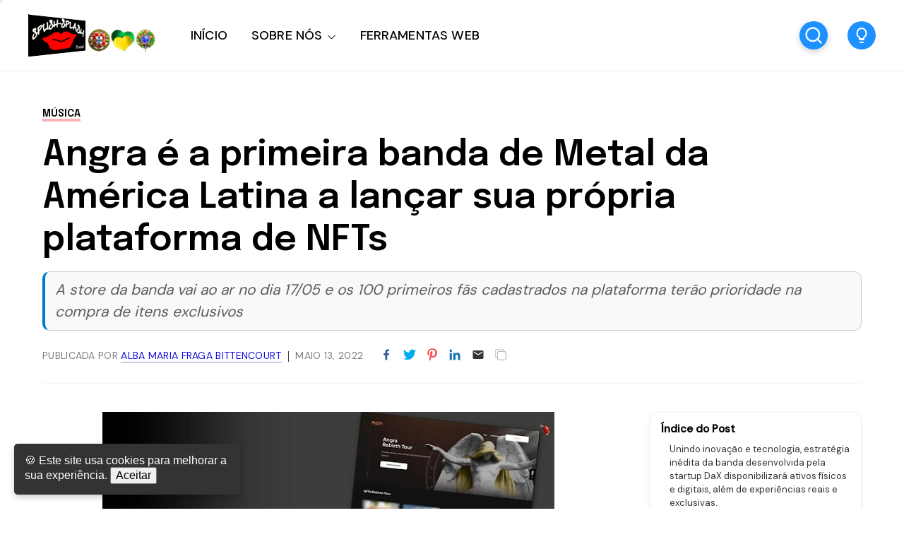

--- FILE ---
content_type: text/html; charset=UTF-8
request_url: https://www.portalsplishsplash.com/2022/05/angra-e-primeira-banda-de-metal-da.html
body_size: 61432
content:
<!DOCTYPE html>
<html dir='ltr' lang='pt-PT' xmlns='http://www.w3.org/1999/xhtml' xmlns:b='http://www.google.com/2005/gml/b' xmlns:data='http://www.google.com/2005/gml/data' xmlns:expr='http://www.google.com/2005/gml/expr'>
<head>
<meta content='width=device-width, initial-scale=1' name='viewport'/>
<title>Angra é a primeira banda de Metal da América Latina a lançar sua própria plataforma de NFTs</title>
<meta content='text/html; charset=UTF-8' http-equiv='Content-Type'/>
<!-- Chrome, Firefox OS and Opera -->
<meta content='' name='theme-color'/>
<!-- Windows Phone -->
<meta content='' name='msapplication-navbutton-color'/>
<meta content='blogger' name='generator'/>
<link href='https://www.portalsplishsplash.com/favicon.ico' rel='icon' type='image/x-icon'/>
<link href='https://www.portalsplishsplash.com/2022/05/angra-e-primeira-banda-de-metal-da.html' rel='canonical'/>
<link rel="alternate" type="application/atom+xml" title="Portal Splish Splash - Atom" href="https://www.portalsplishsplash.com/feeds/posts/default" />
<link rel="alternate" type="application/rss+xml" title="Portal Splish Splash - RSS" href="https://www.portalsplishsplash.com/feeds/posts/default?alt=rss" />
<link rel="service.post" type="application/atom+xml" title="Portal Splish Splash - Atom" href="https://www.blogger.com/feeds/614965769616917626/posts/default" />

<link rel="alternate" type="application/atom+xml" title="Portal Splish Splash - Atom" href="https://www.portalsplishsplash.com/feeds/5998502432573245978/comments/default" />
<!--Can't find substitution for tag [blog.ieCssRetrofitLinks]-->
<link href='https://blogger.googleusercontent.com/img/b/R29vZ2xl/AVvXsEiPl2VH5cf-GTNh-LWaXr1ARFyipabw6IGVOgY_xbyAKuArXkLSSc4TQo4tZlxrGqETmjax4_DYFK-Yvx2D0YEqFAm7FTmQaMtHIAB8a9IFqg5VRN3SzKAdYPUfDKONm6lg-1GBiAuA-FySdHSvQSath3-QKjFT6VvcLWoJPdibFRyHPVR5Wgmh3gWtcA/w640-h360/Banda%20Angra.jpg' rel='image_src'/>
<meta content='A store da banda vai ao ar no dia 17/05 e os 100 primeiros fãs cadastrados na plataforma terão prioridade na compra de itens exclusivos



' name='description'/>
<meta content='https://www.portalsplishsplash.com/2022/05/angra-e-primeira-banda-de-metal-da.html' property='og:url'/>
<meta content='Angra é a primeira banda de Metal da América Latina a lançar sua própria plataforma de NFTs' property='og:title'/>
<meta content='A store da banda vai ao ar no dia 17/05 e os 100 primeiros fãs cadastrados na plataforma terão prioridade na compra de itens exclusivos



' property='og:description'/>
<meta content='https://blogger.googleusercontent.com/img/b/R29vZ2xl/AVvXsEiPl2VH5cf-GTNh-LWaXr1ARFyipabw6IGVOgY_xbyAKuArXkLSSc4TQo4tZlxrGqETmjax4_DYFK-Yvx2D0YEqFAm7FTmQaMtHIAB8a9IFqg5VRN3SzKAdYPUfDKONm6lg-1GBiAuA-FySdHSvQSath3-QKjFT6VvcLWoJPdibFRyHPVR5Wgmh3gWtcA/w1200-h630-p-k-no-nu/Banda%20Angra.jpg' property='og:image'/>
<link crossorigin='anonymous' href='https://fonts.googleapis.com' rel='preconnect'/>
<link crossorigin='anonymous' href='https://fonts.gstatic.com' rel='preconnect'/>
<link href='https://ajax.googleapis.com' rel='dns-prefetch'/>
<link href='https://www.blogger.com' rel='dns-prefetch'/>
<link href='https://blogger.googleusercontent.com' rel='dns-prefetch'/>
<meta content='summary_large_image' name='twitter:card'/>
<meta content='@templateszoo' name='twitter:site'/>
<meta content='@templateszoo' name='twitter:creator'/>
<meta content='Portal Splish Splash: Angra é a primeira banda de Metal da América Latina a lançar sua própria plataforma de NFTs' name='twitter:title'/>
<meta content='A store da banda vai ao ar no dia 17/05 e os 100 primeiros fãs cadastrados na plataforma terão prioridade na compra de itens exclusivos



' name='twitter:description'/>
<meta content='https://blogger.googleusercontent.com/img/b/R29vZ2xl/AVvXsEiPl2VH5cf-GTNh-LWaXr1ARFyipabw6IGVOgY_xbyAKuArXkLSSc4TQo4tZlxrGqETmjax4_DYFK-Yvx2D0YEqFAm7FTmQaMtHIAB8a9IFqg5VRN3SzKAdYPUfDKONm6lg-1GBiAuA-FySdHSvQSath3-QKjFT6VvcLWoJPdibFRyHPVR5Wgmh3gWtcA/w640-h360/Banda%20Angra.jpg' name='twitter:image'/>
<style id='page-skin-1' type='text/css'><!--
/* -----------------------------------------------
Blogger Theme
Name:     Unnao
Designer: Salman Farooqui
URL:      https://themeforest.net/user/templateszoo/portfolio
---------------------------------------------------------- */
/*! normalize.css v8.0.1 | MIT License | github.com/necolas/normalize.css */
html{line-height:1.15;-webkit-text-size-adjust:100%}body{margin:0}main{display:block}h1{font-size:2em;margin:.67em 0}hr{box-sizing:content-box;height:0;overflow:visible}pre{font-family:monospace,monospace;font-size:1em}a{background-color:transparent}abbr[title]{border-bottom:none;text-decoration:underline;text-decoration:underline dotted}b,strong{font-weight:bolder}code,kbd,samp{font-family:monospace,monospace;font-size:1em}small{font-size:80%}sub,sup{font-size:75%;line-height:0;position:relative;vertical-align:baseline}sub{bottom:-.25em}sup{top:-.5em}img{border-style:none}button,input,optgroup,select,textarea{font-family:inherit;font-size:100%;line-height:1.15;margin:0}button,input{overflow:visible}button,select{text-transform:none}button,[type="button"],[type="reset"],[type="submit"]{-webkit-appearance:button}button::-moz-focus-inner,[type="button"]::-moz-focus-inner,[type="reset"]::-moz-focus-inner,[type="submit"]::-moz-focus-inner{border-style:none;padding:0}button:-moz-focusring,[type="button"]:-moz-focusring,[type="reset"]:-moz-focusring,[type="submit"]:-moz-focusring{outline:1px dotted ButtonText}fieldset{padding:.35em .75em .625em}legend{box-sizing:border-box;color:inherit;display:table;max-width:100%;padding:0;white-space:normal}progress{vertical-align:baseline}textarea{overflow:auto}[type="checkbox"],[type="radio"]{box-sizing:border-box;padding:0}[type="number"]::-webkit-inner-spin-button,[type="number"]::-webkit-outer-spin-button{height:auto}[type="search"]{-webkit-appearance:textfield;outline-offset:-2px}[type="search"]::-webkit-search-decoration{-webkit-appearance:none}::-webkit-file-upload-button{-webkit-appearance:button;font:inherit}details{display:block}summary{display:list-item}template{display:none}[hidden]{display:none}*{-webkit-box-sizing:border-box;box-sizing:border-box;-webkit-font-smoothing:antialiased;-moz-osx-font-smoothing:grayscale;word-break:break-word;word-wrap:break-word}::selection{background:#4C48FF;color:#fff}html,body{min-height:100%}body{font-family:sans-serif,Arial;font-size:16px;color:#000;-webkit-transition:all 0.8s ease-out;transition:all 0.8s ease-out;overflow-wrap:break-word;word-break:break-word;word-wrap:break-word}details summary{list-style:none}details>summary::marker,details>summary::-webkit-details-marker{display:none}details summary svg{display:none}a{text-decoration:none;color:inherit}ul{list-style:none}ul,li{margin:0;padding:0}h1,h2,h3,h4,h5,h6,p{font-weight:400;font-style:normal;margin:0;padding:0}.clear{clear:both}.hidden{display:none}.invisible{visibility:hidden}.container::after,.float-container::after{clear:both;content:"";display:table}.clearboth{clear:both}.max-width{max-width:1680px;margin-left:auto;margin-right:auto}.margin-tb{margin-top:60px;margin-bottom:60px}.padding-tb{padding:50px 0}.blog-header nav h3.title{display:none}.blog-info.no-items {padding: 0;margin: 0;max-width: 100%;}#layout .blog-info .widget{max-width: 100%;}.blog-info{margin-top:90px;margin-bottom:85px}.blog-info .widget{max-width:1150px}.blog-info .widget{font:normal 600 73px Epilogue;color:#000000;letter-spacing:1px}.blog-info .widget h3{font-size:inherit;font-weight:inherit}.blog-info .widget h3 i{color:#007c00}.blog-info .widget-content{font:normal normal 21px DM Sans;color:#000000;margin-top:10px;letter-spacing:0}@media only screen and (max-width:1460px){.blog-info .widget h3{font-size:66px}.blog-info .widget-content{margin-top:8px}}@media only screen and (max-width:1000px){.blog-info .widget h3{font-size:.79452em}.blog-info .widget-content{font-size:20px}.blog-info{margin-top:70px;margin-bottom:80px}}@media only screen and (max-width:500px){.blog-info .widget h3{font-size:.634em}.blog-info .widget-content{font-size:19px;line-height:27px}.blog-info{margin-bottom:60px;margin-top:55px}}.posts-section .featured-left h2.post-title,.posts-section .featured-right h2.post-title{color:#000000}.posts-section .featured-outer time {color: #9f9f9f;}.featured-left .post-category,.featured-right article:nth-child(3) .post-category{color:#F25767;background:#FFEFEF}.featured-right article:first-child .post-category{color:#1967D2;background:#DDE8F8}.featured-right .post-category{color:#12805C;background:#EAF9F3}.posts-section .featured-left .ft-author span{color:#252525}#discover,.discover-tags{background:#FFF3F3}.posts-section #discover h3.title,.posts-section .discover-tags h3.title{color:#F25767}#discover .widget span,.discover-tags .widget-content span{color:#000000}.posts-section h3.title,#discover h3.title{color:#000000}.posts-section .widget.type1 .ajaxnav span{border:1px solid #333333;color:#000000;background:#ffffff}.posts-section .widget.type1 ul.labels li{background:#e9e9e9;color:#000000} .posts-section .widget.type1 ul.labels li.active, .posts-section .widget.type1 ul.labels li:hover{background:#000000;color:#ffffff;} .posts-section .widget.type1.right.black article >a:before, .posts-section .widget.type1.left.black article >a:before{background:#f7f7f7} @keyframes loaderallbc{0%{box-shadow:-12px -12px 0 6px #111111,-12px -12px 0 6px #111111,-12px -12px 0 6px #111111,-12px -12px 0 6px #111111}8.33%{box-shadow:-12px -12px 0 6px #111111,12px -12px 0 6px #111111,12px -12px 0 6px #111111,12px -12px 0 6px #111111}16.66%{box-shadow:-12px -12px 0 6px #111111,12px -12px 0 6px #111111,12px 12px 0 6px #111111,12px 12px 0 6px #111111}24.99%{box-shadow:-12px -12px 0 6px #111111,12px -12px 0 6px #111111,12px 12px 0 6px #111111,-12px 12px 0 6px #111111}33.32%{box-shadow:-12px -12px 0 6px #111111,12px -12px 0 6px #111111,12px 12px 0 6px #111111,-12px -12px 0 6px #111111}41.65%{box-shadow:12px -12px 0 6px #111111,12px -12px 0 6px #111111,12px 12px 0 6px #111111,12px -12px 0 6px #111111}49.98%{box-shadow:12px 12px 0 6px #111111,12px 12px 0 6px #111111,12px 12px 0 6px #111111,12px 12px 0 6px #111111}58.31%{box-shadow:-12px 12px 0 6px #111111,-12px 12px 0 6px #111111,12px 12px 0 6px #111111,-12px 12px 0 6px #111111}66.64%{box-shadow:-12px -12px 0 6px #111111,-12px -12px 0 6px #111111,12px 12px 0 6px #111111,-12px 12px 0 6px #111111}74.97%{box-shadow:-12px -12px 0 6px #111111,12px -12px 0 6px #111111,12px 12px 0 6px #111111,-12px 12px 0 6px #111111}83.3%{box-shadow:-12px -12px 0 6px #111111,12px 12px 0 6px #111111,12px 12px 0 6px #111111,-12px 12px 0 6px #111111}91.63%{box-shadow:-12px -12px 0 6px #111111,-12px 12px 0 6px #111111,-12px 12px 0 6px #111111,-12px 12px 0 6px #111111}100%{box-shadow:-12px -12px 0 6px #111111,-12px -12px 0 6px #111111,-12px -12px 0 6px #111111,-12px -12px 0 6px #111111}}.posts-section .widget.type1 .post-category{color:#B4B4B4}.posts-section h2.post-title{color:#000000}.posts-section .widget.type1 time {color: #9f9f9f}.posts-section .widget.type1 .h-subtitle{color: #515151}.posts-section .widget.type2{background:#1C1D20}.posts-section .widget.HTML.type2 h3.title{color:#d7d7d7}.widget.type2 .posts-type2 .type2-inner{background:#141414}.posts-section .widget.type2 a.post-category{color:#d7d7d7}.posts-section .widget.type2 h2.post-title a{color:#f8f8f8} body.underline .posts-type2 h2.post-title > a {background-image: linear-gradient(transparent calc(100% - 3px),#f8f8f8 3px);} body.underline h2.post-title > a, body.underline h3.post-title > a, body.underline h3.popular-title > a, body.underline h4.post-title > a {background-image: linear-gradient(transparent calc(100% - 3px),#000000 3px);background-repeat: no-repeat;background-size: 0% 100%;transition: background-size 0.6s;} body.underline h2.post-title:hover > a, body.underline h3.post-title:hover > a, body.underline h3.popular-title:hover > a, body.underline h4.post-title:hover > a {background-size: 100% 100%;}.posts-section .widget.type2 time{color:#d7d7d7}.posts-section .widget.type2 .ajaxnav span{background:#f3f3f3;color:#000000}#multi-section .featured-post{background:#F8F6F1}.posts-section .FeaturedPost .featured-label{color:#1899C4}.feed-view .posts-section .FeaturedPost h3.post-title{color:#000000}.posts-section .FeaturedPost .featured-snippet{color:#5E5A4F}.posts-section .FeaturedPost time{color:#9f9f9f}.popular-post-h{background:#F2FBFA}.popular-post-h .popular-thumbnail:before{background:#ffffff;color:#000000}.popular-post-h .popular-meta{background:#ffffff}
#mobile-menu, #mobile-menu svg {color: #000000}#Homepage_Sections .widget.Label{position:relative;line-height:37px;background:#E3FF75;padding:28px 0 21px;display:block;border-top:7px solid #252525;border-bottom:1px solid #252525}#Homepage_Sections .widget.Label ul li{display:inline-block;margin-right:113px}#Homepage_Sections .widget.Label li a{font-family:'Epilogue';font-weight:500;font-size:35px;letter-spacing:-.4px;color:#000000}#Homepage_Sections .widget.Label li a span{font-size:26px;padding-left:7px;position:relative;top:-9px;-webkit-text-stroke-width:1px;-webkit-text-stroke-color:#000000;-webkit-text-fill-color:#E3FF75;font-family:'DM Sans'}#Homepage_Sections .widget.Label li a span:before{content:"["}#Homepage_Sections .widget.Label li a span:after{content:"]"}@keyframes labelslide{from{transform:translateX(0)}to{transform:translateX(-100%)}}#Homepage_Sections .widget.Label .first-items{white-space:nowrap;overflow:hidden}#Homepage_Sections .widget.Label:before,#Homepage_Sections .widget.Label:after{position:absolute;top:0;width:140px;height:100%;content:"";z-index:2}#Homepage_Sections .widget.Label:before{left:0;background:linear-gradient(to left,rgba(255,255,255,0),#E3FF75)}#Homepage_Sections .widget.Label:after{right:0;background:linear-gradient(to right,rgba(255,255,255,0),#E3FF75)}#Homepage_Sections .widget.Label:hover .active ul{animation-play-state:paused}#Homepage_Sections .widget.Label ul{display:inline-block;}#Homepage_Sections .widget.Label .active ul{animation:30s labelslide infinite linear}#Homepage_Sections .widget.Label h3.title{display:none} #discover img, .discover-tags img{background: #eddede;}#multi-section .featuredp-left img{background:#e5dcc7}.popular-post-h .popular-thumbnail img{background: #cde3e0;}.popular-post-h h3.popular-title a{color:#000000}.feed-view h3.post-title{color:#000000}.feed-view .multipage-snippet{color:#7a7a7a}.feed-view .feed-view-date time{color:#9f9f9f}.feed-view .page-main-outer .multipost-first .post-content.container .readmore{color:#4c48ff;border:1px solid #4c48ff}.multipost-labels a{color:#858585;border:1px solid #e9e9e9}.feed-view .blog-pager-older-link{color:#4c48ff;border:1px solid #4c48ff}.feed-view #custom-msg .custom-msg-i{background:#F1F8FF}#custom-msg .labeltext{color:#4c48ff}.feed-view #custom-msg .msg-inner{color:#000000}#custom-msg .labellink{color:#000000}.main-container.type1 .bread-crumbs>a{color:#000000}.main-container.type1 .bread-crumbs>a:nth-child(2n+1){box-shadow:inset 0 -4px 0 0 #f9b2b9}.main-container.type1 .bread-crumbs>a:nth-child(2n+2){box-shadow:inset 0 -4px 0 0 #95b9ea}.main-container.type1 .bread-crumbs>a:nth-child(2n+3){box-shadow:inset 0 -4px 0 0 #92c5b4}.blog-posts .full-top h1,body.preview .blog-posts .full-top h3.post-title.entry-title{color:#000000}.blog-posts .post-description-container{color:#5c5c5c}.main-container.type1 .post-header-container{border-bottom:1px solid #f4f4f4;color:#7d7d7d}.main-container.type1 .post-header-container .post-author span.fn span{color:#110cdd;border-bottom:1px solid #9896db}.main-container.type1 .post-header-container .post-header-line-1>span:nth-child(2):before{content:'';background:#424242}.main-container.type2 .blog-posts .full-top.gradient h1,body.preview .main-container.type2 .blog-posts .full-top.gradient h3.post-title.entry-title{color:#ffffff}.post-author-date>span{color:#3b434c}.post-labels-side a{color:#8f8f8f;border:1px solid #e1e1e1}.main-container.type3 .post-title-wrap{background:#f3f3f7}.main-container.type3 .featured-image-wrap:before{content:'';background:linear-gradient(0deg,#dedee5,#f3f3f7)}.main-container.type4 .bread-crumbs>a{color:#1510eb}.main-container.type4 .post-header-container .post-header-line-1{color:#7d7d7d}.post-footer .author-profile{background:#EFF3F6}.author-profile .author-name{color:#345ED6}.author-profile .author-desc{color:#272d32}.post-outer .comment-box{color:#ffffff;background:#4c48ff}.related-posts h3.title{border-bottom:1px solid #ebeff3;border-top:2px solid #1c1c1c;color:#000000}.related-outer .post-category{color:#747474;border:1px solid #e1e1e1}.related-outer h2.post-title{color:#000000}.related-outer time.timeago{color:#9f9f9f}.progress-container{background-color:#4C48FF}article .vid,.megaitem .vid{position:absolute;bottom:20px;right:20px;z-index:99;padding:8px 12px 8px 12px;border-radius:2px;font-size:23px;background:rgb(255 255 255);border:1px solid #fff}article .vid svg,#main-nav .megaitem .vid svg{display:block;color:#1c1c1c;font-size:16px}.loader{height:6px;width:6px;box-shadow:-12px -12px 0 6px red,-12px -12px 0 6px red,-12px -12px 0 6px red,-12px -12px 0 6px red;animation:loaderall 2.2s infinite;position:absolute;top:50%;transform:translate(-50%,-50%);left:50%;z-index:999}@keyframes loaderall{0%{box-shadow:-12px -12px 0 6px red,-12px -12px 0 6px red,-12px -12px 0 6px red,-12px -12px 0 6px red}8.33%{box-shadow:-12px -12px 0 6px red,12px -12px 0 6px red,12px -12px 0 6px red,12px -12px 0 6px red}16.66%{box-shadow:-12px -12px 0 6px red,12px -12px 0 6px red,12px 12px 0 6px red,12px 12px 0 6px red}24.99%{box-shadow:-12px -12px 0 6px red,12px -12px 0 6px red,12px 12px 0 6px red,-12px 12px 0 6px red}33.32%{box-shadow:-12px -12px 0 6px red,12px -12px 0 6px red,12px 12px 0 6px red,-12px -12px 0 6px red}41.65%{box-shadow:12px -12px 0 6px red,12px -12px 0 6px red,12px 12px 0 6px red,12px -12px 0 6px red}49.98%{box-shadow:12px 12px 0 6px red,12px 12px 0 6px red,12px 12px 0 6px red,12px 12px 0 6px red}58.31%{box-shadow:-12px 12px 0 6px red,-12px 12px 0 6px red,12px 12px 0 6px red,-12px 12px 0 6px red}66.64%{box-shadow:-12px -12px 0 6px red,-12px -12px 0 6px red,12px 12px 0 6px red,-12px 12px 0 6px red}74.97%{box-shadow:-12px -12px 0 6px red,12px -12px 0 6px red,12px 12px 0 6px red,-12px 12px 0 6px red}83.3%{box-shadow:-12px -12px 0 6px red,12px 12px 0 6px red,12px 12px 0 6px red,-12px 12px 0 6px red}91.63%{box-shadow:-12px -12px 0 6px red,-12px 12px 0 6px red,-12px 12px 0 6px red,-12px 12px 0 6px red}100%{box-shadow:-12px -12px 0 6px red,-12px -12px 0 6px red,-12px -12px 0 6px red,-12px -12px 0 6px red}}#mobile-menu{display:none}.header-top{background:#05821d}.ht-inner{padding:15px 0;color:#ffffff;text-align:center;font-family:'DM Sans';max-height: 72px;overflow: hidden;font-size: 16px;}.ht-inner .widget > .title {font-size: inherit;}.ht-inner a{color:#ffffff;text-decoration:underline;}#header-outer{position:relative}.ht-inner.section .widget > * {display: inline-block;}.ht-inner.section .widget ul li {display: inline-block;}.ht-inner.section .widget.HTML > .title {display: none;}.ht-inner.no-items {padding: 0;}.ht-inner img {height: auto;max-height: 20px;border-radius: 3px;width: auto;vertical-align: sub;margin: 0px 5px;}.header-logo,.header-right{float:left}.header-logo .replaced h1{display:none}.header-logo .widget.Header{height:100px}.header-logo .widget.Header .header-widget{position:relative;top:50%;transform:translateY(-50%)}.header-logo img{max-height:100%;height:auto}.header-logo a.header-image-wrapper{line-height:0;display:block}.header-logo h1,.header-logo img{margin-right:50px}.header-logo h1{color:#000000}.header-logo p{color:#000000;display:none}.blog-header #header-outer{height:100px}.blog-header #header-outer{border-bottom:1px solid #E7EDF1}.blog-header{position:relative;background:#ffffff;z-index:999}header.blog-header.header2{background:transparent}.blog-header.type2 #header-outer{border-bottom:none}.blog-header.type2 #header-outer.sticky {border-bottom: 1px solid #E7EDF1;}#header-outer.sticky{background:#ffffff;position:fixed;left:0;right:0;top:0;z-index:99999}#header-outer.sticky .progress-container{position:absolute;bottom:-1px;top:auto;right:0;z-index:999999}#header-outer.sticky .progress-container .progress-tip{display:none}#header-outer.helper{transform:translateY(-100%);transition:0.5s transform cubic-bezier(.3,.73,.3,.74)}#header-outer.helper.sticky{transform:translateY(0)}.blog-header.header2 .header-right.sticky{position:fixed;left:0;right:0;top:0;z-index:99999}.blog-header.header2 .header-right.sticky .progress-container{position:absolute;bottom:-1px;top:auto;right:0;z-index:999999}.blog-header.header2 .header-right.sticky .progress-container .progress-tip{display:none}.blog-header.header2 .header-right.helper{transform:translateY(-100%);transition:0.5s transform cubic-bezier(.3,.73,.3,.74)}.blog-header.header2 .header-right.helper.sticky{transform:translateY(0)}.blog-header.header2 .header-right.sticky{border-bottom:1px solid #E7EDF1}.main-padding{padding:0 60px;box-sizing:content-box}.header-extra{position:absolute;right:60px;top:50%;transform:translateY(-50%);white-space:nowrap;display:flex;align-items:center}.search-wrap{margin-right:28px;color:#000000}.search-wrap,.header-button{cursor:pointer;display:inline-block}.header-button .widget-content a{background:#1e90ff;color:#ffffff;padding:10px 23px;border-radius:3px;font-family:'DM Sans';font-weight:500;font-size:17px}#main-nav .header-button{display:none}.blog-header.header2 .header-logo,.blog-header.header2 .header-right{float:none}.blog-header.header2,.blog-header.header2 #header-outer{height:auto}.blog-header.header2 .header-logo{position:relative;background:#ffffff}.blog-header.header2 #main-nav .widget-content>ul>li>a{line-height:58px}.blog-header.header2 .header-right{position:relative;border-top:1px solid #E7EDF1;box-shadow:0 2px 4px 0 rgb(231 237 241 / 73%);background:#ffffff}.blog-header.header2 .header-right .search-wrap{position:absolute;right:60px;margin-right:0;top:50%;transform:translateY(-50%)}.blog-header.header2.header3 .header-logo #header{text-align:center}.blog-header.header2.header3 .header-right{text-align:center}.blog-header.header2.header3 .header-right nav{display:inline-block}.blog-header.header2.header3 .header-right .search-wrap{right:auto}.blog-header.header2.header3 .header-right nav{text-align:left}.blog-header.header2.header3 .header-logo h1,.blog-header.header2.header3 .header-logo img{margin-right:0}#main-nav .widget-content>ul:not(.activated),#main-nav .widget-content>ul>.submenu{display:none}#main-nav .widget-content>ul.live>.submenu{display:inline-block}#main-nav li{position:relative;display:inline-block}#main-nav ul li a{font-family:'DM Sans';font-size:18px;color:#000000}#main-nav .widget-content>ul>li{margin-right:30px;cursor: pointer;}.feed-heading{font-size:38px;margin-bottom:30px;font-family:'Epilogue';font-weight:600;letter-spacing:-.4px}
#main-nav li.megawrapper>a{padding-right:25px}#main-nav li.megawrapper>svg{left:-25px}#main-nav .widget-content>ul>li.megawrapper{margin-right:5px} #main-nav li .megabox.single .megadropdown{display: none;}
#main-nav .widget-content>ul>li>a{display:inline-block;line-height:100px;font-weight:500;letter-spacing:.165px}#main-nav li ul{left:0;padding:0}#main-nav li ul,#main-nav .megabox{position:absolute;z-index:1;top:100%;opacity:0;visibility:hidden;background-color:#ffffff;border:1px solid #eeeeee;transition:opacity .3s ease,margin .25s ease;box-shadow:0 5px 16px -4px rgb(0 0 0 / 15%);border-radius:0 0 3px 3px}#main-nav li ul.subwrap.dropdown{padding:5px 0}#main-nav li:hover>ul,#main-nav li.megawrapper:hover .megabox{opacity:1;visibility:visible}#main-nav li:not(:hover)>ul>*,#main-nav li.megawrapper:not(:hover) .megabox{display:none}#main-nav li ul li{display:block;min-width:212px;max-width:340px;border-bottom:1px solid #eeeeee}#main-nav li ul.dropdown li:last-child{border-bottom:none}#main-nav li ul li a{padding:12px 34px 12px 22px;display:block;font-weight:400;font-size:16px}#main-nav li ul li ul{left:100%;top:-6px}#main-nav svg{margin-left:2px;position:relative;top:3px;font-size:13px;color:#000000}#main-nav li ul svg{color:#000000}#main-nav ul li ul li a{color:#000000}#main-nav li ul svg{position:absolute;top:50%;right:18px;margin-left:0;transform:translateY(-50%);font-size:17px}#main-nav li.megawrapper{position:inherit}#main-nav .megabox{display:flex;left:60px;right:60px}#main-nav li.megawrapper ul{width:270px;position:static;opacity:1;visibility:visible;box-shadow:none;border:none;transition:none;background-color:inherit;padding:20px;background:#4c48ff}.megaposts{background:#f8dcdc;flex:1;position:relative}#main-nav .megaposts img{width:100%;height:auto;aspect-ratio:274/171;object-fit:cover;background:#ebd0d0;}#main-nav ul li .megaitem h3 a{color:#000000;display:block;margin:9px 0 0;font-family:'Epilogue';font-weight:500;line-height:24px;font-size:17px}#main-nav .megaitem time.timeago{display:block;margin-top:6px;font-family:'DM Sans';color:#726969;font-size:12px;font-weight:400;letter-spacing:.6px;text-transform:uppercase;word-spacing:1px}#main-nav .megaposts .megaitem>a{position:relative;display:block}#main-nav .megaitem .vid svg{position:static;margin-left:0}#main-nav li .megabox{border:none}#main-nav li .megabox ul li{display:table;min-width:auto;max-width:initial;border-bottom:none;opacity:.7;margin-bottom:17px}#main-nav li .megabox ul li a{padding:6px 23px;font-size:16px;border-radius:40px;border:1px solid #ffffff;color:#ffffff}#main-nav .megamenu.active{opacity:1}#main-nav .megaposts.loading .megaitem{opacity:.15}#main-nav .megaposts.loading.firstload .megaitem{opacity:1}.megaposts span.active{cursor:pointer}.allmegaitem{padding:10px}.megaitem{width:20%;float:left;padding:10px}.imagg{height:100px;width:100%;display:block}#main-nav .loader,#main-nav .noposts{position:absolute;top:50%;left:50%;transform:translate(-50%,-50%)}#main-nav .noposts{font-family:'DM Sans';font-weight:400;font-size:19px}.megaposts .ajaxnav{margin-left:20px;margin-bottom:14px}.megaposts .ajaxnav span{padding:8px;border:1px solid #282828;background:#ffffff;display:inline-block;font-size:11px;border-radius:2px;color:#000000}.megaposts .ajaxnav span.back{margin-right:6px}#main-nav .megaposts .ajaxnav svg{margin-left:0;top:auto;display:block;font-size:inherit;color:inherit}.megaposts .ajaxnav span.passive{opacity:.5}.mskelt .s-image{height:130px;width:100%}.mskelt .b-title{height:9px;width:100%;margin-top:9px}.mskelt .s-title{height:7px;width:70%;margin-top:5px}.allmegaitem.mskelt:after{content:'';display:block;clear:both}@keyframes pulse{0%{background-color:#f7ecec}50%{background-color:#f9f4f4}100%{background-color:#f7ecec}}.mskelt .megaitem>div{animation:pulse 2s infinite ease-in-out}.bractive .modal-wrapr{background:rgb(21 25 40 / 50%);position:fixed;top:0;bottom:0;left:0;right:0}.bractive .all-container{filter:blur(8px);transition:0.3s filter}#modalone.sractive{top:20%;opacity:1;visibility:visible}#modalone{position:fixed;width:720px;left:0;right:0;margin:0 auto;z-index:999999;padding:40px;background:#fff;border-radius:3px;transition:all 0.5s ease;top:-320px;box-shadow:0 10px 40px rgb(0 0 0 / 20%);max-height:60%;max-width:100%;opacity:0;visibility:hidden;overflow-y:auto}.s-input{border:1px solid #ECEDF2;background:#fff;padding:16px 24px;width:100%;box-sizing:border-box;box-shadow:0 10px 40px rgb(0 0 0 / 20%);border-radius:3px 3px 0 0;font-family:Dm Sans;font-size:20px;font-weight:500;transition:0.15s color ease-out;letter-spacing:.2px;color:#151515}.s-input:focus{outline:0}.s-input::-webkit-input-placeholder{color:#A6A8B3}.search-info{padding:8px 26px;background:#1967d2;border-radius:0 0 3px 3px;border-left:1px solid #fff;border-right:1px solid #fff;color:#fff;font-family:DM Sans;font-weight:500;text-transform:uppercase;font-size:11px;letter-spacing:2.6px;word-spacing:2px}.search-content{margin-top:34px}.search-content h3.title{font-family:'DM SANS';font-size:17px;margin-bottom:13px;letter-spacing:1.1px;margin-top:0;font-weight:500}.search-content .section{margin:0;float:left;box-sizing:border-box}.search-content .sdv-left{padding-right:15px;width:35%}.search-content .sdv-right{padding-left:15px;width:65%}.search-content .sdv-right span.circle{display:none}.skelt{display:none}.sdv-search .xclose{display:none}.sdv-left .widget-content li{background:#DDE8F8;padding:4px 7px;margin-bottom:7px;margin-right:3px;font-family:'DM Sans';font-size:13px;line-height:17px;border-radius:3px;margin-left:0;display:inline-block;color:#1967D2;font-weight:400}.popular-thumbnail.popular-search,.sdv-right .sxi a.post-image{float:left;position:relative}.popular-thumbnail.popular-search img, .sdv-right .sxi a.post-image img {background: #f1f1f1;}.sdv-right .popular-thumbnail img{border-radius:2px}.sdv-right .popular-meta,.sdv-right .post-meta{padding-left:84px}.sdv-right .popular-timestamp{display:none}.sdv-right .sxi .post-category,.sdv-right .sxi time{display:none}.sdv-right .sxi time{color:#828080;font-family:'DM Sans';font-size:12px}.sdv-right h3.popular-title,.sdv-right h2.post-title{font-family:'Epilogue';font-size:15px;font-weight:500;display:block;line-height:21px}.sdv-right article:last-child{margin-bottom:0}.sdv-right article{margin-bottom:12px}.search-content.s-ajax .sdv-right .widget-content{display:none}.search-content.s-ajax .df-title{display:none}.search-content.s-ajax .sdv-right .widget-content{display:none}.search-content.s-ajax .ty-psts:before{content:'Type few more letters'}.sdv-search .xclose{display:none}.sdv-right .dmore{top:1px}.sdv-right .widget .dmore>span.nomorex{opacity:.5}.skelt{display:none}.sdv-right .skelt{display:block}.search-content:not(.s-ajax) .skelt,.search-content:not(.s-ajax) .new-title,.search-content:not(.s-ajax) .new-psts,.search-content:not(.s-ajax) .ty-psts{display:none}.s-loaded .sdv-right .skelt{display:none}.sdv-right .dmore{display:none}.s-loaded .sdv-right .dmore{display:block}.sdv-search .s-nav .sdv-right .skelt{display:block}.search-content.s-nav .new-psts{display:none}.search-content.s-end .skelt{display:none}.new-title a{color:inherit}.sdv-right .isposts.smposts,.sdv-right .ty-psts{font-family:'DM Sans';margin-top:15px;display:block;font-weight:400;font-size:16px}.sdv-right .isposts.smposts:before{content:'no more posts'}.sdv-right .isposts.nposts:before{content:'0 result found'}.sdv-right .widget .dmore span.xnext,.sdv-right .widget .dmore span.xback{box-shadow:0 6px 15px 0 rgb(64 79 104 / 5%);border:1px solid #ECEDF2;border-radius:4px;transition:background-color 150ms cubic-bezier(0,0,.2,1),color 150ms cubic-bezier(0,0,.2,1);width:28px;display:inline-block;height:24px;position:relative}.sdv-right .widget .dmore span.xnext:after,.sdv-right .widget .dmore span.xback:after{content:'';width:6px;height:6px;border-top:2px solid #464646;border-right:2px solid #464646;position:absolute}.sdv-right .widget .dmore span.xnext:after{-moz-transform:rotate(45deg);-webkit-transform:rotate(45deg);transform:rotate(45deg);top:7px;left:8px}.sdv-right .widget .dmore span.xback:after{-moz-transform:rotate(225deg);-webkit-transform:rotate(225deg);transform:rotate(225deg);top:7px;right:8px}.sdv-right .widget .dmore span:hover{background:#232323;border-color:#232323}.sdv-right .widget .dmore span.nomorex:hover{background:inherit;border:1px solid #ECEDF2}.sdv-right .widget .dmore span.xnext:not(.nomorex):hover:after,.sdv-right .widget .dmore span.xback:not(.nomorex):hover:after{border-top:2px solid #fff;border-right:2px solid #fff}.sdv-right .widget .dmore>span{cursor:pointer}.sdv-right .widget .dmore>span.nomorex{opacity:.5;cursor:default}.sdv-right .widget{position:relative}.sdv-right .widget .dmore{position:absolute;right:0;top:-2px}.sdv-right .dmore .xback{margin-right:9px}.sdv-right .new-title svg{position:relative;top:3px;margin-right:8px}.sdv-right article .vid{padding:0;right:6px;bottom:auto;top:6px}footer{background:#262631;margin-top:160px}.footer-subscribe{background:#F8F6F1;padding:80px;border-radius:9px;position:relative;top:-80px}.footer-subscribe .widget{max-width:1000px;margin:0 auto;box-sizing:content-box;display:flex;justify-content:center;flex-wrap:nowrap;align-items:center}.footer-subscribe .widget h3.title{float:left;font-family:'DM Sans';font-size:28px;line-height:1.16;font-weight:400;padding-right:34px;color:#525250}.footer-subscribe .widget .widget-content{width:480px;padding-left:34px;float:left}.footer-subscribe .widget:after{content:'';display:block;clear:both}.footer-subscribe h3.title b{display:block;font-weight:600;color:#000000;font-size:32px;font-family:'Epilogue'}.footer-subscribe .widget .widget-content form{display:flex}.footer-subscribe input.email{border:1px solid #DBD8CE;border-radius:3px 0 0 3px;padding:16px 21px;font-family:'DM Sans';font-weight:400;font-size:18px;flex:1}.footer-subscribe input.submit{background:#4c48ff;border:none;padding:16px 26px;color:#ffffff;font-family:'DM Sans';font-weight:500;font-size:18px;border-radius:0 3px 3px 0;cursor:pointer}.footer-subscribe input.email::placeholder{color:#b1ac9e}.footer-subscribe .widget .widget-content:after,.footer-subscribe .widget .widget-content form:after{content:'';display:block;clear:both}#footer .footer-subscribe.no-items{display:none}.footer .footer-widgets{padding-top:64px;padding-bottom:64px;margin-top:-80px}.footer-left{float:left;width:360px}.footer-left .widget{margin-bottom:10px;color:rgb(236 236 247 / 83%)}.footer-left .widget:last-child{margin-bottom:0}.footer-left .widget.Image img{max-width:100%;height:auto}.footer-left .widget h3.title{font-family:'DM Sans';font-weight:500;margin-bottom:6px;font-size:20px}.footer-left .widget .widget-content{font-family:'DM SANS';font-weight:400;line-height:1.5;font-size:16px;color:rgb(236 236 247 / 90%)}.footer-right{float:right}.footer-right:after{content:'';display:block;clear:both}.footer-right .widget{float:left;margin-left:100px}.footer-right .widget:first-child{margin-left:0}.footer-widgets .footer-right h3.title{color:rgba(255,255,255,.35);padding-bottom:7px;margin-bottom:7px;font-family:'DM Sans';font-size:17px;font-weight:500;letter-spacing:.3px}.footer-widgets .footer-right .widget-content ul li a{color:rgb(236 236 247 / 73%);font-family:'DM Sans';font-weight:400;font-size:16px;display:block;margin-bottom:14px}.footer-widgets .footer-right .widget-content ul li:last-child a{margin-bottom:0}.footer .footer-info{clear:both;padding:14px 0;border-top:1px solid #414154}.footer .footer-info .widget{float:left;color:rgb(255 255 255 / 50%);font-family:'DM Sans';font-weight:300}.footer .footer-info:after{content:'';display:block;clear:both}.footer .footer-info .widget:last-child{float:right}.footer .footer-info a>svg{margin-left:9px;vertical-align:text-bottom}#backtop{position:fixed;bottom:20px;right:20px;z-index:999999;font-size:20px;color:#1c1c1c;cursor:pointer;background:#11cc11;padding:6px 9px 5px;border-radius:2px;display:none}#backtop svg{display:block}article a.post-image span.circle, .main-nav .megaitem span.circle{position:absolute;right:20px;z-index:99;top:20px;height:60px;width:60px}#featured_posts .featured-right article a.post-image span.circle{right:44px}article a.post-image span.circle svg, .main-nav .megaitem span.circle svg {height:60px;width:60px;transform:rotate(-90deg)}article a.post-image span.circle p, .main-nav .megaitem span.circle p {position:absolute;top:21px;color:#fff;font-family:Epilogue;font-weight:600;font-size:17px;width:60px;text-align:center}article a.post-image span.circle svg circle, .main-nav .megaitem span.circle svg circle {width:100%;height:100%;fill:none;stroke:#151A2E;stroke-width:4px;stroke-linecap:round;fill:#151A2E}article a.post-image span.circle svg circle:last-of-type, .main-nav .megaitem span.circle svg circle:last-of-type {stroke-dasharray:160px;stroke-dashoffset:calc(160px - (160px * var(--percent)) / 100);stroke:#32B47B}article a.post-image span.circle.yellow svg circle:last-of-type, .main-nav .megaitem span.circle.yellow svg circle:last-of-type {stroke:#e1e157}article a.post-image span.circle.red svg circle:last-of-type, .main-nav .megaitem span.circle.red svg circle:last-of-type{stroke:#e72929}body .main-nav .megaitem span.circle {right: auto;left: 5px;top: 5px;}body .main-nav .megaitem span.circle p {top: 24px;} #main-nav span.circle svg {margin-left: 0;}@media only screen and (max-width:1300px){.main-padding{padding:0 40px}.header-extra{right:40px}.blog-header.header2 .header-right .search-wrap{right:40px}}@media only screen and (max-width:1250px){.footer-subscribe{padding:60px}.footer-subscribe .widget{display:block;margin:0 auto;max-width:560px}.footer-subscribe .widget h3.title{float:none;padding-right:0;text-align:center;margin-bottom:24px}.footer-subscribe .widget .widget-content{float:none;padding-left:0;margin:0 auto;width:500px}.footer-subscribe .widget .widget-content form{justify-content:center}.footer-left{margin-bottom:40px}.footer-left,.footer-right{float:none;width:100%}}@media only screen and (max-width:1000px){.header-right nav{left:40px}.header-logo{padding-left:49px}.header-extra{right:40px}#mobile-menu,#mobile-menu svg{display:block}.header-right #main-nav{transition:all 150ms;transform:translate3d(0,15px,0);opacity:0;visibility:hidden;box-shadow:-3px 5px 5px 0 rgb(0 0 0 / 20%)}.header-right nav{position:absolute;top:50%;transform:translateY(-50%)}.header-right #mobile-menu{font-size:27px;cursor:pointer}.header-right #main-nav{position:absolute;top:100%;margin-top:21px}.header-right .widget-content{min-width:212px;max-width:256px;overflow:hidden;background:#fff;border:1px solid gainsboro;padding:12px 20px 20px 20px;border-radius:2px}.header-right #main-nav .widget-content ul li,.header-right #main-nav .widget-content ul li a{display:block;line-height:normal;margin-right:0}#main-nav li.megawrapper ul{background:transparent}.header-right #main-nav .widget-content ul ul li.megamenu a{padding:0;border:none;color:#000}#main-nav li .megabox{border-left:1px solid gainsboro}#main-nav li .megabox ul li{opacity:1}#main-nav li .megabox ul li a{font-size:18px}.header-right nav.active #main-nav{opacity:1;visibility:visible;transform:translate3d(0,0,0)}.header-right #main-nav .widget-content ul li{position:relative;padding:5px 0;margin:5px 0}.header-right #main-nav .widget-content ul li a{display:block;position:relative;z-index:999}.header-right #main-nav .widget-content ul ul li a{display:inline-block;padding-right:30px}#main-nav li ul,#main-nav .megabox{position:static;visibility:visible;opacity:1;box-shadow:none;border:none;border-left:1px solid gainsboro;margin-left:10px;padding-left:10px!important}#main-nav li ul li a{padding:0}.header-right #main-nav .widget-content ul li.arrow.active{margin-bottom:0;padding-bottom:0}.header-right #main-nav .widget-content ul li.arrow ul{margin-top:10px;padding-top:0;padding-bottom:0}.header-right #main-nav .widget-content ul li.arrow li.arrow{padding-bottom:0;margin-bottom:0}#main-nav li ul li{border-bottom:none}#main-nav svg{margin-left:4px;position:absolute;top:11px;font-size:16px;right:0}#main-nav li ul svg{transform:rotate(90deg);position:relative;top:5px;left:-25px;margin-left:0;font-size:18px}#main-nav li ul{display:none}#main-nav li.active>ul{display:block}#main-nav .megabox{display:block}#main-nav li:not(:hover)>ul>*,#main-nav li.megawrapper:not(:hover) .megabox{display:block}#main-nav .megaposts{display:none}#main-nav li.active .megabox>ul{display:block;padding-left:0px!important;margin-left:0}#main-nav li.active .megabox>ul li.active{background:transparent}#main-nav li.active .megabox>ul li.active a{color:#000}#main-nav ul li a{font-size:17px}.header-right nav.dark .widget-content{background:#303030}#main-nav li.megawrapper>svg {left: auto;}.header-right nav.dark .widget-content{border:none}nav.dark #main-nav ul li a,nav.dark #main-nav svg{color:#fff}nav.dark #main-nav li ul,nav.dark #main-nav .megabox{background-color:transparent}.header-right nav.dark #main-nav{box-shadow:-4px 4px 4px 0 rgb(0 0 0 / 35%)}nav.dark #main-nav li.active .megabox>ul li a,nav.dark #main-nav li.active .megabox>ul li.active a{color:#fff}.blog-header.header2 .header-right nav{position:relative;left:0;padding:11px 0;top:auto;transform:translateY(0)}.blog-header.header2 .header-right .search-wrap{right:auto;left:40px;margin-left:45px}.blog-header.header2 #main-nav .widget-content>ul>li>a{line-height:normal}.blog-header.header2 .header-right #main-nav{position:absolute;top:100%;margin-top:0}.blog-header.header2 .header-right .search-wrap svg{height:25px;position:relative;top:2px}.header2 .header-right nav{left:0}.header2 .header-logo{padding-left:40px}.footer-right .widget{margin-left:80px}.blog-header.header2.header3 .header-right nav{display:inline-block}.blog-header.header2.header3 .header-right .search-wrap{margin-left:8px;position:static}.blog-header.header2.header3 #main-nav .header-button{display:inline-block}.blog-header.header2.header3 .header-extra .header-button{display:none}.blog-header.header2.header3 .header-button .widget-content a{display:inline-block;padding:8.5px 18px;font-size:16px;word-break:keep-all}.blog-header.header2.header3 .header-right .header-button .widget-content{border:none;min-width:auto;max-width:initial;padding:0;margin-top:8px}}@media only screen and (max-width:850px){.footer-left,.footer-right{float:none;width:100%}.footer-right .widget{float:none;margin-left:0;margin-bottom:16px}.footer-right .widget:after{content:'';display:block;clear:both}.footer-widgets .footer-right .widget-content ul li{display:inline-block;margin-right:14px}.footer-widgets .footer-right .widget-content ul li:last-child a{margin-bottom:14px}.footer .footer-widgets{padding-top:54px;padding-bottom:16px}.footer-subscribe{padding:46px}}@media only screen and (max-width:780px){#modalone{width:auto;max-width:100%;margin-left:20px;margin-right:20px;padding:30px}.search-content .sdv-right{width:100%;padding:0}.search-content .sdv-left{margin-bottom:15px;display:none}.search-content h3.title{margin-bottom:15px}}@media only screen and (max-width:750px){.footer-subscribe input.email{flex:none}.footer-subscribe .widget .widget-content{width:auto}.footer-subscribe .widget .widget-content form{display:block}.footer-subscribe input.email{flex:none;width:100%;display:block;margin-bottom:10px}.footer-subscribe input.submit{width:100%}}@media only screen and (max-width:550px){.main-padding{padding:0 30px}.header-right nav{left:30px}.header-extra{right:30px}.header-right .header-button .widget-content{border:none;min-width:auto;max-width:initial;padding:0;margin-top:8px}#main-nav .header-button{display:inline-block}.header-button .widget-content a{display:inline-block;padding:8.5px 18px;font-size:16px;word-break:keep-all}.search-wrap{margin-right:0}.header-extra .header-button{display:none}.blog-header.header2 .header-right{position:absolute;border-top:none;box-shadow:none;top:50%;transform:translateY(-50%);right:30px;padding:0}.blog-header.header2 .header-right #main-nav{right:0}.blog-header.header2 .header-right nav{left:-40px}.blog-header.header2 .header-right .search-wrap{left:auto;right:0}.header2 .header-logo{padding-left:30px}.blog-header.header2 .header-right.sticky nav{left:30px}.blog-header.header2 .header-right.sticky .search-wrap{right:30px}.blog-header.header2 .header-right.sticky #main-nav{right:auto;left:0}.header2 .progress-container{visibility:hidden;display:none}.header2 .header-right.sticky .progress-container{visibility:visible;display:block}.blog-header.header2.header3 .header-right .search-wrap{right:0}.blog-header.header2.header3 .header-logo #header{text-align:left}.blog-header.header2.header3 .header-right {position: static;text-align: left;padding-left: 30px;margin-top: 6px;transform: none;}.blog-header.header2.header3 .header-right #main-nav{right:auto;left:0}.blog-header.header2.header3 .header-right .search-wrap{margin-left:8px;position:static}.blog-header.header2.header3 .header-right nav{position:static}.footer-left{margin-bottom:30px}.footer-left .widget{margin-bottom:8px}.footer-widgets .footer-right .widget-content ul li a{margin-bottom:12px}.footer-right .widget h3.title{margin-bottom:1px}.footer-right .widget{margin-bottom:10px}}@media only screen and (max-width:500px){.main-padding{padding:0 20px}.header-right nav{left:20px}.header-extra{right:20px}.blog-header.header2 .header-right{right:20px}.header2 .header-logo{padding-left:20px}.blog-header.header2 .header-right.sticky nav{left:20px}.blog-header.header2 .header-right.sticky .search-wrap{right:20px}.blog-header.header2.header3 .header-right{padding-left:20px}.footer-subscribe{padding:34px}}@media only screen and (max-width:1400px){.megaitem{width:25%}#main-nav li.megawrapper ul{width:260px}}@media only screen and (max-width:1100px){#main-nav li.megawrapper ul{width:234px}.footer-subscribe .widget h3.title{font-size:25px}.footer-subscribe h3.title b{font-size:29px;margin-bottom:1px}}.main-container.left .post-page-bottom .posts-bottom-inner{padding-right:220px;padding-left:50px}.main-container.right .post-page-bottom .posts-bottom-inner{padding-left:220px;padding-right:50px}.main-container.left .post-page-bottom .post-header-side{padding-left:50px}.main-container.right .post-page-bottom .post-header-side{padding-right:50px}.post-header-side{width:220px}.post-page-bottom{display:flex;flex-direction:row;flex-wrap:wrap}.post-page-bottom .posts-bottom-inner{flex-grow:9999;flex-basis:700px;position:relative}.post-page-bottom #sidebar-new{flex-grow:1;flex-basis:300px;overflow:hidden}.main-container.left .post-page-bottom{flex-direction:row-reverse}.main-container.hide .post-page-bottom .posts-bottom-inner{padding-left:220px;max-width:1050px;margin-left:auto;margin-right:auto}.main-container.hide .post-page-bottom .post-header-side{width:220px;left:0;padding-right:50px}.popular-post-h .widget-content,.posts-section .widget.type2 .widget-content{margin-left:70px;padding-left:50px;padding-top:30px;position:relative;top:60px}#multi-section .popular-post-h h3.title,.posts-section .widget.type2 h3.title{position:absolute;line-height:0;text-align:center;top:50%;transform:translateX(-50%) rotate(270deg);-webkit-transform:translateX(-50%) rotate(270deg);margin:0;margin-left:35px;color:#6C63FF;font-size:70px;font-family:Epilogue;white-space:nowrap;letter-spacing:3px;font-weight:600}
.blog-header.header2.h-image .header-logo, .blog-header.header1.h-image {background: url('https://blogger.googleusercontent.com/img/b/R29vZ2xl/AVvXsEgxIFFOcm_q_AJfO0qNttmo_S_XTX8gBd7Xb4z6pD4ahwDYW_rqK4VDr9xIyK4b-16cqcd7aStqgDi6MxWDOdDjx0i0HASFuVaDRlqqvJD4KQykR5ow5EGQ97FYbqtNOF30UK4skAb5G0Fk6sz_RlqzOUnBnom8tmmUYNVG1KeNY0YyS3sd6rqkc38z/s16000/header-img.jpg') no-repeat;background-size: cover;}
.sidebar{font-family:"DM Sans";line-height:24px}.sidebar .widget{margin-bottom:40px}.sidebar .widget.Label,.sidebar .widget.BlogArchive{margin-bottom:25px}.sidebar h3.title,.sidebar h2.title{font-family:"DM Sans";font-size:18px;letter-spacing:.3px;margin-bottom:15px;padding-bottom:8px;font-weight:500;border-bottom:1px solid #f4f4f4}.sidebar img{max-width:100%;height:auto}.sidebar input[type=text]{border:1px solid gainsboro;padding:4px 10px;border-radius:2px}.sidebar input[type=button],.sidebar input[type=submit],.sidebar button{border:none;font-family:"DM Sans";padding:8px 18px;border-radius:3px;color:#fff;background:#212121}.sidebar-container .widget.BlogSearch form:after{content:"";display:table;clear:both}.sidebar-container .widget.BlogSearch .search-input,.sidebar-container .widget.BlogSearch .search-action{float:left;width:100%}.sidebar-container .widget.BlogSearch .search-input input{border:1px solid gainsboro;padding:6px 13px;margin-bottom:12px;width:100%}.sidebar .Label h3.title,.sidebar .BlogArchive h3.title{position:relative;cursor:pointer}.sidebar .Label h3.title:after,.sidebar .BlogArchive h3.title:after{border-style:solid;border-width:1px 1px 0 0;content:"";display:inline-block;height:9px;width:9px;transform:rotate(135deg);transition:transform .5s cubic-bezier(.47,0,.75,.72);position:absolute;right:2px;bottom:16px}.sidebar .Label .cloud-title h3.title:after{content:none}.sidebar .Label details[open] h3.title:after,.sidebar .BlogArchive details[open] h3.title:after{transform:rotate(315deg);bottom:10px}.sidebar .Label .list-label-widget-content,.sidebar .BlogArchive .widget-content{background:#f9f9f9;display:block;box-shadow:2px 2px 5px rgb(0 0 0 / 20%);border-radius:0 0 3px 3px;padding:5px 10px 10px 10px;overflow:auto;border:1px solid #252525;border-top:4px solid rgba(0,0,0,.9)}.sidebar .Label .list-label-widget-content ul li a,.sidebar .BlogArchive .widget-content ul li a{font-family:"DM Sans";font-size:16px;display:block;padding:14px;border-bottom:1px solid #ebebeb;color:#1e1e1e}.sidebar .Label .widget-content ul li:last-child a{border-bottom:none;margin-bottom:0}.sidebar .Label .widget-content::-webkit-scrollbar-track,.sidebar .BlogArchive .widget-content::-webkit-scrollbar-track{-webkit-box-shadow:inset 0 0 6px rgb(0 0 0 / 25%);background-color:#1967d2;border-radius:4px}.sidebar .Label .widget-content::-webkit-scrollbar,.sidebar .BlogArchive .widget-content::-webkit-scrollbar{width:6px;background:#1967d2}.sidebar .Label .widget-content::-webkit-scrollbar-thumb,.sidebar .BlogArchive .widget-content::-webkit-scrollbar-thumb{border-radius:0;background:#b2d2ff}.sidebar .Label .cloud-label-widget-content li{display:inline-block}.sidebar .Label .cloud-label-widget-content a.label-name{background:#DCE8F8;padding:3px 9px;display:inline-block;margin-bottom:8px;margin-right:5px;border-radius:3px;font-family:"DM Sans";font-weight:400;color:#1967D2;font-size:16px}.sidebar .Label .list-label-widget-content .label-count{float:right;font-size:14px}.sidebar .Label .cloud-label-widget-content .label-count{padding-left:11px}.sidebar .Label .cloud-label-widget-content span.show-more,.sidebar .Label .cloud-label-widget-content span.show-less{margin-top:5px}.sidebar-container .sidebar .widget-content.cloud-label-widget-content{margin-bottom:40px}.sidebar .widget.BlogArchive .post-count{float:right;font-size:14px}.sidebar .widget.BlogArchive ul.hierarchy li ul li{margin-left:16px}.sidebar .widget.BlogArchive .widget-content ul.flat li:last-child a{border-bottom:none}#sidebar .popular-thumbnail.popular-sidebar,#sidebar-home .popular-thumbnail.popular-sidebar{float:left;padding-right:20px;width:110px}#sidebar .PopularPosts .popular-meta,#sidebar-home .PopularPosts .popular-meta{padding-left:110px}#sidebar .PopularPosts,#sidebar-home .PopularPosts{background:#E7E7E7;box-shadow:2px 2px 5px rgb(0 0 0 / 20%);padding:20px;border-top:4px solid rgba(0,0,0,.9);background:#F2F2F2}#sidebar .PopularPosts h3.title,#sidebar-home .PopularPosts h3.title{font-family:"DM Sans";font-weight:500;border-bottom:1px solid #d5d5d5;padding-bottom:10px;margin-bottom:18px}.sidebar .PopularPosts article{margin-bottom:20px}.sidebar h3.popular-title{font-family:"DM Sans";font-weight:500;font-size:15px;line-height:1.25;color:#000}.popular-thumbnail.popular-sidebar img{border-radius:2px;width:90px;height:80px;object-fit:cover}.sidebar .PopularPosts article:last-child{margin-bottom:0}.sidebar .popular-timestamp{font-family:"DM Sans";font-size:12px;color:#7d7d7d;letter-spacing:.3px;display:block;margin-top:3px;text-transform:uppercase}.sidebar-container .contact-form-widget input,.contact-form-widget textarea{margin-top:8px;margin-bottom:15px}.sidebar .PageList ul li,.sidebar .LinkList ul li,.sidebar .TextList ul li{font-family:"DM Sans";font-weight:400;margin-bottom:12px;padding-bottom:12px;display:block;border-bottom:1px solid #f3f3f3;color:#353535}.sidebar .widget.Profile img{border-radius:4px}.sidebar .widget.Profile dl{margin:10px 0}.sidebar .widget.Profile dl dd{margin-left:0}.sidebar .widget.Profile .profile-data .profile-link{font-family:"DM Sans";font-size:20px;font-weight:500;color:#252525}.sidebar .widget.Profile .profile-info>.profile-link{color:#4C48FF;text-decoration:underline}.sidebar .widget.Wikipedia input[type=submit]{width:100%;margin-top:10px;margin-bottom:10px}.sidebar .widget.Wikipedia .wikipedia-icon{margin-right:12px}.sidebar .widget.Wikipedia .wikipedia-search-input{width:238px}.sidebar .widget.Image .caption{display:block;margin-top:10px}.main-container.hide #sidebar-new{display:none}#sidebar-new .Label .remaining-items,#sidebar-new .BlogArchive .remaining-items{display:none}#sidebar-new .Label .remaining-items.expanded,#sidebar-new .BlogArchive .remaining-items.expanded{display:block}#sidebar-new .Label span.show-more,#sidebar-new .BlogArchive span.show-more,#sidebar-new .Label span.show-less,#sidebar-new .BlogArchive span.show-less{font-family:"DM Sans";text-transform:uppercase;letter-spacing:1px;font-size:11px;background:#323232;display:block;border-radius:2px;padding:8px 14px;color:#fff;line-height:12px;cursor:pointer;word-spacing:2px}#sidebar-new .Label span.hidden,#sidebar-new .BlogArchive span.hidden{display:none}.sidebar .Label .list-label-widget-content .label-count:after,.sidebar .widget.BlogArchive .post-count:after,.sidebar .Label .cloud-label-widget-content .label-count:after{content:")"}.sidebar .Label .list-label-widget-content .label-count:before,.sidebar .widget.BlogArchive .post-count:before,.sidebar .Label .cloud-label-widget-content .label-count:before{content:"("}
.side-posts-inner h3.title,.side-posts-wrap h3.title{font-family:"DM Sans";font-weight:500;border-bottom:none;border-top:2px solid #1c1c1c;padding-top:15px;margin-bottom:0;padding-bottom:0;color:#000}.side-posts-inner .s-subtitle,.side-posts-wrap .s-subtitle{font-family:"DM Sans";color:rgb(0 0 0 / 38%);font-size:14px;margin-top:3px;font-weight:500;letter-spacing:.3px}.side-posts-inner .widget-content,.side-posts-wrap .widget-content{margin-top:15px}.sidebar-post-l.img article > a{float:left;padding-right:20px;width:110px;position:relative;}.sidebar-post-l.img article .vid {right: 30px;bottom: 10px;padding: 4px 8px;}.sidebar-post-l.img .post-meta{padding-left:110px}.sidebar-post-l .post-category{display:none}.sidebar-post-l article:last-child{margin-bottom:0;padding-bottom:0;border-bottom:none}.sidebar-post-l article{margin-bottom:11px;padding-bottom:11px;border-bottom:1px solid #f4f4f4}.sidebar-post-l h4.post-title{font-family:"DM Sans";line-height:27px;font-size:16px}.sidebar-post-l h4.post-title a{border-bottom:1px solid #e5e5e5;padding-bottom:1px}.sidebar-post-l time.timeago{font-family:"DM Sans";font-size:12px;color:#7d7d7d;letter-spacing:.3px;display:block;margin-top:4px;word-spacing:1px}.sidebar-post-l img{border-radius:2px;display:block}.sidebar-post-l.img h4.post-title{line-height:24px}.sidebar-post-l.img article{margin-bottom:15px;padding-bottom:15px}
.page-main-outer.home-side{display:flex;flex-direction:row;flex-wrap:wrap}.page-main-outer.home-side #page_body{flex-grow:9999;flex-basis:700px;position:relative;padding-right:60px}.page-main-outer.home-side #sidebar-new{flex-grow:1;flex-basis:300px;overflow:hidden}.feed-view .feed-type1.home-side .posts-top,.feed-view .feed-type1.home-side .posts-bottom{width:100%;float:none}.page-main-outer.home-side .post-outer .container::after{clear:none}@media only screen and (max-width:1300px){.feed-view .feed-type1.home-side .multipage-snippet{display:none}.feed-view .feed-type1.home-side .multipage-thumb{width:274px}.feed-view .feed-type1.home-side .post-content.container{padding-right:274px}}@media only screen and (max-width:1096px){.page-main-outer.home-side #page_body{padding-right:0;margin-bottom:60px}.feed-view .feed-type1.home-side .multipage-thumb{width:360px}.feed-view .feed-type1.home-side .post-content.container{padding-right:360px}}@media only screen and (max-width:750px){.feed-view .feed-type1.home-side .multipage-thumb{width:250px}.feed-view .feed-type1.home-side .post-content.container{padding-right:250px}}@media only screen and (max-width:700px){.feed-view .feed-type1.home-side .multipage-thumb{width:40%}.feed-view .feed-type1.home-side .post-content.container{padding-right:40%}}@media only screen and (max-width:500px){.feed-view .feed-type1.home-side .multipage-thumb{width:100%;margin-bottom:20px;float:none}.feed-view .feed-type1.home-side .post-content.container{padding-right:0}}
.feed-view .main-container:not(.first-full) .feed-type2.home-side .post-outer-container:nth-child(4n+1){clear:none}.feed-view .main-container:not(.first-full) .feed-type2.home-side .post-outer-container:nth-child(3n+1){clear:both}.feed-view .main-container:not(.first-full) .feed-type2.home-side .post-outer-container.type2{width:33.3%}.feed-view .feed-type2.home-side .multipage-thumb img{width:100%}@media only screen and (max-width:1400px){.feed-view .main-container:not(.first-full) .feed-type2.home-side .post-outer-container:nth-child(3n+1){clear:none}.feed-view .main-container:not(.first-full) .feed-type2.home-side .post-outer-container:nth-child(2n+1){clear:both}.feed-view .main-container:not(.first-full) .feed-type2.home-side .post-outer-container.type2{width:50%}}@media only screen and (max-width:500px){.feed-view .main-container:not(.first-full) .feed-type2.home-side .post-outer-container.type2{width:100%}}
.footer .footer-info h3.title {display: none;} .main-container.type2 .posts-top.full-top{background:#FFF0E5;} .main-container.type2 .blog-posts .full-top h1,body.preview .main-container.type2 .blog-posts .full-top h3.post-title.entry-title{color:#2a26e1}
.post-body-container .review.rvw-f{background:#edced0;border:3px solid #3a3637}.post-body-container .review-t{background:#fff8f8;border-right:2px solid #6a5f60}.post-body-container .review svg circle{stroke:#fff8f8;fill:#fff8f8}.post-body-container .review svg circle:last-of-type{stroke:#e70909}.post-body-container .review span.circle p{color:#111111}.post-body-container .review-t>div{color:#000000}.post-body-container .review-t>p{color:#444444}
@media only screen and (max-width:950px){body .posts-section .widget.type2 h2.post-title a{color:#f8f8f8}html body.underline .posts-section .widget.type2 .posts-type2 h2.post-title > a {background-image: linear-gradient(transparent calc(100% - 3px),#f8f8f8 3px);background-size: 0 100%;} html body.underline .posts-section .widget.type2 .posts-type2 h2.post-title:hover > a {background-size: 100% 100%}}
.cookie-choices-info .cookie-choices-inner{font-family:'DM Sans';text-align:left}#cookieChoiceInfo{position:fixed;bottom:20px;top:auto;left:auto;width:auto;border-radius:10px;background:#212121;max-width:400px;right:20px}.cookie-choices-info .cookie-choices-buttons>a{padding:9px 17px;background:#4c48ff;margin-left:16px;border-radius:4px;font-weight:500;font-size:15px}.cookie-choices-info .cookie-choices-inner .cookie-choices-text{font-size:15px;line-height:22px;color:#d9d9d9;max-width:none;margin:10px 30px}.cookie-choices-info .cookie-choices-inner .cookie-choices-buttons{margin:18px 14px 22px}@media only screen and (max-width:500px){#cookieChoiceInfo{left:0;right:0;width:100%;max-width:none;border-radius:0;bottom:0}}
.containerwidth {
width: 100%;
}
.wrapper {
background-color: #ffffff;
padding: 10px 20px;
margin-bottom: 20px;
border-radius: 5px;
-webkit-box-shadow: 0 15px 25px rgba(0, 0, 50, 0.2);
box-shadow: 0 15px 25px rgba(0, 0, 50, 0.2);
}
.toggle,
.content {
font-family: "Poppins", sans-serif;
}
.toggle {
width: 100%;
background-color: transparent;
display: -webkit-box;
display: -ms-flexbox;
display: flex;
-webkit-box-align: center;
-ms-flex-align: center;
align-items: center;
-webkit-box-pack: justify;
-ms-flex-pack: justify;
justify-content: space-between;
font-size: 16px;
color: #111130;
font-weight: 600;
border: none;
outline: none;
cursor: pointer;
padding: 10px 0;
}
.content {
position: relative;
font-size: 16px;
text-align: justify;
line-height: 30px;
height: 0;
overflow: hidden;
-webkit-transition: all 1s;
-o-transition: all 1s;
transition: all 1s;
}
.showpageOf{display:inline-block;font-size:90%;padding:7px 12px;vertical-align:top;line-height:20px;}
.showpagePoint{background:#333;color:#fff;display:inline-block;vertical-align:top;line-height:20px;padding:7px 12px;margin:0;font-size:14px;text-align:center;border-left:1px solid #f0f0f0;box-shadow:inset 0 1px 1px rgba(0,0,0,0.1);transition:initial}
.showpage a,.showpageNum a{display:inline-block;vertical-align:top;line-height:20px;padding:7px 12px;margin:0;font-size:14px;text-align:center;border-left:1px solid #f0f0f0;transition:color .3s}
.showpage a:hover,.showpageNum a:hover{background-color:#fefefe;color:#454545;box-shadow:inset 0 1px 1px rgba(0,0,0,0.1);transition:color .3s}
.swt-snippet {
clear: both;
margin: 20px auto;
padding: 20px 25px;
background: linear-gradient(135deg, #fdfbfb 0%, #ebedee 100%);
border-left: 8px solid #f45767;
border-radius: 18px;
box-shadow: 0 6px 15px rgba(0, 0, 0, 0.1);
font-size: 1.5rem;
font-family: 'Roboto', sans-serif;
text-align: justify;
max-width: 100%;
box-sizing: border-box;
}
span.swtSummary {
display: -webkit-box;
-webkit-line-clamp: 4; /* Limita o texto a 4 linhas */
-webkit-box-orient: vertical;
overflow: hidden;
text-overflow: ellipsis; /* Garante as reticências ao final */
color: #555;
font-style: italic;
font-size: 1.3rem;
line-height: 1.8em;
white-space: normal;
}
.swt-snippet a {
text-decoration: none;
color: #00796b;
font-weight: bold;
}
span.highlighted-text {
display: block;
margin-bottom: 10px;
font-size: 1.5rem;
color: #f45767;
font-weight: bold;
letter-spacing: 1px;
}
.tb-card {
margin-top: 40px;
margin-bottom: 40px;
margin-right: 0;
margin-left: 0;
}
.bk-card {
position: relative;
width: 100%;
}
.bk-card a.bk-container,
.bk-card a.bk-container:hover {
display: flex;
text-decoration: none;
overflow: hidden;
color: inherit;
}
.bk-card .bk-content {
display: flex;
flex-direction: column;
flex-grow: 1;
flex-basis: 100%;
align-items: flex-start;
justify-content: flex-start;
overflow: hidden;
}
.bk-card .bk-description {
display: -webkit-box;
line-height: 1.5em;
max-height: 44px;
overflow-y: hidden;
opacity: 0.7;
-webkit-line-clamp: 2;
-webkit-box-orient: vertical;
}
.bk-card .bk-metadata {
display: flex;
align-items: center;
margin-top: 22px;
width: 100%;
font-size: 14px;
white-space: nowrap;
}
.bk-card .bk-icon {
width: 20px;
height: 20px !important;
margin-right: 6px;
border-radius: 0;
}
.bk-card .bk-link {
display: inline;
}
.bk-card .bk-thumbnail {
position: relative;
flex-grow: 1;
min-width: 24%;
margin: 10px;
}
.bk-card .bk-thumbnail img {
width: 100%;
height: 100% !important;
object-fit: cover;
position: absolute;
top: 0;
left: 0;
}
bk-card .bk-metadata > :not(img) {
opacity: 1;
}
.bk-card .bk-description,
.bk-card .bk-metadata > :not(img) {
font-family: inherit;
font-weight: 400;
}
.bk-card .bk-title {
font-family: inherit;
font-weight: 700;
font-size: 20px;
}
.bk-card .bk-description {
font-size: 14px;
margin-top: 8px;
}
.bk-card .bk-content {
padding: 16px;
}
.bk-card .bk-container,
.bk-card .bk-container:hover {
transition: border-color 0.15s ease;
}
.bk-card .bk-container,
.bk-card .bk-container:hover {
border: 1px solid #d9d9d8;
box-shadow: none;
}
.bk-card .bk-container:hover {
border-color: #797c82;
}
.bk-card .bk-container,
.bk-card .bk-container:hover {
border-radius: 17px;
}
.bk-card .bk-thumbnail img {
border-radius: 8px;
}
@media screen and (max-width: 500px) {
.bk-card .bk-container,
.bk-card .bk-container:hover {
border-radius: 13px;
}
.bk-card .bk-thumbnail img {
border-radius: 7px;
}
}
@media screen and (max-width: 320px) {
.bk-card .bk-container {
flex-direction: column;
}
.bk-card .bk-content {
order: 2;
}
.bk-card .bk-thumbnail {
order: 1;
min-height: 140px;
margin-bottom: 0;
}
}
/* Fonte base nos posts */
.post-body {
font-family: Verdana, Geneva, sans-serif;
font-size: 19px;
line-height: 29px;
color: rgb(66 67 72 / 92%);
}
/* Corrigir os tamanhos do Blogger manualmente */
.post-body span[style*="font-size: x-small"] {
font-size: 16px !important;
}
.post-body span[style*="font-size: small"] {
font-size: 17px !important;
}
.post-body span[style*="font-size: medium"] {
font-size: 19px !important; /* igual ao Normal */
}
.post-body span[style*="font-size: large"] {
font-size: 22px !important;
font-weight: bold;
}
.post-body span[style*="font-size: x-large"] {
font-size: 26px !important;
font-weight: bold;
}
.post-body span[style*="font-size: xx-large"] {
font-size: 32px !important;
font-weight: bold;
}
/* Estilo do Toast Popup */
.toast-popup {
position: fixed;
bottom: 20px;
left: 50%;
transform: translateX(-50%);
background-color: #444;
color: #fff;
padding: 15px;
border-radius: 5px;
display: flex;
align-items: center;
box-shadow: 0 2px 10px rgba(0, 0, 0, 0.5);
z-index: 9999;
cursor: pointer;
opacity: 0;
transition: opacity 0.3s ease;
}
.toast-popup.show {
opacity: 1;
}
.toast-popup img {
width: 48px;
height: 48px;
margin-right: 10px;
}
.toast-popup,
.popup-container {
font-family: Arial, sans-serif !important;
}
/* Estilo do popup de vídeo */
.popup-container {
position: fixed;
top: 0;
left: 0;
width: 100%;
height: 100%;
z-index: 9999;
display: flex;
align-items: center;
justify-content: center;
background-color: rgba(0, 0, 0, 0.8);
opacity: 0;
pointer-events: none;
transition: opacity 0.3s ease;
}
.popup-container.show {
opacity: 1;
pointer-events: auto;
}
.close-button {
position: absolute;
top: 50px;
right: 50px;
color: #ffffff;
cursor: pointer;
font-size: 25px;
}
.video-container {
position: relative;
width: 80%;
max-width: 800px;
margin: 0 auto;
padding-top: 56.25%;
}
.video-container iframe {
position: absolute;
top: 0;
left: 0;
width: 100%;
height: 100%;
}
/* Acordeão de posts relacionados */
.related-posts-accordion {
margin: 20px 0;
border: 1px solid #e1e1e1;
border-radius: 5px;
}
.accordion-title {
background-color: #f8f8f8;
padding: 12px 15px;
cursor: pointer;
font-weight: bold;
border-bottom: 1px solid #e1e1e1;
display: flex;
justify-content: space-between;
align-items: center;
}
.accordion-title:after {
content: '+';
font-size: 18px;
}
.accordion-title.active:after {
content: '-';
}
.accordion-content {
padding: 0;
max-height: 0;
overflow: hidden;
transition: max-height 0.3s ease-out;
}
.accordion-content ul {
list-style: none;
padding: 0;
margin: 0;
}
.accordion-content li {
padding: 10px 15px;
border-bottom: 1px solid #f0f0f0;
}
.accordion-content li:last-child {
border-bottom: none;
}
.accordion-content li a {
color: #333;
text-decoration: none;
}
.accordion-content li a:hover {
color: #000;
text-decoration: underline;
}
/* Bloco de descrição de posts */
.post-description-container {
display: -webkit-box;
-webkit-box-orient: vertical;
overflow: hidden;
font-style: italic;
background: #f9f9f9;
border: 1px solid #ccc;
border-left: 4px solid #007acc;
padding: 10px 14px;
margin-top: 10px;
border-radius: 10px;
font-size: 0.95rem;
color: #333;
-webkit-line-clamp: 2;
transition: all 0.3s ease;
}
.post-description-container {
overflow: hidden;
text-overflow: ellipsis;
white-space: normal;
display: -webkit-box;
-webkit-line-clamp: 4;
-webkit-box-orient: vertical;
font-size: 1rem;
line-height: 1.5em;
margin-bottom: 1em;
}
@media (max-width: 480px) {
.post-description-container {
font-size: 0.95rem;
line-height: 1.4em;
-webkit-line-clamp: 6;
}
}
/* CSS UNIVERSAL PARA TODOS OS PLAYERS DE VÍDEO */
.titulo-video {
font-size: 1.5rem;
font-weight: bold;
margin-bottom: 15px;
text-align: center;
color: #333;
padding: 10px;
background: #f8f9fa;
border-radius: 5px;
}
.video-wrapper {
position: relative;
padding-bottom: 56.25%; /* Proporção 16:9 */
height: 0;
overflow: hidden;
max-width: 100%;
background: #000;
border-radius: 5px;
margin-bottom: 15px;
}
.video-wrapper iframe {
position: absolute;
top: 0;
left: 0;
width: 100%;
height: 100%;
border: 0;
}
/* Estilos para playlists múltiplas */
.playlist-navigation {
display: flex;
flex-wrap: wrap;
gap: 10px;
margin-bottom: 20px;
justify-content: center;
}
.playlist-btn {
padding: 12px 20px;
background: #f8f9fa;
border: 2px solid #dee2e6;
border-radius: 8px;
cursor: pointer;
transition: all 0.3s ease;
font-size: 1rem;
color: #495057;
}
.playlist-btn:hover {
background: #e9ecef;
border-color: #007cba;
}
.playlist-btn.active {
background: #007cba;
color: white;
border-color: #007cba;
font-weight: bold;
}
/* Estilos para lista de vídeos individuais */
.video-playlist {
margin-bottom: 20px;
border: 1px solid #e0e0e0;
border-radius: 5px;
overflow: hidden;
}
.video-item {
padding: 12px 15px;
cursor: pointer;
border-bottom: 1px solid #e0e0e0;
transition: background-color 0.3s ease;
display: flex;
align-items: center;
}
.video-item:hover {
background-color: #f8f9fa;
}
.video-item.active {
background-color: #007cba;
color: white;
font-weight: bold;
}
/* Informações da playlist */
.playlist-info {
background: #f8f9fa;
padding: 15px;
border-radius: 8px;
border-left: 4px solid #007cba;
}
.playlist-info h3 {
margin: 0 0 8px 0;
color: #333;
font-size: 1.3rem;
}
.playlist-info p {
margin: 0;
color: #666;
line-height: 1.5;
}
/* Responsividade */
@media (max-width: 768px) {
.playlist-navigation {
flex-direction: column;
}
.playlist-btn {
text-align: center;
}
}
textarea[readonly] {
display: block;
width: 100%;
background: #f4f4f4;
border: 1px solid #ccc;
padding: 10px;
white-space: pre-wrap;
word-wrap: break-word;
font-family: Consolas, monospace;
font-size: 14px;
line-height: 1.4;
resize: vertical;
border-radius: 4px;
}
/* Lupa chamativa azul */
.special-lupa {
background-color: #1e90ff;
border-radius: 50%;
width: 40px;
height: 40px;
display: flex !important;
justify-content: center;
align-items: center;
cursor: pointer;
transition: all 0.3s ease;
box-shadow: 0 3px 10px rgba(0,0,0,0.2);
position: relative;
z-index: 1000;
}
.special-lupa:hover {
background-color: #0077e6;
transform: scale(1.05);
}
.special-lupa svg {
stroke: #fff;
}
/* Overlay semi-transparente */
.overlay-popup {
display: none;
position: fixed;
top: 0; left: 0; right: 0; bottom: 0;
background: rgba(0,0,0,0.7);
z-index: 10000;
justify-content: center;
align-items: center;
}
/* Popup compacto */
.overlay-popup .popup-content {
background: #fff;
padding: 25px 30px;
border-radius: 12px;
max-width: 400px;
width: 90%;
text-align: center;
box-shadow: 0 5px 25px rgba(0,0,0,0.25);
position: relative;
}
.overlay-popup .popup-title {
font-size: 18px;
margin-bottom: 15px;
color: #333;
font-weight: 500;
}
.overlay-popup input {
width: 100%;
padding: 12px 15px;
margin: 10px 0;
font-size: 16px;
border: 1px solid #ddd;
border-radius: 6px;
box-sizing: border-box;
}
.overlay-popup button {
padding: 10px 20px;
font-size: 16px;
cursor: pointer;
background: #1e90ff;
color: white;
border: none;
border-radius: 6px;
margin-top: 10px;
}
.overlay-close-btn {
position: absolute;
top: 10px;
right: 15px;
cursor: pointer;
font-size: 20px;
color: #999;
}
/* Esconder o sistema de pesquisa original */
#modalone {
display: none !important;
}
.post-dates {
font-size: 0.85em;
color: #666;
margin-top: 8px;
margin-bottom: 12px;
font-style: italic;
letter-spacing: 0.5px;
}
.post-dates b {
font-weight: 500;
color: #333;
}
@media screen and (max-width: 768px) {
.post-dates {
font-size: 0.8em;
margin-bottom: 8px;
}
}
.updated-date {
font-size: 0.85em;
color: #666;
margin-left: 8px;
}
/* Estilo personalizado para janela de autor */
.custom-author-profile {
background-color: #e6f0fa;
padding: 15px;
border-radius: 10px;
margin-top: 20px;
display: flex;
align-items: flex-start;
gap: 15px;
max-width: 100%;
box-sizing: border-box;
}
/* Imagem do autor */
.custom-author-profile .author-image {
border-radius: 50%;
border: 2px solid #b3d1f2;
width: 120px;
height: 120px;
}
/* Bloco de texto */
.custom-author-profile .author-about {
font-family: Arial, sans-serif;
font-size: 14px;
color: #333;
max-width: 100%;
}
/* Nome do autor com espaçamento */
.custom-author-profile .author-about strong {
display: block;
margin-bottom: 6px;
font-size: 15px;
}
/* Links */
.custom-author-profile a {
color: #0077cc;
text-decoration: none;
font-weight: bold;
}
.custom-author-profile a:hover {
text-decoration: underline;
}
/* Responsivo para tablets */
@media screen and (min-width: 600px) {
.custom-author-profile {
padding: 20px;
}
.custom-author-profile .author-about {
font-size: 15px;
}
.custom-author-profile .author-about strong {
margin-bottom: 8px;
font-size: 16px;
}
}
/* Responsivo para desktops */
@media screen and (min-width: 1024px) {
.custom-author-profile {
padding: 25px;
max-width: 800px;
}
.custom-author-profile .author-about {
font-size: 16px;
}
.custom-author-profile .author-about strong {
margin-bottom: 10px;
font-size: 17px;
}
}
/* Esconde avatar e nome do autor apenas no post em destaque (bloco .featured-left) */
.posts-section .featured-left .ft-author,
.posts-section .featured-left .ft-author img,
.posts-section .featured-left .ft-author span {
display: none !important;
}
/* Tooltip personalizado para a lupa */
.lupa-wrapper {
position: relative;
display: inline-block;
}
.lupa-tooltip {
visibility: hidden;
opacity: 0;
background-color: #333;
color: #fff;
text-align: center;
padding: 6px 10px;
border-radius: 4px;
position: absolute;
top: 115%; /* abaixo da lupa */
left: 50%;
transform: translateX(-50%);
transition: opacity 0.3s ease;
font-size: 13px;
white-space: nowrap;
z-index: 1001;
}
.lupa-wrapper:hover .lupa-tooltip {
visibility: visible;
opacity: 1;
}
/* --- Início do CSS do código Imagens-Topo-LCP --- */
.post-body img.post-image-topo,
.topo-fixo {
max-width: 800px; /* força tamanho Grande */
width: 100%;
height: auto;
display: block;
margin: 0 auto 1.5em;
}
/* --- Fim do CSS do código Imagens-Topo-LCP --- */
#google_translate_element {
margin-top: 20px;
text-align: center;
display: flex;
justify-content: center;
}
/* Estilo responsivo para botão Luz de leitura */
.read-light-wrapper {
position: relative;
display: inline-block;
}
.read-light-icon {
padding: 8px;
border-radius: 50%;
background-color: #1e90ff;
color: #fff;
cursor: pointer;
transition: background-color 0.3s;
display: flex;
align-items: center;
justify-content: center;
}
.read-light-icon svg {
height: 24px;
width: 24px;
stroke: #fff;
}
/* Mostrar texto no mobile, ocultar ícone */
@media screen and (max-width: 768px) {
.read-light-icon svg {
display: none;
}
.read-light-icon::after {
content: "Luz de leitura";
font-size: 14px;
color: #fff;
padding: 0 8px;
}
}
/* Caixa Código escapado */
.caixa-codigo,
.caixa-codigo-light {
background: #f5f5f5;
border: 1px solid #dadada;
border-radius: 4px;
padding: 8px 16px 1px 16px; /* controla topo e base */
font-family: monospace;
white-space: pre-wrap;
overflow-x: auto;
position: relative;
}
.caixa-codigo pre,
.caixa-codigo-light {
margin: 0;          /* remove margens padrão */
line-height: 1.3em; /* ajusta altura das linhas */
}
/* Estilo para blocos de ferramentas */
#painel-ferramentas {
text-align: center;
background: #ffffff;
border: 1px solid #ddd;
border-radius: 12px;
padding: 15px;
margin: 15px auto;
max-width: 360px;
box-shadow: 0 2px 6px rgba(0,0,0,0.08);
font-family: Verdana, sans-serif;
}
#painel-ferramentas h3 {
margin-top: 0;
font-size: 18px;
color: #333;
text-align: center;
}
.categoria {
margin-bottom: 12px;
}
.categoria-titulo {
cursor: pointer;
font-weight: bold;
color: #0056b3;
background: #f1f1f1;
padding: 8px 12px;
border-radius: 8px;
display: inline-block;
transition: background 0.3s;
}
.categoria-titulo:hover {
background: #e0e0e0;
}
.lista-ferramentas {
display: none;
list-style: none;
padding: 0;
margin: 8px 0 0 0;
}
.lista-ferramentas li {
margin: 5px 0;
}
.lista-ferramentas a {
text-decoration: none;
color: #333;
background: #f9f9f9;
border-radius: 6px;
padding: 6px 10px;
display: inline-block;
transition: background 0.2s;
}
.lista-ferramentas a:hover {
background: #dfe9f3;
}
/* Seu CSS personalizado aqui */
.caixa-codigo {
position: relative;
background: #1e1e1e;
border-radius: 8px;
overflow: hidden;
margin: 20px 0;
width: 100%;
max-width: 100%;
box-sizing: border-box;
}
.caixa-codigo pre {
color: #d4d4d4;
padding: 20px;
overflow-x: auto;
font-family: 'Consolas', 'Monaco', monospace;
line-height: 1.5;
margin: 0;
font-size: 14px;
white-space: pre-wrap;
word-wrap: break-word;
}
.copiar {
position: absolute;
top: 10px;
right: 10px;
background: #3498db;
color: white;
border: none;
padding: 8px 15px;
border-radius: 4px;
cursor: pointer;
font-weight: 600;
transition: all 0.3s ease;
font-size: 14px;
}
.copiar:hover {
background: #2980b9;
}
.feedback {
position: absolute;
bottom: 10px;
right: 10px;
background: #2ecc71;
color: white;
padding: 5px 10px;
border-radius: 4px;
font-size: 0.9rem;
opacity: 0;
transition: opacity 0.3s ease;
}
.feedback.show {
opacity: 1;
}
/* ================================
GOOGLE TRADUTOR &#8212; ESTILO LIMPO
================================ */
/* Remove maiúsculas e espaçamento forçado */
#google_translate_element *,
#google_translate_element_post * {
text-transform: none !important;
letter-spacing: normal !important;
}
.featured-badge {
display: inline-block;
margin-bottom: 8px;  /* distância entre o selo e a imagem */
background: #f45767;  /* cor atualizada */
color: #fff;
font-size: 20px;      /* desktop */
font-weight: 700;
letter-spacing: 1px;
padding: 4px 10px;
text-transform: uppercase;
border-radius: 3px;
}
/* Mobile */
@media (max-width: 768px) {
.featured-badge {
font-size: 16px;
padding: 3px 8px;
}
}

--></style>
<style id='template-skin-1' type='text/css'><!--
body#layout .hidden,body#layout .invisible{display:inherit}body#layout div.section{margin:30px 4px}body#layout #modalone{opacity:1;visibility:visible;width:auto;z-index:auto;max-height:none}body#layout #modalone:before,body#layout .section.main-nav:before,body#layout .section.sidebar:before{content:"Search Box";text-align:left;color:#fff;font-family:Roboto;font-size:15px;margin-bottom:15px;display:block;position:absolute;background:#1967d2;left:0;top:-33px;padding:2px 27px;border-radius:3px 3px 0 0;line-height:29px}body#layout #modalone,body#layout .section.main-nav,body#layout .section.sidebar{background:#adc4e5;padding:20px;border-radius:4px;position:relative;margin:80px 0}body#layout .section.main-nav:before{content:"Main Menu";background:#bf4b4b}body#layout .section.main-nav{background:#f5bebe}body#layout .section.sidebar:before{content:"Sidebar for Post Page";background:#89c389;color:#fff}body#layout .section.sidebar{background:#deeade}body#layout .section.sidebar.sidebar-home:before{content:'Sidebar for Homepage';background:#8aaedc}body#layout .section.sidebar.sidebar-home{background:#d6e1f1}body#layout .margin-tb{margin:auto}body#layout div.section.footer-info:after{content:'';display:table;clear:both}body#layout div.section.footer-info .widget{width:50%;float:left}body#layout .footer-widgets .footer-left,body#layout .footer-widgets .footer-right{float:left;width:50%;padding-left:0;margin:50px 0;border-left:none;border-right:none;padding-right:0} body#layout .all-container {padding: 0px 30px;box-sizing: border-box;}
--></style>
<style>
/* Static Pages */
.page-main-outer.isPage{margin-top:60px}.page-main-outer.isPage h1.post-title.entry-title{font-family:epilogue;color:#000;font-weight:600;font-size:48px;line-height:1.25;position:relative;display:inline-block;margin-bottom:50px}.page-main-outer.isPage h1.post-title.entry-title:after{height:8px;width:100%;background:linear-gradient(135deg,white 35%,transparent 25%) -25px 0,linear-gradient(225deg,white 35%,transparent 25%) -25px 0,linear-gradient(315deg,white 35%,transparent 25%),linear-gradient(45deg,white 35%,transparent 25%);background-size:10px 10px;background-color:#000;content:'';position:absolute;bottom:-11px;display:block;left:0}.page-main-outer.isPage .post-header-container.container{margin-bottom:20px}.page-main-outer.isPage .post-author-profile-pic-container{float:left;margin-right:10px;height:44px}.page-main-outer.isPage .post-author-profile-pic{width:44px;height:auto;border-radius:100%}.page-main-outer.isPage .post-header-container .post-header{line-height:48px;font-family:'DM Sans';font-size:18px}@media only screen and (max-width:1100px){.page-main-outer.isPage h1.post-title.entry-title{font-size:39px;line-height:1.22}}@media only screen and (max-width:550px){.page-main-outer.isPage h1.post-title.entry-title{font-size:34px;line-height:1.17}}
  
/* ----- Post Pages ----- */
.main-container.type1 .post-page-sharing .whatsapp-share svg, .post-page-sharing.sharing2 .whatsapp-share {color: #25D366;} .bodytop-ad img, .bodyfooter-ad img {max-width: 100%;} .post-body-container .review.rvw-s {position: relative;margin: 10px 0;}.post-body-container .review.rvw-f{position:relative;margin-bottom:30px;margin-top:30px;border-radius:3px;box-shadow:2px 2px 5px rgb(0 0 0 / 20%)}.post-body-container .review-t{margin-right:150px;padding:24px 30px;min-height:52px}.post-body-container .review.rvw-f .review-c{position:absolute;right:40px;top:50%;height:60px;transform:translateY(-50%)}.post-body-container .review svg{height:60px;width:60px;transform:rotate(-90deg)}.post-body-container .review svg circle{width:100%;height:100%;stroke-width:4px;stroke-linecap:round}.post-body-container .review svg circle:last-of-type{stroke-dasharray:160px;stroke-dashoffset:calc(160px - (160px * var(--percent)) / 100)}.post-body-container .review span.circle p{position:absolute;top:17px;font-family:Epilogue;font-weight:600;font-size:18px;width:60px;text-align:center}.post-body-container .review-t>div{font-family:'Epilogue';font-weight:600;font-size:24px;margin-bottom:7px;margin-top:2px}
.max-post-width{max-width:1280px;margin-left:auto;margin-right:auto;padding-left:60px;padding-right:60px;box-sizing:content-box}.main-container.type1.left .post-page-bottom .posts-bottom-inner{padding-right:0}.main-container.type1.right .post-page-bottom .posts-bottom-inner{padding-left:0}.main-container.hide.type1 .posts-top.full-top{text-align:center}.main-container.hide.type1 .post-page-bottom .posts-bottom-inner{padding-left:0;max-width:900px}.main-container.type1 .posts-top.full-top{margin-top:50px}.main-container.type1 .post-header-container{margin-bottom:40px;padding-bottom:24px;font-family:'DM Sans';font-weight:400;margin-top:16px;font-size:14px;letter-spacing:.3px;text-transform:uppercase}.main-container.type1 .featured-image-wrap img{width:100%;height:auto;margin-bottom:40px}.main-container .featured-image-wrap .featured-caption,.post-body table.tr-caption-container .tr-caption{text-align:center;font-family:DM Sans;color:#33383d;font-size:14px}.main-container.type1 .featured-image-wrap .featured-caption{margin-top:-37px;margin-bottom:40px}.main-container.type2 .full-top .featured-image-wrap .featured-caption{color:#f1f1f1}.main-container .featured-image-wrap .featured-caption a,.post-body table.tr-caption-container .tr-caption a{text-decoration:underline;color:#000}.main-container.type2 .full-top .featured-image-wrap .featured-caption a{text-decoration:underline;color:#fff}.main-container.type1 .post-header-container >div{display:inline-block}.main-container.type1 .post-header-container .post-header-line-1 >span:nth-child(2){padding-left:5px}.main-container.type1 .post-header-container .post-header-line-1 >span:nth-child(2):before{content:'';height:15px;width:1px;display:inline-block;vertical-align:middle;margin-right:5px}.main-container.type1 .post-header-container .post-header{margin-right:20px}.main-container.type1 .post-page-sharing .share-item{margin-right:10px;color:#b6bac3}.main-container.type1 .post-page-sharing .fb-share svg{fill:#325A97}.main-container.type1 .post-page-sharing .tw-share svg{fill:#00ACED}.main-container.type1 .post-page-sharing .pin-share svg{fill:#FF4043}.main-container.type1 .post-page-sharing .in-share svg{fill:#1674B1}.main-container.type1 .post-page-sharing .email-this svg{fill:#353535}.main-container.type1 .post-page-sharing .copy-link svg{fill:#b6bac3;cursor:pointer}.main-container.type1 .post-page-sharing .share-item svg{height:18px;position:relative;top:3px}.main-container.type1 .post-page-sharing .copy-link{position:relative}.main-container .post-page-sharing .copy-link #copied{display:none;background:#2b2b38;color:#fff;padding:2px 8px;font-size:14px;border-radius:2px;margin-left:13px;letter-spacing:.4px;font-family:'DM Sans';font-weight:400;position:absolute;top:3px;white-space:nowrap}.main-container.type1 .bread-crumbs{margin-bottom:21px}.main-container.type1 .bread-crumbs >a{font-family:'Epilogue';font-weight:600;font-size:14px;margin-right:22px;text-transform:uppercase;padding-bottom:4px}.blog-posts .post-description-container{font-family:'DM Sans';font-size:21px;line-height:1.52;margin:14px 0 22px 0}.main-container.type2 .posts-top.full-top{padding:80px 0;margin-bottom:40px}.main-container.type2 .full-top .posts-top-wrap{display:flex;align-items:center}.main-container.type2 .full-top .post-title-wrap{float:left;width:50%}.main-container.type2 .full-top .featured-image-wrap{float:right;width:50%;padding-left:50px}.main-container.type2 .full-top.no-lift .post-title-wrap{width:100%;float:none}.main-container.type2 .full-top .featured-image-wrap img{max-width:100%;border-radius:18px;min-height:200px;width:100%;object-fit:cover;max-height:310px;background: #0b0048;}.main-container.type2 .posts-top.full-top.type1{background:linear-gradient(130deg,#ad90c1 0%,rgb(3,0,84) 100%),linear-gradient(130deg,#09007b 0%,rgba(15,0,66,0) 30%),linear-gradient(129.96deg,rgb(255,47,47) 10.43%,rgb(0,4,96) 92.78%),radial-gradient(100% 246.94% at 100% 0%,rgb(255,255,255) 0%,rgba(37,0,66,.8) 100%),linear-gradient(121.18deg,rgb(20,0,255) .45%,rgb(27,0,62) 100%),linear-gradient(154.03deg,rgb(206,0,0) 0%,rgb(255,0,61) 74.04%),linear-gradient(341.1deg,rgb(178,91,186) 7.52%,rgb(16,0,119) 77.98%),linear-gradient(222.34deg,rgb(169,0,0) 12.99%,rgb(0,255,224) 87.21%),linear-gradient(150.76deg,rgb(183,213,0) 15.35%,rgb(34,0,170) 89.57%);background-blend-mode:overlay,normal,overlay,color-burn,screen,overlay,difference,difference,normal}.main-container.type2 .posts-top.full-top.type2{background:radial-gradient(circle, rgba(34,108,91,1) 0%, rgba(101,9,121,1) 35%, rgba(147,88,56,1) 59%, rgba(50,210,244,1) 100%);background-blend-mode:color-dodge,overlay,difference,normal}.main-container.type2 .posts-top.full-top.type3{background:linear-gradient(125deg,#00FF57 0%,#010033 40%,#460043 70%,#F0FFC5 100%),linear-gradient(55deg,#0014C9 0%,#410060 100%),linear-gradient(300deg,#FFC700 0%,#001AFF 100%),radial-gradient(135% 215% at 115% 40%,#393939 0%,#393939 40%,#849561 calc(40% + 1px),#849561 60%,#EED690 calc(60% + 1px),#EED690 80%,#ECEFD8 calc(80% + 1px),#ECEFD8 100%),linear-gradient(125deg,#282D4F 0%,#282D4F 40%,#23103A calc(40% + 1px),#23103A 70%,#A0204C calc(70% + 1px),#A0204C 88%,#FF6C00 calc(88% + 1px),#FF6C00 100%);background-blend-mode:overlay,screen,overlay,overlay,normal}.main-container.type2 .posts-top.full-top.type4{radial-gradient( circle 815px at 23.4% -21.8%,  rgba(9,29,85,1) 0.2%, rgba(0,0,0,1) 100.2% );background-blend-mode:screen,overlay,overlay,difference,difference,difference,normal}.main-container.type2 .posts-top.full-top.type5{background:radial-gradient(50% 123.47% at 50% 50%,#00FF94 0%,#720059 100%),linear-gradient(121.28deg,#669600 0%,#FF0000 100%),linear-gradient(360deg,#0029FF 0%,#8FFF00 100%),radial-gradient(100% 164.72% at 100% 100%,#6100FF 0%,#00FF57 100%),radial-gradient(100% 148.07% at 0% 0%,#FFF500 0%,#51D500 100%);background-blend-mode:screen,color-dodge,overlay,difference,normal}.main-container.type2 .blog-posts .full-top.gradient.type5 h1,body.preview .main-container.type2 .blog-posts .full-top.gradient.type5 h3.post-title.entry-title{color:#000000}.main-container.type3 .post-title-wrap{padding-top:80px;padding-bottom:40px}.main-container.type3 .featured-image-wrap{position:relative;margin-bottom:80px}.main-container.type3 .featured-image-wrap:before{content:'';position:absolute;left:0;right:0;height:50%;z-index:-1}.main-container.type3 .featured-image-wrap img{width:100%;height:auto}.main-container.type4 .posts-top.full-top{margin-top:40px}.main-container.type4 .featured-image-wrap img{width:100%;height:auto}.main-container.type4 .post-title-container{margin-top:30px;margin-bottom:40px}.main-container.type4 .bread-crumbs{margin-bottom:6px}.main-container.type4 .bread-crumbs,.main-container.type4 .post-title-container .post-title,.main-container.type4 .post-title-container .post-description-container{max-width:900px;margin:0 auto}.main-container.type4 .post-page-bottom #sidebar-new{display:none}.main-container.type4 .posts-bottom.post-page-bottom{max-width:900px}.main-container.type4 .posts-bottom.post-page-bottom .posts-bottom-inner{padding:0}.main-container.type4 .posts-bottom.post-page-bottom .post-header-side{display:none}.main-container.type4 .post-header-container{text-align:center;margin-bottom:40px}.main-container.type4 .post-header-container img{border-radius:80px;margin-bottom:14px}.main-container.type4 .post-header-container .post-header-line-1{font-family:'DM Sans';font-weight:400;font-size:14px;text-transform:uppercase;letter-spacing:.3px}.main-container.type4 .post-header-container .post-header-line-1 >span:nth-child(2){padding-left:4px}.main-container.type4 .post-header-container .post-header-line-1 >span:nth-child(2):before{content:'';height:1px;width:5px;background:#7d7d7d;display:inline-block;vertical-align:middle;border-radius:3px;margin-right:4px}.main-container.type4 div.bread-crumbs{margin-bottom:15px;text-align:center}.main-container.type4 .bread-crumbs >a:after{content:'/';padding-left:10px;padding-right:6px;font-size:15px}.main-container.type4 .bread-crumbs >a:last-child:after{content:none}.main-container.type4 .bread-crumbs >a{font-family:'Epilogue';font-weight:600;font-size:17px}.blog-posts .full-top h1,body.preview .blog-posts .full-top h3.post-title.entry-title{font-family:epilogue;font-weight:600;font-size:54px;line-height:1.2}.post-body{font-family:'Verdana';font-weight:400;font-size:19px;line-height:29px;color:rgb(66 67 72 / 92%)}.post-body ul, .post-body li {margin: revert;padding: revert;}article .post-body ul li {list-style: outside;list-style-type: square;}.post-body #toc>ul{margin:0;padding:0}.post-body #toc ul li ul{padding:0}#toc li ul li{list-style:none}.post-body iframe{max-width:100%}.post-body .separator >a{margin-left:auto!important;margin-right:auto!important}.post-body img{max-width:100%}.post-body a{color:#3740ff}.post-body .img-margin{margin-top:-28px}.post-body h1,.post-body h2,.post-body h3,.post-body h4{position:relative;font-family:Epilogue;font-weight:600;padding-left:24px;left:-24px}.post-body h1 a.heading-link svg,.post-body h2 a.heading-link svg,.post-body h3 a.heading-link svg,.post-body h4 a.heading-link svg{position:absolute;left:0;vertical-align:middle;font-size:18px;color:#b7b7b7;display:inline-block;top:50%;transform:translate(0,-50%);display:none}.post-body h1:hover a.heading-link svg,.post-body h2:hover a.heading-link svg,.post-body h3:hover a.heading-link svg,.post-body h4:hover a.heading-link svg{display:block}.post-body h1,.post-body h2{margin-top:20px;margin-bottom:13px;color:#000;line-height:1.3}.post-body h3,.post-body h4{margin-top:20px;color:#000;line-height:1.2;margin-bottom:13px}.post-body h1{font-size:38px}.post-body h2{font-size:42px}.post-body h3{font-size:34px}.post-body h4{font-size:27px}.post-body blockquote{border: 1px solid #6e6e6e;background:#FFEFEF;margin:0;padding:50px;border-radius:4px;position:relative;color:#252525}.post-body blockquote svg{color:#f25767;position:absolute;left:-21px;top:21px}.post-outer .posts-bottom-inner.no-table #toc{display:none}#toc{background:#F5F7FA;padding:36px 40px;border-radius:3px;margin-bottom:20px;border-left:3px solid #232324}#toc >div{font-weight:600;font-size:24px;margin-bottom:17px;color:#292b2e;font-family:Epilogue}#toc li{line-height:1}#toc >ul >li{margin-bottom:16px;display:block;position:relative}#toc >ul >li:before{content:'';height:10px;width:10px;display:inline-block;background:#f3683e;border-radius:20px;margin-right:14px;position:relative;top:-1px}#toc li ul{margin:16px 26px}#toc li ul li{padding-left:14px;border-left:1px solid #d4dbe5;padding-bottom:7px}#toc li ul li:last-child{padding-bottom:2px}#toc li a{font-family:'Epilogue';font-weight:500;color:#42464e;font-size:16px;border-bottom:none;box-shadow:none}#toc >ul >li >a{text-decoration:underline;font-size:18px}article.bp-postblock{display:flex;height:190px;overflow:hidden;border-radius:0 2px 2px 0;position:relative}article.bp-postblock .post-meta{flex:1;padding:14px 28px 14px 28px;position:relative;background:#F8F9FC;border-left:3px solid #4c48ff;background:linear-gradient(to right,#f8f8f9,#f6f6fd,#fafaff);border-left:3px solid #4949df}article.bp-postblock .post-meta-inner{position:absolute;top:50%;transform:translate(0,-50%);padding-right:60px}article.bp-postblock .post-meta-inner .subtitle{font-size:13px;letter-spacing:.6px;color:#989eb1;line-height:28px}article.bp-postblock >a{flex:0 0 230px}.bp-postblock img{display:block;height:190px;width:230px;object-fit:cover}article.bp-postblock .post-title{font-family:Epilogue;font-size:23px;font-weight:500;line-height:1.55;margin-bottom:6px;overflow:hidden;display:-webkit-box;-webkit-line-clamp:2;-webkit-box-orient:vertical}article.bp-postblock .post-title a{color:#000;box-shadow:none}article.bp-postblock .post-summary{line-height:1.5;font-size:17px;color:#595b62}aside.info,aside.warning{padding:24px 28px;position:relative;border-radius:0 2px 2px 0;color:#252525}aside.info{background:#dae7f7;border-left:3px solid #4C48FF}aside.warning{background:#FFF6BF;border-left:3px solid #FF9D00}aside.info .infosvg,aside.warning .warningsvg{font-size:40px;position:absolute;top:-16px;left:-19px;padding:5px}aside.info .infosvg{color:#4C48FF;background:#fff;border-radius:30px}aside.warning .warningsvg{color:#FF9D00;background:#fff;border-radius:8px;font-size:39px}.progress-container{width:100%;height:2px;display:block;position:fixed;top:0;left:0;z-index:9999;transition:all 200ms ease 0s;-ms-transform:translate(-100%,0);transform:translate3d(-100%,0,0)}.progress-container .progress-tip{display:block;position:absolute;right:0;width:80px;height:100%;box-shadow:0 0 8px #4C48FF,0 0 4px #4C48FF;-webkit-transform:rotate(3deg) translate(0,-4px);-ms-transform:rotate(3deg) translate(0,-4px);transform:rotate(3deg) translate(0,-4px)}.post-footer .author-profile{padding:24px;display:block;margin-top:30px;margin-bottom:10px;border-radius:3px}.post-footer .author-profile:after{clear:both;content:'';display:block}.author-profile img.author-image{border-radius:100px;float:left;margin-right:20px;height 120px;width:auto}.author-profile .author-about{padding-top:5px}.author-profile .author-name{font-size:19px;font-weight:500;display:block;margin-bottom:4px}.author-profile .author-desc{line-height:1.5;font-size:15px}.posts-bottom-inner.commentbox-wrap section.comments{display:none}.comments-content.hasbox iframe{display:none!important}.comments-content.hasbox #comment-holder.loaded iframe{display:block!important}section.comments ol{padding-left:0;list-style:none}#comment-ref{clear:both}.comments .comment-block{margin-left:52px}.comments li.comment{position:relative;margin-bottom:24px}.comments .avatar-image-container{position:absolute}.comments .avatar-image-container img{width:35px;height:auto;border-radius:2px}.comments .comment-header .user{display:block}.comments .comment-block .comment-content,.comments .comment-block .comment-actions{display:block;margin-top:14px;margin-left:-52px}section.comments ol ol{border-left:1px solid #e7e7e7;padding-left:24px}.comments .comment-replies ol li:last-child{margin-bottom:0}.comments .comment-actions .item-control{position:absolute;top:0;right:0}.comments .comment-reply{margin-right:16px}.comments .comment-replies ol.thread-collapsed{display:none}.comments .thread-toggle.thread-collapsed{margin-bottom:4px}section.comments h3.title{font-size:22px;font-family:'DM Sans';font-weight:500;margin-bottom:28px;display:block}.comments .comment-header .user{font-family:'DM Sans';font-size:17px;font-style:normal;font-weight:500}.comments .comment-block .datetime{color:#7b8693;font-weight:400;font-family:'DM Sans';font-size:12px}.comments .comment-block .comment-content{font-family:'DM Sans';font-weight:400;line-height:25px;font-size:16px;color:#26272e}.comments .thread-toggle{background:#F7F7F7;padding:6px 13px;margin:24px 0;display:inline-block;font-family:'DM Sans';font-weight:400;font-size:14px;border-radius:2px;cursor:pointer}.comments .comment-actions .comment-reply,.comments .comment-thread .comment-reply,.comments .comment-actions .item-control{font-size:12px;text-transform:uppercase;color:#5d6978;letter-spacing:.4px;font-family:'DM Sans'}.comments .comment-reply svg{margin-right:6px;font-size:14px;position:relative;top:2px}.comments .comment-actions .item-control svg{margin-right:5px;position:relative;top:2px}.post-header-side{position:absolute;top:6px;height:100%}.post-header-side .side-sticky{position:sticky;top:50px;padding-bottom:120px}.main-container.left .post-page-bottom .post-header-side{right:0}.main-container.right .post-page-bottom .post-header-side{left:0}.post-header-side .header-author-date{margin-bottom:26px}.post-header-side div.post-labels-side{margin-bottom:17px}.post-header-side .post-author-profile-pic{height:36px;width:36px;border-radius:100%}.post-author-pic{float:left;padding-right:10px}.post-author-date >span{display:block;font-family:'DM Sans'}.header-author-date .post-author-s >span{font-weight:500;font-size:17px}.post-author-date{position:relative;top:1px}.post-author-s{font-size:15px;position:relative;top:-1px;line-height:16px}.post-date-s{font-size:11px;text-transform:uppercase;letter-spacing:.4px;word-spacing:1px;padding-top:4px;padding-left:43px}.post-labels-side a{margin-right:4px;margin-bottom:11px;display:inline-block;padding:4px 11px;border-radius:18px;font-family:'DM Sans';font-size:14px;font-weight:400}article.label2.type2 .post-labels-side a,article.label2.type3 .post-labels-side a{margin-right:7px;margin-bottom:9px;padding:4px 11px 4px 27px;border-radius:6px;border:1px solid #a9a9a9;position:relative}article.label2.type2 .post-labels-side a:before,article.label2.type3 .post-labels-side a:before{content:'';display:block;width:7px;height:7px;background:#ffd5d5;position:absolute;left:12px;top:8px;border-radius:3px;border:1px solid #a5a5a5}article.label2.type2 .post-labels-side a:nth-child(2):before,article.label2.type3 .post-labels-side a:nth-child(2):before{background:#d0f3e5}article.label2.type2 .post-labels-side a:nth-child(3):before,article.label2.type3 .post-labels-side a:nth-child(3):before{background:#DDE8F8}article.label2.type2 .post-labels-side a:nth-child(4):before,article.label2.type3 .post-labels-side a:nth-child(4):before{background:#f7f7b5}.post-page-sharing .share-item{display:inline-block;color:#D3D5D9;color:#757575;margin-right:9px;margin-bottom:7px}.post-page-sharing svg{height:22px;width:auto}.post-page-sharing.sharing2 .fb-share{color:#325A97}.post-page-sharing.sharing2 .tw-share{color:#00ACED}.post-page-sharing.sharing2 .in-share{color:#1674B1}.post-page-sharing.sharing2 .email-this{color:#353535}.post-page-sharing.sharing2 .pin-share{color:#FF4043}.post-page-sharing.sharing2 .copy-link{color:#515151}.post-page-sharing.sharing2 .copy-link svg{cursor:pointer}.post-page-sharing.sharing2 .copy-link{position:relative}.post-page-sharing.sharing2.bottom{margin-top:36px}.post-page-sharing.bottom .share-item{margin-right:3px}.post-page-sharing.bottom svg{height:25px;width:auto}.post-bottom{margin-top:30px;padding-top:30px;border-top:1px solid #ebeff3;margin-bottom:30px}.post-outer .post-footer{font-family:'DM Sans'}.post-footer .post-footer-line{width:50%;float:left}.post-footer:after{content:'';display:block;clear:both}.post-footer .author-profile{clear:both}.post-footer.no-location .post-footer-line{width:100%;float:none}.post-footer-line .post-location,.post-footer-line .byline-label{font-weight:400;text-transform:uppercase;font-size:14px;color:#5d6978;display:block;letter-spacing:.4px}.post-footer-line .footer-labels,.post-footer-line .post-location >a{display:block;margin-top:12px;text-transform:initial;font-weight:400;font-size:16px;font-family:'DM Sans';letter-spacing:0;color:#252525}.post-footer .post-labels a{margin-right:10px;display:inline-block;margin-bottom:10px}.post-footer .footer-labels svg{margin-left:7px;font-size:10px;margin-right:6px}.post-footer-line svg{vertical-align:middle;margin-right:3px;font-size:16px;position:relative;top:-2px}.post-footer-line .byline-label svg{margin-right:5px}.post-footer-line .footer-labels svg{top:0}.post-footer-line .byline.post-icons,.post-bottom .post-share-buttons{display:none}.post-outer .comment-box{margin-bottom:30px;display:inline-block;padding:13px 22px;border-radius:2px;font-family:'DM Sans';font-weight:400;cursor:pointer;border-radius:3px;word-spacing:2px}
.related-posts .widget{margin-top:40px;margin-bottom:60px}.related-posts h3.title{font-family:'Epilogue';font-weight:600;font-size:24px;padding-bottom:14px;margin-bottom:24px;letter-spacing:-.345px;padding-top:18px;text-transform:uppercase;word-spacing:2px}.related-posts .related-outer article{position:relative}.related-posts article .vid{position:absolute;bottom:auto;top:16px}.related-posts .related-outer.related1{margin-left:-30px}.related-posts .related-outer.related1 article{float:left;width:33.3%;padding-left:30px;margin-bottom:40px}.related-posts .related-outer.related1 article:nth-child(3n+4){clear:both}.related-posts article img{max-width:100%;object-fit:cover;border-radius:1px;height:auto;aspect-ratio:406/250;background:#f8f8f8;}.related-outer article a.post-image{position:relative;display:block}.related-outer article a.post-image span.circle{right:auto;left:20px}.related-posts .related1 article img{margin-bottom:13px}.related-outer .post-category{margin-right:10px;margin-bottom:12px;display:inline-block;padding:4px 11px;border-radius:18px;font-family:DM Sans;font-size:14px}.related-outer h2.post-title{font-family:'Epilogue';font-size:23px;line-height:1.32;font-weight:600}.related-outer time.timeago{font-family:'DM Sans';font-weight:400;font-size:13px;letter-spacing:.6px;margin-top:9px;display:block;word-spacing:1px;text-transform:uppercase}.related-outer.related2 article{clear:both;margin-bottom:30px;display:table}.related-outer.related2 article >a{float:left;position:relative}.related-outer.related2 article .post-meta{padding-left:436px}.related-posts .related2 article img{border-radius:3px}.related-outer.related2 h2.post-title{font-size:28px;font-weight:600;line-height:36px}.related-outer.related2 h2.post-title {max-width:750px;display:inline-block}.related-posts .related-sum{font-family:'DM Sans';font-weight:400;font-size:16px;color:#7a7a7a;margin-bottom:16px;margin-top:10px;line-height:25px}@media only screen and (max-width:800px){.related-posts .related-outer.related1 article{width:50%}.related-posts .related-outer.related1 article:nth-child(3n+4){clear:none}.related-posts .related-outer.related1 article:nth-child(2n+3){clear:both}.post-header-side .header-author-date{margin-bottom:19px}.post-header-side div.post-labels-side{margin-bottom:12px}}@media only screen and (max-width:550px){.related-posts .related-outer.related1 article{float:none;width:100%;padding-left:30px;margin-bottom:30px}.related-posts a.post-image{float:left;padding-right:20px;width:110px}.related-posts article .vid{padding:2px 3px;font-size:20px;right:26px;top:6px}.related-posts .post-meta{padding-left:110px}.related-outer .post-category{font-size: 13px;padding: 3px 8px;margin-right: 4px;}.related-outer time.timeago{margin-top:7px}.related-posts article img{border-radius:3px}.related-outer .post-category{margin-bottom:6px}.related-outer h2.post-title{margin-top:4px}}@media only screen and (max-width:1520px){.blog-posts .full-top h1,body.preview .blog-posts .full-top h3.post-title.entry-title{font-size:50px}}@media only screen and (max-width:1400px){.related-posts .related2 article img{width:360px}.related-posts .related2 article .post-meta{padding-left:390px}}@media only screen and (max-width:1100px){.related-outer.related2 h2.post-title{font-size:25px;line-height:32px}}@media only screen and (max-width:1000px){.related-posts .related2 article img{width:300px}.related-posts .related2 article .post-meta{padding-left:330px}.related-outer.related2 article{margin-bottom:25px}}@media only screen and (max-width:800px){.related-posts .related2 article img{width:180px}.related-posts .related2 article .post-meta{padding-left:205px}.related-outer.related2 h2.post-title{font-size:20px;line-height:27px}.related-outer.related2 .post-category{margin-bottom:8px}.related-outer.related2 time.timeago{margin-top:8px}}@media only screen and (max-width:600px){.related-posts .related2 article img{width:120px}.related-posts .related2 article .post-meta{padding-left:145px}.related-outer.related2 article{margin-bottom:20px}}@media only screen and (max-width:550px){.related-posts .related2 article .post-meta{padding-left:110px}.related-outer.related2 h2.post-title{font-size:18px;line-height:24px}.related-outer.related2 .post-category{margin-bottom:5px}.related-outer.related2 time.timeago{margin-top:8px}}@media only screen and (max-width:1130px){.main-container.type1.right .post-page-bottom .posts-bottom-inner{padding-right:0}}@media only screen and (max-width:800px){.post-footer .post-footer-line{width:100%;float:none;margin-bottom:20px}article.bp-postblock .post-meta{padding:12px 22px 12px 22px}article.bp-postblock >a{flex:0 0 170px}.main-container.type1 .post-header-container{padding-bottom:0}.main-container.type1 .post-header-container >div{display:block;margin-top:20px}}@media only screen and (max-width:700px){article.bp-postblock{height:auto;overflow:auto}article.bp-postblock .post-meta{padding:18px 24px 18px 24px;padding-left:120px}article.bp-postblock .post-meta-inner{position:static;transform:none;padding-right:0}article.bp-postblock >a{flex:none}.bp-postblock img{height:auto;width:90px;border-radius:64px;position:absolute;left:20px;top:20px}article.bp-postblock .post-title{display:-webkit-box;-webkit-line-clamp:revert;-webkit-box-orient:revert}#toc{padding:24px}#toc li ul{margin:16px 0 16px 14px}}@media only screen and (max-width:550px){.max-post-width{padding-left:30px;padding-right:30px}}@media only screen and (max-width:500px){article.bp-postblock .post-meta{padding-top:110px;padding-left:20px}.main-container.type1 .post-header-container .post-header-line-1 >span{display:block;margin-bottom:10px}.main-container.type1 .post-header-container .post-header-line-1 >span:nth-child(2):before{content:none}.main-container.type1 .post-header-container .post-header-line-1 >span:nth-child(2){padding-left:0;margin-top:15px;display:block}.comments .comment-actions .item-control{position:static}}@media only screen and (max-width:1400px){.main-container.right .post-page-bottom .post-header-side{padding-right:30px}.main-container.left .post-page-bottom .post-header-side{padding-left:30px}.post-header-side{width:190px}.main-container.right .post-page-bottom .posts-bottom-inner{padding-left:190px}.main-container.left .post-page-bottom .posts-bottom-inner{padding-right:190px}.main-container.type2 .full-top .post-title-wrap{width:60%}.main-container.type2 .full-top .featured-image-wrap{float:right;width:40%}}@media only screen and (max-width:1300px){.main-container.type2 .post-page-bottom .posts-bottom-inner,.main-container.type3 .post-page-bottom .posts-bottom-inner{flex-basis:800px}}@media only screen and (max-width:1200px){.main-container.right.type2 .post-page-bottom .posts-bottom-inner,.main-container.right.type3 .post-page-bottom .posts-bottom-inner{padding-right:0}.main-container.left .post-page-bottom .posts-bottom-inner{padding-left:0}}@media only screen and (max-width:1100px){.blog-posts .full-top h1,body.preview .blog-posts .full-top h3.post-title.entry-title{font-size:42px}#toc li a{line-height:1.25}.post-body h2{font-size:34px}.post-body h3{font-size:28px}article.bp-postblock .post-title{font-size:21px}.related-outer h2.post-title{font-size:20px}}@media only screen and (max-width:900px){.main-container.type2 article.bp-postblock,.main-container.type3 article.bp-postblock{height:auto;overflow:auto}.main-container.type2 article.bp-postblock .post-meta,.main-container.type3 article.bp-postblock .post-meta{padding:18px 24px 18px 24px;padding-left:120px}.main-container.type2 article.bp-postblock .post-meta-inner,.main-container.type3 article.bp-postblock .post-meta-inner{position:static;transform:none;padding-right:0}.main-container.type2 article.bp-postblock >a,.main-container.type3 article.bp-postblock >a{flex:none}.main-container.type2 .bp-postblock img,.main-container.type3 .bp-postblock img{height:auto;width:90px;border-radius:64px;position:absolute;left:20px;top:20px}.main-container.type2 article.bp-postblock .post-title,.main-container.type3 article.bp-postblock .post-title{display:-webkit-box;-webkit-line-clamp:revert;-webkit-box-orient:revert}}@media only screen and (max-width:900px){.main-container.type2 .full-top .posts-top-wrap{display:block}.main-container.type2 .full-top .post-title-wrap{float:none;width:100%}.main-container.type2 .full-top .featured-image-wrap{float:none;width:100%;padding-left:0;margin-top:30px}.main-container.type2 .full-top .featured-image-wrap img{max-width:490px}.main-container.type4 div.bread-crumbs,.main-container.type4 .post-header-container{text-align:left}.main-container.type4 .post-header-container img{width:64px;height:auto}.main-container.type4 .post-title-container{margin-bottom:30px}}@media only screen and (max-width:800px){.post-header-side{position:static}.post-header-side .side-sticky{position:static;padding-bottom:0}.main-container.right .post-page-bottom .posts-bottom-inner{padding-left:0}.main-container.left .post-page-bottom .posts-bottom-inner{padding-right:0}.main-container.right .post-header-side,.main-container.left .post-page-bottom .post-header-side{padding-left:0;width:100%;margin-bottom:20px}.main-container.type3 .featured-image-wrap{margin-bottom:30px}.main-container.type3 .post-title-wrap{padding-top:56px}}@media only screen and (max-width:600px){.author-profile img.author-image{margin-right:16px;height:84px}.post-footer .author-profile{padding:20px}}@media only screen and (max-width:550px){.blog-posts .full-top h1,body.preview .blog-posts .full-top h3.post-title.entry-title{font-size:34px;line-height:1.17}.post-body h2{font-size:30px;line-height:1.25}.post-body h3{font-size:27px}.post-outer .comment-box{padding:12px 18px}.main-container.type4 .post-header-container img{width:114px;height:auto}}@media only screen and (max-width:500px){.main-container.type2 article.bp-postblock .post-meta,.main-container.type3 article.bp-postblock .post-meta{padding-top:110px;padding-left:20px}} @media only screen and (max-width:500px){.post-body-container .review-t{margin-right:0}.post-body-container .review.rvw-f .review-c{position:relative;transform:none;right:auto;left:0;top:auto;height:84px}.post-body-container .review.rvw-f .review-c>span{position:absolute;left:24px;top:12px}}
</style>
<!-- Google tag (gtag.js) -->
<script async='true' src='https://www.googletagmanager.com/gtag/js?id=G-V22D8MXW2B'></script>
<script>
        window.dataLayer = window.dataLayer || [];
        function gtag(){dataLayer.push(arguments);}
        gtag('js', new Date());
        gtag('config', 'G-V22D8MXW2B');
      </script>
<script>
var noimageurl = 'https://blogger.googleusercontent.com/img/b/R29vZ2xl/AVvXsEh_m5QeeAjf4CJyRcz40Q5vFBdhKIJMwTF5DTmehuBXNRKJhwHKPGOwBCqFzjvnVQaoqhloCOkCNXNZXjh1MK_FkrngHAvnn9NER_DRW2lfpK7P15BKWnuadUMGpGO0L6SFLni4SberyFTLgAsU-pIBwU8FXxW6d0Pzm0HZHwuujGr3XwiIGmIqkrCV/s16000/empty-image.jpg';
var noresultfound = 'Não foram encontrados resultados';

function turntowebp(thumbUrlx, sizesx) { 
          var spltx = thumbUrlx.split('/');
          if(thumbUrlx) {
          if ((thumbUrlx.indexOf("blogger.googleusercontent.com/img/b/") >= 0)) {
  var nimgx = thumbUrlx.replace(spltx[spltx.length-2], "w" + sizesx[0][0] + "-h" + sizesx[0][1] + "-p-k-no-nu-rw");
        var nrwimgx = thumbUrlx.replace(spltx[spltx.length-2], "w" + sizesx[1][0] + "-h" + sizesx[1][1] + "-p-k-no-nu-rw");
           document.currentScript.parentNode.getElementsByClassName('f-target')[0].srcset = nrwimgx + " " + sizesx[1][0] + "w, " + nimgx + " " + sizesx[0][0] + "w";
              }}
  }
</script>
<script>
     //<![CDATA[
var monthslist = ["January", "February", "March", "April", "May", "June", "July", "August", "September", "October", "November", "December"];
var videoicon = '<svg stroke="currentColor" fill="currentColor" stroke-width="0" viewBox="0 0 24 24" height="1em" width="1em" xmlns="http://www.w3.org/2000/svg"><g><path fill="none" d="M0 0h24v24H0z"></path><path d="M7.752 5.439l10.508 6.13a.5.5 0 0 1 0 .863l-10.508 6.13A.5.5 0 0 1 7 18.128V5.871a.5.5 0 0 1 .752-.432z"></path></g></svg>'; var _0x10ef=["blogger.googleusercontent","indexOf","=","pop","split","lastIndexOf","slice","w","-h","-n","replace","-n-rw","/","length","//","url","youtube.com","push","match","//img.youtube.com/vi/","/mqdefault.jpg","//img.youtube.com/vi_webp/","/mqdefault.webp","","<span></span>","green","body","virtual","createHTMLDocument","implementation","div","createElement","innerHTML","appendChild",".review","querySelector","data-score","getAttribute","data-max","true","data-percent","<span>%</span>","round","yellow","red",'<span class="circle lrg ','" data-value=',' data-thickness="3" data-size="46" ><svg><circle cx="30" cy="30" r="26"></circle><circle cx="30" cy="30" r="26" style="--percent: ','"></circle></svg><p>',"</p></span>",'<span class="vid">',"</span>"];function getImage(e,f,x){if(e&&0<=e[_0x10ef[1]](_0x10ef[0])&&0<=e[_0x10ef[1]](_0x10ef[2])){var _=e[_0x10ef[4]](_0x10ef[2])[_0x10ef[3]](),t=e[_0x10ef[5]](_),n=e[_0x10ef[6]](0,t);return[e=n+(t=e[_0x10ef[6]](t))[_0x10ef[10]](_,_0x10ef[7]+f[x][0]+_0x10ef[8]+f[x][1]+_0x10ef[9]),f=n+t[_0x10ef[10]](_,_0x10ef[7]+f[x][0]+_0x10ef[8]+f[x][1]+_0x10ef[11])]}return n=e[_0x10ef[4]](_0x10ef[12]),[_=e[_0x10ef[10]](n[n[_0x10ef[13]]-2],_0x10ef[7]+f[x][0]+_0x10ef[8]+f[x][1]+_0x10ef[9]),f=e[_0x10ef[10]](n[n[_0x10ef[13]]-2],_0x10ef[7]+f[x][0]+_0x10ef[8]+f[x][1]+_0x10ef[11])]}function thumbs(e,f,x){for(var _,t=[],n=0;n<x[_0x10ef[13]];n++)e?(_=e[_0x10ef[15]][_0x10ef[10]](/(^\w+:|^)\/\//,_0x10ef[14]),e&&-1===e[_0x10ef[15]][_0x10ef[1]](_0x10ef[16])?(_=getImage(_,x,n),t[_0x10ef[17]](_[0],_[1])):null!=f[_0x10ef[18]](/youtube\.com.*(\?v=|\/embed\/)(.{11})/)?11==(_=f[_0x10ef[18]](/youtube\.com.*(\?v=|\/embed\/)(.{11})/)[_0x10ef[3]]())[_0x10ef[13]]&&t[_0x10ef[17]](_0x10ef[19]+_+_0x10ef[20],_0x10ef[21]+_+_0x10ef[22]):null!=f[_0x10ef[18]](/src=(.+?[\.jpg|\.jpeg|\.gif|\.png]")/)?(_=f[_0x10ef[18]](/src=(.+?[\.jpg|\.jpeg|\.gif|\.png]")/)[1][_0x10ef[10]](/['"]+/g,_0x10ef[23]),t[_0x10ef[17]](_,_)):(_=getImage(noimageurl,x,n),t[_0x10ef[17]](_[0],_[1]))):null!=f[_0x10ef[18]](/src=(.+?[\.jpg|\.jpeg|\.gif|\.png]")/)?(_=f[_0x10ef[18]](/src=(.+?[\.jpg|\.jpeg|\.gif|\.png]")/)[1][_0x10ef[10]](/['"]+/g,_0x10ef[23]),t[_0x10ef[17]](_,_)):(_=getImage(noimageurl,x,n),t[_0x10ef[17]](_[0],_[1]));return t}function rv(e){var f=_0x10ef[23],x=_0x10ef[24],_=_0x10ef[25],t=document[_0x10ef[29]][_0x10ef[28]](_0x10ef[27])[_0x10ef[26]],n=document[_0x10ef[31]](_0x10ef[30]);return n[_0x10ef[32]]=e,t[_0x10ef[33]](n),(e=t[_0x10ef[35]](_0x10ef[34]))&&(f=e[_0x10ef[37]](_0x10ef[36]),t=e[_0x10ef[37]](_0x10ef[38]),_0x10ef[39]===e[_0x10ef[37]](_0x10ef[40])&&(x=_0x10ef[41]),(e=Math[_0x10ef[42]](100*f/t))<70?_=_0x10ef[43]:e<40&&(_=_0x10ef[44]),f=_0x10ef[45]+_+_0x10ef[46]+e/100+_0x10ef[47]+e+_0x10ef[48]+f+x+_0x10ef[49]),f}function isVideo(e){var f=_0x10ef[23];return null!=e[_0x10ef[18]](/youtube\.com.*(\?v=|\/embed\/)(.{11})/)&&11==e[_0x10ef[18]](/youtube\.com.*(\?v=|\/embed\/)(.{11})/)[_0x10ef[3]]()[_0x10ef[13]]&&(f=_0x10ef[50]+videoicon+_0x10ef[51]),f} function getDate(s){var t=[],n=s.substring(0,10),r=n.substring(0,4),u=n.substring(5,7),n=n.substring(8,10),u=monthslist[parseInt(u-1)],s=s.substring(0,19),r=n+" "+u+" "+r;return t.push(s,r),t}
//]]>
</script>
<script>
.emoji-helper {
  margin-top: 10px;
  text-align: center;
}
.emoji-helper a {
  display: inline-block;
  padding: 8px 12px;
  background-color: #ffcc00;
  color: #333;
  font-weight: bold;
  border-radius: 5px;
  text-decoration: none;
  font-size: 14px;
}
.emoji-helper a:hover {
  background-color: #ffdd33;
}
</script>
<style>
.readMode:before {
	content: '';
	z-index: 99999 !important;
	background: #2e0202!important;
	pointer-events: none;
	position: fixed;
	top: -30%;
	right: -30%;
	width: 150%;
	height: 150%;
	opacity: 0.5;
	mix-blend-mode: multiply;
	display: block
}
/* Skip .style-button svg code if you are using Jagodesain - Fletro theme*/
.style-button svg {
	width: 30px;
	height: 30px;
	stroke: #000;
	fill: none !important;
	stroke-linecap: round;
	stroke-linejoin: round;
	stroke-width: 1;
}
</style>
<!-- Ocultar o aviso de cookies -->
<style>
#cookieChoiceInfo {
    display: none !important;
}
</style>
<!-- Fontes Google com preload e fallback -->
<link as='style' href='https://fonts.googleapis.com/css2?family=DM+Sans:wght@400;500&family=Epilogue:wght@500;600&display=swap' rel='preload'/>
<link href='https://fonts.googleapis.com/css2?family=DM+Sans:wght@400;500&family=Epilogue:wght@500;600&display=swap' media='print' onload='this.media=&#39;all&#39;' rel='stylesheet'/>
<noscript>
<link href='https://fonts.googleapis.com/css2?family=DM+Sans:wght@400;500&family=Epilogue:wght@500;600&display=swap' rel='stylesheet'/>
</noscript>
<!-- Font Awesome -->
<link href='https://cdnjs.cloudflare.com/ajax/libs/font-awesome/5.15.2/css/all.min.css' rel='stylesheet'/>
<!-- Estilos da área do rodapé -->
<style>
.footer-text {
    text-align: left !important;
    padding-left: 10px;
}
</style>
<!-- Estilos para botões personalizados -->
<style>
.custom-buttons {
  text-align: center;
  margin-top: 20px;
  margin-bottom: 0;
}
.custom-button {
  display: inline-block;
  padding: 10px 20px;
  margin: 10px;
  background-color: #f45767;
  color: #ffffff;
  text-decoration: none;
  border-radius: 5px;
  font-weight: bold;
  box-shadow: 0 4px 6px rgba(0, 0, 0, 0.3);
}
.custom-button:hover {
  background-color: #f45767;
  color: #ffffff;
}
</style>
<!-- Estilo da caixa &#8220;aprovado&#8221; -->
<style>
.centralizado {
  text-align: center;
  margin: 20px auto;
}
.aprovado {
  display: inline-block;
  padding: 10px 20px;
  background-color: #f0f0f0;
  border-radius: 12px;
  box-shadow: 0 2px 6px rgba(0,0,0,0.15);
}
.aprovado span {
  display: block;
  font-weight: bold;
  font-size: 1.1em;
  margin-bottom: 8px;
  color: #333;
}
.aprovado img {
  max-width: 150px;
  height: auto;
  margin-top: 10px;
}
</style>
<!-- Ocultar mensagem &#8220;sem posts&#8221; -->
<style>
.no-posts-message {
  display: none;
}
</style>
<!-- Estilos dos títulos h2 com span -->
<style>
h2 span {
  font-family: verdana;
  font-weight: bold;
  font-size: 32px !important;
  color: #333 !important;
  padding-bottom: 5px !important;
  margin-top: -5px !important;
  display: inline-block !important;
  text-shadow: 2px 2px 4px rgba(0, 0, 0, 0.6);
}
</style>
<script type='application/ld+json'>
{
  "@context": "https://schema.org",
  "@type": "NewsArticle",
  "headline": "<!--Can't find substitution for tag [post.title.jsonEscaped]-->",
  "description": "<!--Can't find substitution for tag [post.snippet.escapeHtml]-->",
  "articleSection": "<!--Can't find substitution for tag [post.labels.first]-->",
  "keywords": [
    
  ],
  "image": [
    "<!--Can't find substitution for tag [post.featuredImageUrl]-->"
  ],
  "datePublished": "<!--Can't find substitution for tag [post.date.iso8601]-->",
  "dateModified": "<!--Can't find substitution for tag [post.lastUpdated.iso8601]-->",
  "author": {
    "@type": "Person",
    "name": "<!--Can't find substitution for tag [post.author.displayName]-->"
  },
  "publisher": {
    "@type": "Organization",
    "name": "Portal Splish Splash",
    "logo": {
      "@type": "ImageObject",
      "url": "https://blogger.googleusercontent.com/img/b/R29vZ2xl/AVvXsEhhj9QJovMc95S7-DEOjqcB37EDOis_p3ON3QZFBmq94XmJwhPDX-zV-eOBCnIeH0y2qMPYikxheoVbQ1Y54X8BL87ZpH9_pTP8_nZ0Igbcuu7TVo67xsIN2tvvPEGL82Ya7WHnTs2SBJ7_EaSdQ_0MWzEWWctgOx6gJJ9nt2uHuZH1WJWyq7faCsBdhQ/s600/logo%20splish%20redondo.png"
    }
  },
  "mainEntityOfPage": {
    "@type": "WebPage",
    "@id": "<!--Can't find substitution for tag [post.url]-->"
  }
}
</script>
<link as='image' fetchpriority='high' href='https://blogger.googleusercontent.com/img/b/R29vZ2xl/AVvXsEgehWio4Rwc-jReau4FlrdIroG6Y_EVkRxUJ60ukJNb6FrThhJ2lzRYLz9qJwS3y6xN9Ghq-48g_g2FY6Nljm23yUil6bXFLbtB1CaIqQVPVPw8iti9c5ouqWipUWSsSvTLZY112S6qFJDQwdeZpBEPmgmKErEzU9QI2AR3ZIraDHGZykQbAQfKF5WCfCKv/w1280/adam-music-project-they-are-here.jpg' rel='preload'/>
<!-- Função: Carrega automaticamente a versão &#8220;Grande&#8221; da imagem de topo do post e aplica preload para melhorar LCP (Largest Contentful Paint) -->
<style>
/* Corrige largura excessiva em blocos de código */
pre, code {
  white-space: pre-wrap;   /* permite quebra de linha */
  word-wrap: break-word;   /* força quebra em palavras longas */
  max-width: 100%;         /* nunca ultrapassa a largura do contentor */
  overflow-x: auto;        /* scroll horizontal se necessário */
  display: block;
  box-sizing: border-box;
}
</style>
<style>
/* Nota do Editor - Portal Splish Splash */   
.nota-editor {
  background: #fdfafa;
  border-left: 4px solid #fae6e8;
  padding: 12px;
  margin: 16px 0;
  border-radius: 4px;
  font-family: Verdana, sans-serif;
  font-size: 19px;
  line-height: 1.5;
}
.nota-editor strong {
  display: block;
  margin-bottom: 6px;
}
</style>
<link href='https://www.blogger.com/dyn-css/authorization.css?targetBlogID=614965769616917626&amp;zx=928f0a3a-bd04-46e7-aa55-97387ec517b1' media='none' onload='if(media!=&#39;all&#39;)media=&#39;all&#39;' rel='stylesheet'/><noscript><link href='https://www.blogger.com/dyn-css/authorization.css?targetBlogID=614965769616917626&amp;zx=928f0a3a-bd04-46e7-aa55-97387ec517b1' rel='stylesheet'/></noscript>
<meta name='google-adsense-platform-account' content='ca-host-pub-1556223355139109'/>
<meta name='google-adsense-platform-domain' content='blogspot.com'/>

<link rel="stylesheet" href="https://fonts.googleapis.com/css2?display=swap&family=Alatsi&family=Alex+Brush&family=Calligraffitti&family=Caveat&family=Courgette&family=Great+Vibes&family=Homemade+Apple&family=IBM+Plex+Sans&family=Kaushan+Script&family=Lato&family=Molengo&family=Montserrat&family=Open+Sans&family=Oswald&family=PT+Sans&family=Playfair+Display&family=Poppins&family=Roboto&family=Rubik&family=Satisfy&family=Shadows+Into+Light&family=Shadows+Into+Light+Two&family=Shantell+Sans&family=Yellowtail"></head>
<body class='container item-view underline version-1-3-3'>
<div class='all-container'>
<div class='centered-top-placeholder'></div>
<header class='blog-header header1'>
<div class='header-top'>
<div class='main-padding'>
<div class='ht-inner no-items section' id='header-alert'>
</div>
</div>
</div>
<div class='main-padding' id='header-outer'>
<div class='header-inner'>
<div class='header-logo'>
<div class='section' id='header'><div class='widget Header' data-version='2' id='Header1'>
<div class='header-widget'>
<a class='header-image-wrapper' href='https://www.portalsplishsplash.com/'>
<img alt='Portal Splish Splash' height='60' src='https://blogger.googleusercontent.com/img/b/R29vZ2xl/AVvXsEhkp0LNRzomUJL770u6yd4zsH0V8n6a_n0_T8_0ro62d26cj5h73EJQDHm2e3G_VarxFP7XKV5dr3qqW9rxTdwvHnmuFCOJxJynCxOr8fMcq8veb7BMv2TtK7ZMdVsJPDwUH0DeMGUQPnA2HZ4t_fkmhM3BdxXPY6heEBh_mac4HE0ieCIHGrlPatByGg/s180/pss-pr-br.png' width='180'/>
</a>
<div class='replaced'>
<h1>
<a href='https://www.portalsplishsplash.com/'>
Portal Splish Splash
</a>
</h1>
</div>
</div>
</div></div>
<div class='header-extra'>
<div class='lupa-wrapper' onclick='toggleOverlayPopup()'>
<div class='search-wrap special-lupa'>
<svg class='feather feather-search' fill='none' height='28' stroke='#fff' stroke-linecap='round' stroke-linejoin='round' stroke-width='2' viewBox='0 0 24 24' width='28' xmlns='http://www.w3.org/2000/svg'>
<circle cx='11' cy='11' r='8'></circle>
<line x1='21' x2='16.65' y1='21' y2='16.65'></line>
</svg>
</div>
<div class='lupa-tooltip'>Pesquisar</div>
</div>
<div class='header-button'>
<div class='section' id='header-button'><div class='widget HTML' data-version='2' id='HTML1'>
<div class='widget-content'>
<style>
.read-light-wrapper {
  position: relative;
  display: inline-block;
}
.read-light-icon {
  padding: 8px;
  border-radius: 50%;
  background-color: #1e90ff;
  color: #fff;
  cursor: pointer;
  transition: background-color 0.3s;
}
.read-light-icon svg {
  height: 24px;
  width: 24px;
  stroke: #fff;
}
.read-light-tooltip {
  visibility: hidden;
  opacity: 0;
  width: max-content;
  background-color: #333;
  color: #fff;
  text-align: center;
  padding: 6px 10px;
  border-radius: 4px;
  position: absolute;
  z-index: 1;
  top: 125%; /* abaixo do botão */
  left: 50%;
  transform: translateX(-50%);
  transition: opacity 0.3s ease;
  font-size: 13px;
  white-space: nowrap;
}
.read-light-wrapper:hover .read-light-tooltip {
  visibility: visible;
  opacity: 1;
}
</style>

<div class="read-light-wrapper" onclick="readMode()" role="button" aria-label="Modo de leitura">
  <div class="read-light-icon">
    <svg viewbox="0 0 24 24" xmlns="http://www.w3.org/2000/svg" fill="none">
      <path d="M9 18h6M10 22h4M12 2a7 7 0 00-3 13v1a1 1 0 001 1h4a1 1 0 001-1v-1a7 7 0 00-3-13z" stroke-width="2" stroke-linecap="round" stroke-linejoin="round"/>
    </path></svg>
  </div>
</div>
</div>
</div></div>
</div>
</div>
<div class='clear'></div>
</div>
<div class='header-right'>
<nav aria-label='Main' class='dark'>
<div id='mobile-menu'><svg fill='currentColor' height='1em' stroke='currentColor' stroke-width='0' viewBox='0 0 24 24' width='1em' xmlns='http://www.w3.org/2000/svg'><g><path d='M0 0h24v24H0z' fill='none'></path><path d='M18 18v2H6v-2h12zm3-7v2H3v-2h18zm-3-7v2H6V4h12z'></path></g></svg></div>
<div class='main-nav section' id='main-nav'><div class='widget PageList' data-version='2' id='PageList1'>
<h3 class='title'>
Normal
</h3>
<div class='widget-content'>
<ul>
<li>
<a href='/'>INÍCIO</a>
</li>
<li>
<a href='#'>SOBRE NÓS</a>
</li>
<li>
<a href='https://www.portalsplishsplash.com/p/contato_84.html'>_Contactos</a>
</li>
<li>
<a href='https://www.portalsplishsplash.com/p/portal-splish-splash-quem-somos.html'>_Quem Somos</a>
</li>
<li>
<a href='https://www.portalsplishsplash.com/p/editorial.html'>_Editorial</a>
</li>
<li>
<a href='https://www.portalsplishsplash.com/p/politica-de-privacidade-para-portal.html'>_Política de Privacidade</a>
</li>
<li>
<a href='https://www.portalsplishsplash.com/p/isencao-de-responsabilidade.html'>_Isenção de Responsabilidade</a>
</li>
<li>
<a href='https://www.portalsplishsplash.com/2025/12/ferramentas-essenciais-splish.html'>FERRAMENTAS WEB</a>
</li>
</ul>
</div>
</div></div>
</nav>
<div class='clear'></div>
</div>
<div class='clear'></div>
</div>
<div class='progress-container' id='top-linebar'>
<span class='progress-tip'></span>
</div>
</div>
</header>
<script>
//<![CDATA[
var _0xb93b=["#main-nav ul","querySelector","children","http://www.w3.org/2000/svg","svg","createElementNS","width","1em","setAttribute","height","fill","currentColor","stroke-width","0","viewBox","0 0 16 16","innerHTML",'<path fill-rule="evenodd" d="M1.646 4.646a.5.5 0 0 1 .708 0L8 10.293l5.646-5.647a.5.5 0 0 1 .708.708l-6 6a.5.5 0 0 1-.708 0l-6-6a.5.5 0 0 1 0-.708z"></path>',"length","","undefined","textContent","innerText","replace","_","charAt","className","submenu levelone","text","substring","submenu leveltwo","+","submenu megamenu","arrow","add","classList","cloneNode","appendChild","activated"],menuwrap=document[_0xb93b[1]](_0xb93b[0]),menuitems=menuwrap[_0xb93b[2]],chevronsvg=document[_0xb93b[5]](_0xb93b[3],_0xb93b[4]);chevronsvg[_0xb93b[8]](_0xb93b[6],_0xb93b[7]),chevronsvg[_0xb93b[8]](_0xb93b[9],_0xb93b[7]),chevronsvg[_0xb93b[8]](_0xb93b[10],_0xb93b[11]),chevronsvg[_0xb93b[8]](_0xb93b[12],_0xb93b[13]),chevronsvg[_0xb93b[8]](_0xb93b[14],_0xb93b[15]),chevronsvg[_0xb93b[16]]=_0xb93b[17];for(var x=0;x<menuitems[_0xb93b[18]];x++){var menuitem=menuitems[x],menucontent=_0xb93b[19];menucontent=(menucontent=_0xb93b[20]!==typeof menuitem[_0xb93b[21]]?menuitem[_0xb93b[21]]:menuitem[_0xb93b[22]])[_0xb93b[23]](/^\s+|\s+$/g,_0xb93b[19]),_0xb93b[24]===menucontent[_0xb93b[25]](0)&&_0xb93b[24]!==menucontent[_0xb93b[25]](1)?(menuitem[_0xb93b[26]]=_0xb93b[27],menuitem[_0xb93b[2]][0][_0xb93b[28]]=menucontent[_0xb93b[29]](1)):_0xb93b[24]===menucontent[_0xb93b[25]](0)&&_0xb93b[24]===menucontent[_0xb93b[25]](1)?(menuitem[_0xb93b[26]]=_0xb93b[30],menuitem[_0xb93b[2]][0][_0xb93b[28]]=menucontent[_0xb93b[29]](2)):_0xb93b[31]===menucontent[_0xb93b[25]](0)&&(menuitem[_0xb93b[26]]=_0xb93b[32],menuitem[_0xb93b[2]][0][_0xb93b[28]]=menucontent[_0xb93b[29]](1))}for(var yo=0;yo<menuitems[_0xb93b[18]];yo++){var nextmenu=menuitems[yo+1];!nextmenu||_0xb93b[27]!==nextmenu[_0xb93b[26]]&&_0xb93b[32]!==nextmenu[_0xb93b[26]]||_0xb93b[19]!==menuitems[yo][_0xb93b[26]]||(menuitems[yo][_0xb93b[35]][_0xb93b[34]](_0xb93b[33]),menuitems[yo][_0xb93b[37]](chevronsvg[_0xb93b[36]](!0)))}menuwrap[_0xb93b[26]]=_0xb93b[38];
//]]>
</script>
<div class='main-container with-sidebar right type1 lift-up lift-image'>
<main class='centered-bottom' id='main' tabindex='-1'>
<div class='page-main-outer feed-type1'>
<div class='main section' id='page_body' name='Corpo da página'><div class='widget Blog' data-version='2' id='Blog1'>
<div class='blog-posts hfeed container'>
<article class='post-outer-container label2'>
<div class='post-outer'>
<div class='post-content container'>
<div class='posts-top full-top max-post-width'>
<div class='posts-top-wrap'>
<div class='post-title-wrap'>
<div class='post-title-container'>
<div class='bread-crumbs'>
<a href='https://www.portalsplishsplash.com/search/label/M%C3%BAsica' rel='tag'>Música</a>
</div>
<a name='5998502432573245978'></a>
<h1 class='post-title entry-title'>
Angra é a primeira banda de Metal da América Latina a lançar sua própria plataforma de NFTs
</h1>
<style>
.read-mode-toggle {
  display: inline-flex;
  align-items: center;
  justify-content: center;
  gap: 8px;
  padding: 8px 14px;
  border-radius: 6px;
  font-size: 18px;
  font-family: inherit;
  cursor: pointer;
  transition: background-color 0.3s, color 0.3s, transform 0.2s ease;
  background-color: var(--toggle-bg, #f0f0f0);
  color: var(--toggle-text, #333);
}
.read-mode-toggle:hover {
  background-color: var(--toggle-hover, #e0e0e0);
}
.read-mode-toggle:active {
  animation: pulse 0.3s ease;
}
.read-mode-toggle svg {
  height: 22px;
  width: 22px;
  stroke: currentColor;
}
@media (prefers-color-scheme: dark) {
  .read-mode-toggle {
    --toggle-bg: #2c2c2c;
    --toggle-text: #eee;
    --toggle-hover: #3a3a3a;
  }
}
@keyframes pulse {
  0% { transform: scale(1); }
  50% { transform: scale(1.08); }
  100% { transform: scale(1); }
}
</style>
<div class='post-description-container'>
A store da banda vai ao ar no dia 17/05 e os 100 primeiros fãs cadastrados na plataforma terão prioridade na compra de itens exclusivos



</div>
</div></div>
</div>
<div class='post-header-container container'>
<div class='post-header'>
<div class='post-header-line-1'>
<span class='byline post-author vcard'>
<span class='post-author-label'>
Publicada por
</span>
<span class='fn'>
<meta content='https://www.blogger.com/profile/05825420274971093919'/>
<a class='g-profile' href='https://www.blogger.com/profile/05825420274971093919' rel='author' title='author profile'>
<span>Alba Maria Fraga Bittencourt</span>
</a>
</span>
</span>
<span class='byline post-timestamp'>
<meta content='https://www.portalsplishsplash.com/2022/05/angra-e-primeira-banda-de-metal-da.html'/>
<a class='timestamp-link' href='https://www.portalsplishsplash.com/2022/05/angra-e-primeira-banda-de-metal-da.html' rel='bookmark' title='permanent link'>
<time class='published' datetime='2022-05-13T20:17:00+01:00' title='2022-05-13T20:17:00+01:00'>
maio 13, 2022
</time>
</a>
</span>
</div>
</div>
<div aria-label='Share' class='post-page-sharing'>
<div class='share-item fb-share'>
<a aria-label='Partilhar no Facebook' data-url='https://www.portalsplishsplash.com/2022/05/angra-e-primeira-banda-de-metal-da.html' href='https://www.blogger.com/share-post.g?blogID=614965769616917626&postID=5998502432573245978&target=facebook' onclick='window.open(this.href,"targetWindow","toolbar=no,location=0,status=no,menubar=no,scrollbars=yes,resizable=yes,width=600,height=250"); return false;' tabindex='-1' target='_blank' title='Partilhar no Facebook'>
<svg fill='currentColor' height='1em' stroke='currentColor' stroke-width='0' viewBox='0 0 24 24' width='1em' xmlns='http://www.w3.org/2000/svg'><path d='M9.94474914,22 L9.94474914,13.1657526 L7,13.1657526 L7,9.48481614 L9.94474914,9.48481614 L9.94474914,6.54006699 C9.94474914,3.49740494 11.8713513,2 14.5856738,2 C15.8857805,2 17.0033128,2.09717672 17.3287076,2.13987558 L17.3287076,5.32020466 L15.4462767,5.32094085 C13.9702212,5.32094085 13.6256856,6.02252733 13.6256856,7.05171716 L13.6256856,9.48481614 L17.306622,9.48481614 L16.5704347,13.1657526 L13.6256856,13.1657526 L13.6845806,22' fill-rule='evenodd'></path></svg></a>
</div>
<div class='share-item tw-share'>
<a aria-label='Partilhar no Twitter' data-url='https://www.portalsplishsplash.com/2022/05/angra-e-primeira-banda-de-metal-da.html' href='https://www.blogger.com/share-post.g?blogID=614965769616917626&postID=5998502432573245978&target=twitter' onclick='window.open(this.href,"targetWindow","toolbar=no,location=0,status=no,menubar=no,scrollbars=yes,resizable=yes,width=600,height=250"); return false;' tabindex='-1' target='_blank' title='Partilhar no Twitter'>
<svg fill='currentColor' height='1em' stroke='currentColor' stroke-width='0' viewBox='0 0 24 24' width='1em' xmlns='http://www.w3.org/2000/svg'><path d='M24,4.3086 C23.117,4.7006 22.168,4.9646 21.172,5.0836 C22.188,4.4746 22.969,3.5096 23.337,2.3596 C22.386,2.9246 21.332,3.3336 20.21,3.5556 C19.312,2.5976 18.032,1.9996 16.616,1.9996 C13.897,1.9996 11.692,4.2046 11.692,6.9236 C11.692,7.3096 11.736,7.6856 11.82,8.0456 C7.728,7.8406 4.099,5.8806 1.671,2.9006 C1.247,3.6286 1.004,4.4736 1.004,5.3766 C1.004,7.0846 1.873,8.5926 3.195,9.4756 C2.388,9.4486 1.628,9.2276 0.964,8.8596 L0.964,8.9206 C0.964,11.3066 2.661,13.2966 4.914,13.7486 C4.501,13.8626 4.065,13.9216 3.617,13.9216 C3.299,13.9216 2.991,13.8906 2.69,13.8336 C3.317,15.7896 5.135,17.2136 7.29,17.2536 C5.604,18.5736 3.481,19.3606 1.175,19.3606 C0.777,19.3606 0.385,19.3376 0,19.2926 C2.179,20.6886 4.767,21.5046 7.548,21.5046 C16.605,21.5046 21.557,14.0016 21.557,7.4946 C21.557,7.2816 21.552,7.0696 21.543,6.8586 C22.505,6.1636 23.34,5.2966 24,4.3086' fill-rule='evenodd'></path></svg></a>
</div>
<div class='share-item pin-share'>
<a aria-label='Partilhar no Pinterest' data-url='https://www.portalsplishsplash.com/2022/05/angra-e-primeira-banda-de-metal-da.html' href='https://www.blogger.com/share-post.g?blogID=614965769616917626&postID=5998502432573245978&target=pinterest' onclick='window.open(this.href,"targetWindow","toolbar=no,location=0,status=no,menubar=no,scrollbars=yes,resizable=yes,width=600,height=250"); return false;' tabindex='-1' target='_blank' title='Share to Pinterest'>
<svg fill='currentColor' height='1em' stroke='currentColor' stroke-width='0' viewBox='0 0 384 512' width='1em' xmlns='http://www.w3.org/2000/svg'><path d='M204 6.5C101.4 6.5 0 74.9 0 185.6 0 256 39.6 296 63.6 296c9.9 0 15.6-27.6 15.6-35.4 0-9.3-23.7-29.1-23.7-67.8 0-80.4 61.2-137.4 140.4-137.4 68.1 0 118.5 38.7 118.5 109.8 0 53.1-21.3 152.7-90.3 152.7-24.9 0-46.2-18-46.2-43.8 0-37.8 26.4-74.4 26.4-113.4 0-66.2-93.9-54.2-93.9 25.8 0 16.8 2.1 35.4 9.6 50.7-13.8 59.4-42 147.9-42 209.1 0 18.9 2.7 37.5 4.5 56.4 3.4 3.8 1.7 3.4 6.9 1.5 50.4-69 48.6-82.5 71.4-172.8 12.3 23.4 44.1 36 69.3 36 106.2 0 153.9-103.5 153.9-196.8C384 71.3 298.2 6.5 204 6.5z'></path></svg></a>
</div>
<div class='share-item in-share'>
<a aria-label='Partilhar no LinkedIn' data-url='https://www.portalsplishsplash.com/2022/05/angra-e-primeira-banda-de-metal-da.html' href='https://www.linkedin.com/shareArticle/?mini=true&url=https://www.portalsplishsplash.com/2022/05/angra-e-primeira-banda-de-metal-da.html' onclick='window.open(this.href,"targetWindow","toolbar=no,location=0,status=no,menubar=no,scrollbars=yes,resizable=yes,width=500,height=500"); return false;' tabindex='-1' target='_blank' title='Share to LinkedIn'>
<svg fill='currentColor' height='1em' stroke='currentColor' stroke-width='0' viewBox='0 0 24 24' width='1em' xmlns='http://www.w3.org/2000/svg'><path d='M22.0367422,22 L17.8848745,22 L17.8848745,15.5036305 C17.8848745,13.9543347 17.85863,11.9615082 15.7275829,11.9615082 C13.5676669,11.9615082 13.237862,13.6498994 13.237862,15.3925291 L13.237862,22 L9.0903683,22 L9.0903683,8.64071385 L13.0707725,8.64071385 L13.0707725,10.4673257 L13.1276354,10.4673257 C13.6813927,9.41667396 15.0356049,8.3091593 17.0555507,8.3091593 C21.2599073,8.3091593 22.0367422,11.0753215 22.0367422,14.6734319 L22.0367422,22 Z M4.40923804,6.81585163 C3.07514653,6.81585163 2,5.73720584 2,4.40748841 C2,3.07864579 3.07514653,2 4.40923804,2 C5.73720584,2 6.81585163,3.07864579 6.81585163,4.40748841 C6.81585163,5.73720584 5.73720584,6.81585163 4.40923804,6.81585163 L4.40923804,6.81585163 Z M6.48604672,22 L2.32980492,22 L2.32980492,8.64071385 L6.48604672,8.64071385 L6.48604672,22 Z' fill-rule='evenodd'></path></svg></a>
</div>
<a class='share-item email-this' href='#' id='email-share-btn' rel='noopener noreferrer' target='_blank' title='Enviar por email'>
<svg fill='currentColor' stroke='currentColor' stroke-width='0' viewBox='0 0 24 24' xmlns='http://www.w3.org/2000/svg'><path d='M0 0h24v24H0z' fill='none'></path><path d='M20 4H4c-1.1 0-1.99.9-1.99 2L2 18c0 1.1.9 2 2 2h16c1.1 0 2-.9 2-2V6c0-1.1-.9-2-2-2zm0 4l-8 5-8-5V6l8 5 8-5v2z'></path></svg>
</a>
<script>
  document.addEventListener("DOMContentLoaded", function () {
    var btn = document.getElementById("email-share-btn");
    var titulo = document.title;
    var url = window.location.href;
    
    // Seleciona o primeiro parágrafo do post (ajuste o seletor conforme necessário)
    var primeiroParagrafo = document.querySelector(".post-body p");
    var trecho = "";
    
    if (primeiroParagrafo) {
      // Pega os primeiros 150 caracteres do parágrafo (ajuste o número conforme desejado)
      trecho = primeiroParagrafo.innerText.trim().substring(0, 150);
    }
    
    // Corpo do email com o trecho do post
    var corpo = "Olá! Encontrei este post e achei interessante:\n\n" +
                trecho + "...\n\n" +
                "Podes lê-lo completo aqui: " + url;
    
    // Link do Gmail com título e corpo personalizados
    var link = "https://mail.google.com/mail/?view=cm&to=&su=" +
               encodeURIComponent(titulo) +
               "&body=" + encodeURIComponent(corpo);
    
    btn.setAttribute("href", link);
  });
</script>
<div class='share-item copy-link'>
<span data-url='https://www.portalsplishsplash.com/2022/05/angra-e-primeira-banda-de-metal-da.html' id='copy-url' tabindex='-1' title='Obter link do post'>
<svg fill='currentColor' height='1em' stroke='currentColor' stroke-width='0' viewBox='0 0 512 512' width='1em' xmlns='http://www.w3.org/2000/svg'><rect fill='none' height='336' rx='57' ry='57' stroke-linejoin='round' stroke-width='32' width='336' x='128' y='128'></rect><path d='M383.5 128l.5-24a56.16 56.16 0 00-56-56H112a64.19 64.19 0 00-64 64v216a56.16 56.16 0 0056 56h24' fill='none' stroke-linecap='round' stroke-linejoin='round' stroke-width='32'></path></svg>
<span id='copied'>URL Copiado</span>
</span>
</div>
</div>
<div id='google_translate_element_post' style='margin-top:10px;'></div>
<div class='clear'></div>
</div>
</div>
<div class='posts-bottom max-post-width post-page-bottom'>
<div class='posts-bottom-inner commentbox-wrap posts-sticky no-table'>
<div class='is-sticky-main theiaStickySidebar'>
<div class='featured-image-wrap'>
<img alt='Angra é a primeira banda de Metal da América Latina a lançar sua própria plataforma de NFTs' src='https://blogger.googleusercontent.com/img/b/R29vZ2xl/AVvXsEiPl2VH5cf-GTNh-LWaXr1ARFyipabw6IGVOgY_xbyAKuArXkLSSc4TQo4tZlxrGqETmjax4_DYFK-Yvx2D0YEqFAm7FTmQaMtHIAB8a9IFqg5VRN3SzKAdYPUfDKONm6lg-1GBiAuA-FySdHSvQSath3-QKjFT6VvcLWoJPdibFRyHPVR5Wgmh3gWtcA/w640-h360/Banda%20Angra.jpg'/>
</div>
<div class='post-body-container'>
<div class='bodytop-ad'>
</div>
<div class='post-body entry-content float-container' id='post-body-5998502432573245978'>
<div class="separator" style="clear: both; text-align: center;"><a href="https://blogger.googleusercontent.com/img/b/R29vZ2xl/AVvXsEiPl2VH5cf-GTNh-LWaXr1ARFyipabw6IGVOgY_xbyAKuArXkLSSc4TQo4tZlxrGqETmjax4_DYFK-Yvx2D0YEqFAm7FTmQaMtHIAB8a9IFqg5VRN3SzKAdYPUfDKONm6lg-1GBiAuA-FySdHSvQSath3-QKjFT6VvcLWoJPdibFRyHPVR5Wgmh3gWtcA/s695/Banda%20Angra.jpg" imageanchor="1" style="margin-left: 1em; margin-right: 1em;"><img alt="No próximo sábado, dia 14/05 às 14h, o Angra - um dos mais importantes grupos de power metal do Brasil reconhecido internacionalmente - apresentará o &quot;Angra Talks&quot; (a live do Angra no canal de YouTube da banda)" border="0" data-original-height="391" data-original-width="695" height="360" loading="lazy" src="https://blogger.googleusercontent.com/img/b/R29vZ2xl/AVvXsEiPl2VH5cf-GTNh-LWaXr1ARFyipabw6IGVOgY_xbyAKuArXkLSSc4TQo4tZlxrGqETmjax4_DYFK-Yvx2D0YEqFAm7FTmQaMtHIAB8a9IFqg5VRN3SzKAdYPUfDKONm6lg-1GBiAuA-FySdHSvQSath3-QKjFT6VvcLWoJPdibFRyHPVR5Wgmh3gWtcA/w640-h360-rw/Banda%20Angra.jpg" title="Aderindo à onda e investindo em novos projetos, o Angra é o primeiro grupo de heavy metal a trazer essa tecnologia ao Brasil em uma plataforma proprietária, que passa a ter função central na jornada de compra dos fãs" width="640" /></a></div><div style="text-align: center;"><br /></div><h3 style="text-align: justify;"><span style="font-family: verdana;"><i><b>Unindo inovação e tecnologia, estratégia inédita da banda desenvolvida pela startup DaX disponibilizará ativos físicos e digitais, além de experiências reais e exclusivas.</b></i></span></h3><p style="text-align: justify;"><span style="font-family: verdana;">No próximo sábado, dia 14/05 às 14h, o Angra - um dos mais importantes grupos de power metal do Brasil reconhecido internacionalmente - apresentará o "Angra Talks" (a live do Angra no canal de YouTube da banda), onde reviverá histórias, falará sobre futuras ações e anunciará uma estratégia inédita para estreitar ainda mais sua relação com os fãs: um marketplace próprio de NFTs e fan tokens.</span></p><p style="text-align: justify;"><span style="font-family: verdana;">Cada vez mais o metaverso caminha rumo ao amadurecimento e o que era visto como uma tendência já começa a se transformar em uma vertente de lifestyle. E a tecnologia dos NFTs vem sendo usada também para transformar o mercado da música.</span></p><p style="text-align: justify;"><span style="font-family: verdana;">Aderindo à onda e investindo em novos projetos, o Angra é o primeiro grupo de heavy metal a trazer essa tecnologia ao Brasil em uma plataforma proprietária, que passa a ter função central na jornada de compra dos fãs por meio de uma estrutura repleta de experiências reais e sem fricções. A plataforma utiliza a rede WAX, 100% carbono Zero, em parceria com a Block4.</span></p><p style="text-align: justify;"><span style="font-family: verdana;"><i>&#8220;Nosso negócio sempre foi e sempre será a arte. Já a maneira de conectar essa arte com os fãs vem mudando ao longo dos anos. A blockchain representa um universo de possibilidades onde poderemos oferecer experiências e itens exclusivos que até então não haviam sido explorados por nós&#8221;</i>, conta Felipe Andreoli, baixista do Angra.</span></p><p style="text-align: justify;"><span style="font-family: verdana;">O bate-papo contará com a participação especial de Kiko Loureiro e Rafael Bittencourt que, além do anúncio da loja de NFTs, falarão sobre a vindoura turnê de comemoração aos 20 anos do álbum "Rebirth" que marcou época trazendo inúmeras características que fizeram com que o som da banda se tornasse único.</span></p><p style="text-align: justify;"><span style="font-family: verdana;">A store da banda vai ao ar no dia 17/05 e os 100 primeiros fãs cadastrados na plataforma terão prioridade na compra de itens exclusivos, além de receber em primeira mão novidades sobre os NFTs. No lançamento, estará disponível uma série de cartazes da nova turnê e itens colecionáveis da banda. Para comprar os ativos digitais, basta se cadastrar pelo <a href="http://www.angra.tibs.com.br">www.angra.tibs.com.br</a>. A transação é feita com cartão de crédito.</span></p><p style="text-align: justify;"><span style="font-family: verdana;">Toda a estratégia da nova plataforma de NFTs do Angra tem a assinatura da DaX. <i>&#8220;A música é um mercado bastante maduro fora do Brasil quando falamos de blockchain e ativos digitais, nada melhor que iniciarmos esse projeto com uma banda nacional com expressão global. Esta é a nossa primeira iniciativa com o Angra que terá um ano recheado de diversas surpresas para os fãs de heavy metal.&#8221;, </i>explica Claudio Olimpio, CEO da DaX.</span></p><p style="text-align: justify;"><span style="font-family: verdana;"><b>Sobre a DaX </b>- a DaX é uma tech company que utiliza blockchain para gerar experiências e negócios. A startup oferece desenvolvimento e gestão de marketplace de assets digitais, soluções para tokenização de ativos e experiências.&nbsp; Conecta marcas com a audiência gamer, como criação de ambientes virtuais, games proprietários e avatares exclusivos. Um parceiro de negócio para a WEB3 com planejamento e gestão de tokens verdes, ICO (moedas proprietárias). Tem como sócios-fundadores Claudio Olímpio (CEO) e Luiz Fiorese (CBO), e entre seus co-fundadores conselheiros, Maurício Gallian (CEO da Global Shopper) e Ricardo Franken (CEO da Integer\OutPromo). Como conselheiros, Vinicius Neves (head de Marketplaces do Banco Original), Pyr Marcondes e Marcio Malmegrin (Macuco Tech Ventures).</span>&nbsp;</p>
<script type='application/ld+json'>
	{
		"@context": "http://schema.org",
		"@type": "Article",
		"@id": "https://www.portalsplishsplash.com/2022/05/angra-e-primeira-banda-de-metal-da.html#post-body-5998502432573245978",
		"mainEntityOfPage": "https://www.portalsplishsplash.com/2022/05/angra-e-primeira-banda-de-metal-da.html",
		"headline": "Angra é a primeira banda de Metal da América Latina a lançar sua própria plataforma de NFTs",
		"name": "Angra é a primeira banda de Metal da América Latina a lançar sua própria plataforma de NFTs",
		"url": "https://www.portalsplishsplash.com/2022/05/angra-e-primeira-banda-de-metal-da.html",
		"description": "A store da banda vai ao ar no dia 17/05 e os 100 primeiros fãs cadastrados na plataforma terão prioridade na compra de itens exclusivos\n\n\n\n",
		"image": "https://blogger.googleusercontent.com/img/b/R29vZ2xl/AVvXsEiPl2VH5cf-GTNh-LWaXr1ARFyipabw6IGVOgY_xbyAKuArXkLSSc4TQo4tZlxrGqETmjax4_DYFK-Yvx2D0YEqFAm7FTmQaMtHIAB8a9IFqg5VRN3SzKAdYPUfDKONm6lg-1GBiAuA-FySdHSvQSath3-QKjFT6VvcLWoJPdibFRyHPVR5Wgmh3gWtcA/w640-h360/Banda%20Angra.jpg",
		"datePublished": "2022-05-13T20:17:00+01:00",
		"dateModified": "2022-05-13T20:17:00+01:00",
		"author": {
			"@type": "Person",
			"name": "Alba Maria Fraga Bittencourt",
			"url": "https://www.portalsplishsplash.com/"
		},
		"publisher": {
			"@type": "Organization",
			"name": "https://www.portalsplishsplash.com/",
			"description": "My awesome website",
			"logo": {
				"@type": "ImageObject",
				"url": "https://blogger.googleusercontent.com/img/b/R29vZ2xl/AVvXsEgxIFFOcm_q_AJfO0qNttmo_S_XTX8gBd7Xb4z6pD4ahwDYW_rqK4VDr9xIyK4b-16cqcd7aStqgDi6MxWDOdDjx0i0HASFuVaDRlqqvJD4KQykR5ow5EGQ97FYbqtNOF30UK4skAb5G0Fk6sz_RlqzOUnBnom8tmmUYNVG1KeNY0YyS3sd6rqkc38z/s16000/header-img.jpg",
				"width": 600,
				"height": 60
			}
		}
	}
</script>
<script>
       var oimg = document.querySelector('.post-body img');
  var fimg = document.querySelector('.featured-image-wrap img');
      if(oimg.src === fimg.src) {
  fimg.width = oimg.getAttribute('data-original-width');
  fimg.height = oimg.getAttribute('data-original-height');
      var istable = oimg.closest('table.tr-caption-container');
   if(istable) {
      var ffcaption = istable.querySelector('td.tr-caption').innerHTML;
      var elemcaption = "<div class='featured-caption'>" + ffcaption + "</div>";
      fimg.insertAdjacentHTML("afterend", elemcaption);
      }
      }
    </script>
</div>
<div class='bodyfooter-ad'>
</div>
</div>
<div class='post-bottom'>
<div class='post-footer no-location'>
<div class='post-footer-line post-footer-line-1'>
<span class='byline post-icons'>
<span class='item-action'>
<a href='https://www.blogger.com/email-post/614965769616917626/5998502432573245978' title='Enviar a mensagem por correio electrónico'>
<svg class='svg-icon-24 touch-icon sharing-icon'>
<use xlink:href='/responsive/sprite_v1_6.css.svg#ic_24_email_dark' xmlns:xlink='http://www.w3.org/1999/xlink'></use>
</svg>
</a>
</span>
</span>
</div>
<div class='post-footer-line post-footer-line-2'>
<div class='byline post-labels'>
<span class='byline-label'><svg fill='currentColor' height='1em' stroke='currentColor' stroke-width='0' viewBox='0 0 24 24' width='1em' xmlns='http://www.w3.org/2000/svg'><g><path d='M0 0h24v24H0z' fill='none'></path><path d='M10.9 2.1l9.899 1.415 1.414 9.9-9.192 9.192a1 1 0 0 1-1.414 0l-9.9-9.9a1 1 0 0 1 0-1.414L10.9 2.1zm.707 2.122L3.828 12l8.486 8.485 7.778-7.778-1.06-7.425-7.425-1.06zm2.12 6.364a2 2 0 1 1 2.83-2.829 2 2 0 0 1-2.83 2.829z'></path></g></svg>
Labels</span>
<span class='footer-labels'>
<a href='https://www.portalsplishsplash.com/search/label/M%C3%BAsica' rel='tag'>Música<svg fill='currentColor' height='1em' stroke='currentColor' stroke-width='0' viewBox='0 0 16 16' width='1em' xmlns='http://www.w3.org/2000/svg'><path d='M14 2.5a.5.5 0 0 0-.5-.5h-6a.5.5 0 0 0 0 1h4.793L2.146 13.146a.5.5 0 0 0 .708.708L13 3.707V8.5a.5.5 0 0 0 1 0v-6z' fill-rule='evenodd'></path></svg></a>
</span>
</div>
</div>
<div class='clear'></div>
<div class='custom-author-profile'>
<img alt='Alba Maria Fraga Bittencourt' class='author-image' height='120px' loading='lazy' src='https://blogger.googleusercontent.com/img/b/R29vZ2xl/AVvXsEgL2_uoxDKtGV2o1gFwHmEb7X6jpEIt4RjZmaISc1QXafbjPobBQFrS4Yo6GwYePds5sI0Fjw5ExRt-xw3MVX2aq0BUzFpdpa-I_QRAi1pnY_onUdAB2emiY8fmqiMj960euCMIMXYsuFn4ZqgHoedS69KNOP62ZA_ERUpCdiYjHjvymJsRYOTQOg/s300/alba-f-bittencourt.png' width='120px'/>
<div class='author-about'>
<strong><a href='https://www.portalsplishsplash.com/p/alba-maria-fraga-bittencourt.html'>Alba Maria Fraga Bittencourt</a></strong><br/>
      Redatora Permanente do luso-brasileiro Portal Splish Splash. Uma sonhadora que acredita no verdadeiro amor, no romantismo e na felicidade, que carrega a fé em cada detalhe da vida. <a href='https://www.portalsplishsplash.com/p/alba-maria-fraga-bittencourt.html'>VER PERFIL</a>
</div>
</div>
<div id='comment-ref'></div>
</div>
<div class='post-share-buttons post-share-buttons-bottom'>
<div class='byline post-share-buttons goog-inline-block'>
<div aria-owns='sharing-popup-Blog1-byline-5998502432573245978' class='sharing' data-title='Angra é a primeira banda de Metal da América Latina a lançar sua própria plataforma de NFTs'>
<button aria-controls='sharing-popup-Blog1-byline-5998502432573245978' aria-label='Partilhar' class='sharing-button touch-icon-button flat-button ripple' id='sharing-button-Blog1-byline-5998502432573245978' role='button'>
Partilhar
</button>
<div class='share-buttons-container'>
<ul aria-hidden='true' aria-label='Partilhar' class='share-buttons hidden' id='sharing-popup-Blog1-byline-5998502432573245978' role='menu'>
<li>
<span aria-label='Obter link' class='sharing-platform-button sharing-element-link' data-href='https://www.blogger.com/share-post.g?blogID=614965769616917626&postID=5998502432573245978&target=' data-url='https://www.portalsplishsplash.com/2022/05/angra-e-primeira-banda-de-metal-da.html' role='menuitem' tabindex='-1' title='Obter link'>
<svg class='svg-icon-24 touch-icon sharing-link'>
<use xlink:href='/responsive/sprite_v1_6.css.svg#ic_24_link_dark' xmlns:xlink='http://www.w3.org/1999/xlink'></use>
</svg>
<span class='platform-sharing-text'>Obter link</span>
</span>
</li>
<li>
<span aria-label='Partilhar no Facebook' class='sharing-platform-button sharing-element-facebook' data-href='https://www.blogger.com/share-post.g?blogID=614965769616917626&postID=5998502432573245978&target=facebook' data-url='https://www.portalsplishsplash.com/2022/05/angra-e-primeira-banda-de-metal-da.html' role='menuitem' tabindex='-1' title='Partilhar no Facebook'>
<svg class='svg-icon-24 touch-icon sharing-facebook'>
<use xlink:href='/responsive/sprite_v1_6.css.svg#ic_24_facebook_dark' xmlns:xlink='http://www.w3.org/1999/xlink'></use>
</svg>
<span class='platform-sharing-text'>Facebook</span>
</span>
</li>
<li>
<span aria-label='Partilhar no X' class='sharing-platform-button sharing-element-twitter' data-href='https://www.blogger.com/share-post.g?blogID=614965769616917626&postID=5998502432573245978&target=twitter' data-url='https://www.portalsplishsplash.com/2022/05/angra-e-primeira-banda-de-metal-da.html' role='menuitem' tabindex='-1' title='Partilhar no X'>
<svg class='svg-icon-24 touch-icon sharing-twitter'>
<use xlink:href='/responsive/sprite_v1_6.css.svg#ic_24_twitter_dark' xmlns:xlink='http://www.w3.org/1999/xlink'></use>
</svg>
<span class='platform-sharing-text'>X</span>
</span>
</li>
<li>
<span aria-label='Partilhar no Pinterest' class='sharing-platform-button sharing-element-pinterest' data-href='https://www.blogger.com/share-post.g?blogID=614965769616917626&postID=5998502432573245978&target=pinterest' data-url='https://www.portalsplishsplash.com/2022/05/angra-e-primeira-banda-de-metal-da.html' role='menuitem' tabindex='-1' title='Partilhar no Pinterest'>
<svg class='svg-icon-24 touch-icon sharing-pinterest'>
<use xlink:href='/responsive/sprite_v1_6.css.svg#ic_24_pinterest_dark' xmlns:xlink='http://www.w3.org/1999/xlink'></use>
</svg>
<span class='platform-sharing-text'>Pinterest</span>
</span>
</li>
<li>
<span aria-label='Email' class='sharing-platform-button sharing-element-email' data-href='https://www.blogger.com/share-post.g?blogID=614965769616917626&postID=5998502432573245978&target=email' data-url='https://www.portalsplishsplash.com/2022/05/angra-e-primeira-banda-de-metal-da.html' role='menuitem' tabindex='-1' title='Email'>
<svg class='svg-icon-24 touch-icon sharing-email'>
<use xlink:href='/responsive/sprite_v1_6.css.svg#ic_24_email_dark' xmlns:xlink='http://www.w3.org/1999/xlink'></use>
</svg>
<span class='platform-sharing-text'>Email</span>
</span>
</li>
<li aria-hidden='true' class='hidden'>
<span aria-label='Partilhar noutras aplicações' class='sharing-platform-button sharing-element-other' data-url='https://www.portalsplishsplash.com/2022/05/angra-e-primeira-banda-de-metal-da.html' role='menuitem' tabindex='-1' title='Partilhar noutras aplicações'>
<svg class='svg-icon-24 touch-icon sharing-sharingOther'>
<use xlink:href='/responsive/sprite_v1_6.css.svg#ic_more_horiz_black_24dp' xmlns:xlink='http://www.w3.org/1999/xlink'></use>
</svg>
<span class='platform-sharing-text'>Outras aplicações</span>
</span>
</li>
</ul>
</div>
</div>
</div>
</div>
</div>
<div class='comment-box' id='comment-box' onclick='return(lcmt());'>
<span>Enviar um comentário</span>
</div>
<section class='comments  embed hasbox' data-num-comments='0' id='comments'>
<div class='comments-inner'>
<a name='comments'></a>
<h3 class='title'>Comentários</h3>
<div id='Blog1_comments-block-wrapper'>
</div>
<div class='footer'>
<div class='comment-form'>
<a name='comment-form'></a>
<h4 id='comment-post-message'>Enviar um comentário</h4>
<a href='https://www.blogger.com/comment/frame/614965769616917626?po=5998502432573245978&hl=pt-PT&saa=85391&origin=https://www.portalsplishsplash.com&skin=notable' id='comment-editor-src'></a>
<iframe allowtransparency='allowtransparency' class='blogger-iframe-colorize blogger-comment-from-post' frameborder='0' height='410px' id='comment-editor' name='comment-editor' src='about:blank' width='100%'></iframe>
<script src='https://www.blogger.com/static/v1/jsbin/2830521187-comment_from_post_iframe.js' type='text/javascript'></script>
<p style='text-align: center; margin-top: 20px;'>
<a href='https://www.portalsplishsplash.com/p/emojis.html' target='_blank'>🌟Copie um emoji e cole no comentário: Clique aqui para ver os emojis</a>
</p>
<script>
   function lcmt() {
     BLOG_CMT_createIframe('https://www.blogger.com/comment/frame/614965769616917626?po=5998502432573245978&hl=pt-PT&saa=85391&origin=https://www.portalsplishsplash.com&skin=notable');
     }
   </script>
</div>
</div>
</div>
</section>
</div>
</div>
<div class='sidebar-sticky' id='sidebar-new'>
<div class='theiaStickySidebar' id='sidebar-new-i'>
</div>
</div>
<div class='clear'></div>
</div>
</div>
</div>
</article>
</div>
<style>
    .post-body a.b-tooltip-container {
      position: relative;
      display: inline-block;
    }

    .post-body a.b-tooltip-container .b-tooltip {
      display: block !important;
      position: absolute;
      top: 100%;
      left: 50%;
      transform: translate(-20%, 1px);
      visibility: hidden;
      opacity: 0;
      z-index: 1;
      transition: opacity 0.2s ease-in-out;
    }

    .post-body a.b-tooltip-container .b-tooltip iframe {
      width: 200px;
      height: 198px;
      max-width: none;
      border: none;
      border-radius: 20px;
      box-shadow: 1px 1px 3px 1px rgba(0, 0, 0, 0.2);
    }

    @media (hover: hover) {
      .post-body a.b-tooltip-container:hover .b-tooltip {
        visibility: visible;
        opacity: 1;
      }
    }
  </style>
</div></div>
</div>
<div class='related-posts max-post-width no-items section' id='related_Posts'></div>
</main>
<aside class='sidebar-container sidebar-invisible' id='sidebar-id'>
<div class='sidebar section' id='sidebar'><div class='widget HTML' data-version='2' id='HTML11'>
<div class='widget-content'>
<!-- Container do TOC (desktop) -->
<div id="toc-container">
  <h3 class="toc-title">Índice do Post</h3>
  <ul id="toc-list"></ul>
</div>

<!-- Botão flutuante (mobile) -->
<button id="toc-toggle">&#9776; Índice do Post</button>

<!-- Modal (mobile) -->
<div id="toc-modal">
  <div id="toc-modal-content">
    <span id="toc-close">&times;</span>
    <h3 class="toc-title">Índice do Post</h3>
    <ul id="toc-list-modal"></ul>
  </div>
</div>

<script>
// Só executa em posts
if (window.location.pathname.includes('/p/') || window.location.pathname.includes('.html')) {
  document.addEventListener("DOMContentLoaded", function () {
    const postContent = document.querySelector(".post-body");
    const tocList = document.getElementById("toc-list");
    const tocListModal = document.getElementById("toc-list-modal");

    if (postContent && tocList) {
      const headers = postContent.querySelectorAll("h2, h3");
      const sections = [];

      if (headers.length > 0) {
        headers.forEach((header, index) => {
          if (!header.id) {
            header.id = "toc-" + index;
          }

          const li = document.createElement("li");
          li.className = header.tagName.toLowerCase();
          const a = document.createElement("a");
          a.href = "#" + header.id;
          a.textContent = header.textContent;
          li.appendChild(a);
          tocList.appendChild(li);

          // também para o modal
          const liModal = li.cloneNode(true);
          tocListModal.appendChild(liModal);

          sections.push({ id: header.id, link: a });
        });

        // destaque da secção ativa
        const observer = new IntersectionObserver((entries) => {
          entries.forEach(entry => {
            const section = sections.find(s => s.id === entry.target.id);
            if (section) {
              if (entry.isIntersecting) {
                sections.forEach(s => s.link.classList.remove("active"));
                section.link.classList.add("active");
              }
            }
          });
        }, {
          rootMargin: "-20% 0px -70% 0px",
          threshold: 0
        });

        headers.forEach(h => observer.observe(h));

      } else {
        document.getElementById("toc-container").style.display = "none";
        document.getElementById("toc-toggle").style.display = "none";
      }
    }
  });
} else {
  document.getElementById("toc-container").style.display = "none";
  document.getElementById("toc-toggle").style.display = "none";
}

// Abrir/fechar modal no mobile
document.addEventListener("DOMContentLoaded", function () {
  const toggleBtn = document.getElementById("toc-toggle");
  const modal = document.getElementById("toc-modal");
  const closeBtn = document.getElementById("toc-close");

  toggleBtn.addEventListener("click", () => {
    modal.style.display = "flex";
  });

  closeBtn.addEventListener("click", () => {
    modal.style.display = "none";
  });

  window.addEventListener("click", (e) => {
    if (e.target === modal) {
      modal.style.display = "none";
    }
  });

  // Botão só aparece depois do scroll
  window.addEventListener("scroll", () => {
    if (window.scrollY > 200) {
      toggleBtn.style.display = "block";
    } else {
      toggleBtn.style.display = "none";
    }
  });
});
</script>

<style>
/* ===== Estilo base ===== */
#toc-container {
  background: #fff;
  border: 1px solid #eee;
  border-radius: 12px;
  padding: 12px 15px;
  font-size: 14px;
  line-height: 1.5;
  max-height: 80vh;
  overflow-y: auto;
  box-shadow: 0 2px 10px rgba(0,0,0,0.05);
}
#toc-container .toc-title {
  font-weight: bold;
  margin-bottom: 8px;
  font-size: 15px;
}
#toc-container ul {
  list-style: none;
  padding: 0;
  margin: 0;
}
#toc-container li {
  margin: 4px 0;
}
#toc-container li.h3 {
  margin-left: 12px;
  font-size: 13px;
}
#toc-container a {
  text-decoration: none;
  color: #333;
  transition: color 0.2s;
  display: block;
}
#toc-container a:hover {
  text-decoration: underline;
}
#toc-container a.active {
  color: #d33;
  font-weight: bold;
}

/* ===== Desktop ===== */
@media (min-width: 992px) {
  #toc-container {
    position: sticky;
    top: 100px;
    display: block;
  }
  #toc-toggle,
  #toc-modal {
    display: none !important;
  }
}

/* ===== Mobile ===== */
@media (max-width: 991px) {
  #toc-container {
    display: none; /* esconde TOC lateral */
  }

  #toc-toggle {
    position: fixed;
    bottom: 80px; /* mais acima para não colidir com seta de subir */
    right: 20px;
    background: #d33;
    color: #fff;
    border: none;
    border-radius: 30px;
    padding: 10px 16px;
    font-size: 14px;
    cursor: pointer;
    box-shadow: 0 2px 8px rgba(0,0,0,0.3);
    z-index: 10000;
    display: none; /* oculto até o scroll passar 200px */
  }

  #toc-modal {
    display: none; 
    position: fixed;
    top: 0; left: 0;
    width: 100%; height: 100%;
    background: rgba(0,0,0,0.5);
    z-index: 10001;
    justify-content: center;
    align-items: center;
  }

  #toc-modal-content {
    background: #fff;
    width: 85%;
    max-height: 80vh;
    padding: 20px;
    border-radius: 12px;
    overflow-y: auto;
    position: relative;
  }

  #toc-modal-content .toc-title {
    margin-top: 0;
  }

  #toc-close {
    position: absolute;
    top: 10px; right: 15px;
    font-size: 20px;
    cursor: pointer;
    color: #555;
  }
}
</style>
</div>
</div><div class='widget PopularPosts' data-version='2' id='PopularPosts1'>
<h3 class='title'>
TOP + NO SPLISH SPLASH
</h3>
<div class='widget-content'>
<div class='f-image-on' role='feed'>
<article class='post' role='article'>
<div class='popular-thumbnail popular-sidebar'>
<a href='https://www.portalsplishsplash.com/2026/01/portalsplish-b12-essencial.html'>
<img alt='Vitamina B12: Guia Essencial' decoding='async' height='80' loading='lazy' src='https://blogger.googleusercontent.com/img/b/R29vZ2xl/AVvXsEjvEMduy_d3nrBmLaO7_ecvAqyDE9EqGC7bl5TCO-JeD5kdp86GFoztFgKxbR5ykK8lVGLPgTjG5BmkZXWFmulumlSSBkKrTRnTr-nunuvmu31o0p321QOI1GdghYjbF1uAFc0vshDzU7iM81JZuiKKPDwV4fIbzL278smvbFF_AOkhA3Iwz0YY1j2QWo0/w94-h80-p-k-no-nu/portalsplish-b12-essencial.webp' width='94'/>
</a>
</div>
<div class='popular-meta'>
<h3 class='popular-title'><a href='https://www.portalsplishsplash.com/2026/01/portalsplish-b12-essencial.html'>Vitamina B12: Guia Essencial</a></h3>
<div class='popular-timestamp'>
<a class='timestamp-link' href='https://www.portalsplishsplash.com/2026/01/portalsplish-b12-essencial.html' rel='bookmark' title='permanent link'>
<time class='published' datetime='2026-01-06T16:27:00Z' title='2026-01-06T16:27:00Z'>
06 jan., 2026
</time>
</a>
</div>
</div>
<div class='clear'></div>
</article>
<article class='post' role='article'>
<div class='popular-thumbnail popular-sidebar'>
<a href='https://www.portalsplishsplash.com/2025/12/ferramentas-essenciais-splish.html'>
<img alt='Ferramentas Essenciais: Imagens, Geradores, Conversores e Utilitários' decoding='async' height='80' loading='lazy' src='https://blogger.googleusercontent.com/img/b/R29vZ2xl/AVvXsEg9-v7zkIZ26PY-sq-UlyNAoLqPTwNXwtH5hgi9lWKcZO6g7ICQDW70t2w1CO1fFixODvL2p4vn7_l_05PBn6WMuMbKUEi7O0dRBnUDKSFXOws0V6kMOUlTSQScIg1bGl0d_Nwrt74qpjPsEyNixbVBSsJI-fDOvC89_yN14ig58HPg5prkUikIQQ/w94-h80-p-k-no-nu/ferramentas-essenciais-splish.webp' width='94'/>
</a>
</div>
<div class='popular-meta'>
<h3 class='popular-title'><a href='https://www.portalsplishsplash.com/2025/12/ferramentas-essenciais-splish.html'>Ferramentas Essenciais: Imagens, Geradores, Conversores e Utilitários</a></h3>
<div class='popular-timestamp'>
<a class='timestamp-link' href='https://www.portalsplishsplash.com/2025/12/ferramentas-essenciais-splish.html' rel='bookmark' title='permanent link'>
<time class='published' datetime='2025-12-26T00:01:00Z' title='2025-12-26T00:01:00Z'>
26 dez., 2025
</time>
</a>
</div>
</div>
<div class='clear'></div>
</article>
<article class='post' role='article'>
<div class='popular-thumbnail popular-sidebar'>
<a href='https://www.portalsplishsplash.com/2025/11/matte-blvck-soulless.html'>
<img alt='Matte Blvck lança "Soulless"' decoding='async' height='80' loading='lazy' src='https://blogger.googleusercontent.com/img/b/R29vZ2xl/AVvXsEjJxsOomGtjZfrpuW5v7ExbNVpZKCqd7Uah6vzcIX6PjqglXJnEdp1V-RO_6n9k9x93k94iggJnsJb4d2sR-aaVOxdD_ktMt9skwH89pQ-yKlzh7K5Q8HD2A2n_iDodbHd58kSBF4HdKVQRbqQ7EwlbAiFrPx9I6r_wf6Fx2JB4xGVqGFCSwdEh1cFzmtdW/w94-h80-p-k-no-nu/matte-blvck-soulless.webp' width='94'/>
</a>
</div>
<div class='popular-meta'>
<h3 class='popular-title'><a href='https://www.portalsplishsplash.com/2025/11/matte-blvck-soulless.html'>Matte Blvck lança "Soulless"</a></h3>
<div class='popular-timestamp'>
<a class='timestamp-link' href='https://www.portalsplishsplash.com/2025/11/matte-blvck-soulless.html' rel='bookmark' title='permanent link'>
<time class='published' datetime='2025-11-01T16:58:00Z' title='2025-11-01T16:58:00Z'>
01 nov., 2025
</time>
</a>
</div>
</div>
<div class='clear'></div>
</article>
<article class='post' role='article'>
<div class='popular-thumbnail popular-sidebar'>
<a href='https://www.portalsplishsplash.com/2020/09/tangos-robertocarlisticos.html'>
<img alt=' Roberto Carlos em Tango por Héctor Lagna Fietta' decoding='async' height='80' loading='lazy' src='https://blogger.googleusercontent.com/img/b/R29vZ2xl/AVvXsEiX91b138_s1d_S67USc8fgIJ1Eoe2rMwemrOI7LFJo-ojwmHVgNJ7AlGGyZvajGr2MjnAxMdnsiwSMBDcOGkMrhrOQYeoQaxXLG4wbhlxJS_QcH0ng-qNAzKZM-EptMLNpDqtQ-Mg/w94-h80-p-k-no-nu/Tangos+Robertocarlisticos.png' width='94'/>
</a>
</div>
<div class='popular-meta'>
<h3 class='popular-title'><a href='https://www.portalsplishsplash.com/2020/09/tangos-robertocarlisticos.html'> Roberto Carlos em Tango por Héctor Lagna Fietta</a></h3>
<div class='popular-timestamp'>
<a class='timestamp-link' href='https://www.portalsplishsplash.com/2020/09/tangos-robertocarlisticos.html' rel='bookmark' title='permanent link'>
<time class='published' datetime='2020-09-20T20:57:00+01:00' title='2020-09-20T20:57:00+01:00'>
20 set., 2020
</time>
</a>
</div>
</div>
<div class='clear'></div>
</article>
<div class='clear'></div>
</div>
</div>
</div></div>
</aside>
</div>
<footer class='footer' id='footer'>
<div class='footer-inner max-width main-padding no-subs'>
<div class='footer-subscribe no-items section' id='Footer_Subscribe'></div>
<div class='footer-widgets'>
<div class='footer-left section' id='Footer_Left'><div class='widget Image' data-version='2' id='Image1'>
<div class='widget-content'>
<img alt='' height='60' id='Image1_img' src='https://blogger.googleusercontent.com/img/b/R29vZ2xl/AVvXsEhkp0LNRzomUJL770u6yd4zsH0V8n6a_n0_T8_0ro62d26cj5h73EJQDHm2e3G_VarxFP7XKV5dr3qqW9rxTdwvHnmuFCOJxJynCxOr8fMcq8veb7BMv2TtK7ZMdVsJPDwUH0DeMGUQPnA2HZ4t_fkmhM3BdxXPY6heEBh_mac4HE0ieCIHGrlPatByGg/s180/pss-pr-br.png' srcset='https://blogger.googleusercontent.com/img/b/R29vZ2xl/AVvXsEhkp0LNRzomUJL770u6yd4zsH0V8n6a_n0_T8_0ro62d26cj5h73EJQDHm2e3G_VarxFP7XKV5dr3qqW9rxTdwvHnmuFCOJxJynCxOr8fMcq8veb7BMv2TtK7ZMdVsJPDwUH0DeMGUQPnA2HZ4t_fkmhM3BdxXPY6heEBh_mac4HE0ieCIHGrlPatByGg/s72/pss-pr-br.png 72w, https://blogger.googleusercontent.com/img/b/R29vZ2xl/AVvXsEhkp0LNRzomUJL770u6yd4zsH0V8n6a_n0_T8_0ro62d26cj5h73EJQDHm2e3G_VarxFP7XKV5dr3qqW9rxTdwvHnmuFCOJxJynCxOr8fMcq8veb7BMv2TtK7ZMdVsJPDwUH0DeMGUQPnA2HZ4t_fkmhM3BdxXPY6heEBh_mac4HE0ieCIHGrlPatByGg/s128/pss-pr-br.png 128w, https://blogger.googleusercontent.com/img/b/R29vZ2xl/AVvXsEhkp0LNRzomUJL770u6yd4zsH0V8n6a_n0_T8_0ro62d26cj5h73EJQDHm2e3G_VarxFP7XKV5dr3qqW9rxTdwvHnmuFCOJxJynCxOr8fMcq8veb7BMv2TtK7ZMdVsJPDwUH0DeMGUQPnA2HZ4t_fkmhM3BdxXPY6heEBh_mac4HE0ieCIHGrlPatByGg/s220/pss-pr-br.png 220w, https://blogger.googleusercontent.com/img/b/R29vZ2xl/AVvXsEhkp0LNRzomUJL770u6yd4zsH0V8n6a_n0_T8_0ro62d26cj5h73EJQDHm2e3G_VarxFP7XKV5dr3qqW9rxTdwvHnmuFCOJxJynCxOr8fMcq8veb7BMv2TtK7ZMdVsJPDwUH0DeMGUQPnA2HZ4t_fkmhM3BdxXPY6heEBh_mac4HE0ieCIHGrlPatByGg/s400/pss-pr-br.png 400w, https://blogger.googleusercontent.com/img/b/R29vZ2xl/AVvXsEhkp0LNRzomUJL770u6yd4zsH0V8n6a_n0_T8_0ro62d26cj5h73EJQDHm2e3G_VarxFP7XKV5dr3qqW9rxTdwvHnmuFCOJxJynCxOr8fMcq8veb7BMv2TtK7ZMdVsJPDwUH0DeMGUQPnA2HZ4t_fkmhM3BdxXPY6heEBh_mac4HE0ieCIHGrlPatByGg/s640/pss-pr-br.png 640w, https://blogger.googleusercontent.com/img/b/R29vZ2xl/AVvXsEhkp0LNRzomUJL770u6yd4zsH0V8n6a_n0_T8_0ro62d26cj5h73EJQDHm2e3G_VarxFP7XKV5dr3qqW9rxTdwvHnmuFCOJxJynCxOr8fMcq8veb7BMv2TtK7ZMdVsJPDwUH0DeMGUQPnA2HZ4t_fkmhM3BdxXPY6heEBh_mac4HE0ieCIHGrlPatByGg/s800/pss-pr-br.png 800w, https://blogger.googleusercontent.com/img/b/R29vZ2xl/AVvXsEhkp0LNRzomUJL770u6yd4zsH0V8n6a_n0_T8_0ro62d26cj5h73EJQDHm2e3G_VarxFP7XKV5dr3qqW9rxTdwvHnmuFCOJxJynCxOr8fMcq8veb7BMv2TtK7ZMdVsJPDwUH0DeMGUQPnA2HZ4t_fkmhM3BdxXPY6heEBh_mac4HE0ieCIHGrlPatByGg/s1024/pss-pr-br.png 1024w, https://blogger.googleusercontent.com/img/b/R29vZ2xl/AVvXsEhkp0LNRzomUJL770u6yd4zsH0V8n6a_n0_T8_0ro62d26cj5h73EJQDHm2e3G_VarxFP7XKV5dr3qqW9rxTdwvHnmuFCOJxJynCxOr8fMcq8veb7BMv2TtK7ZMdVsJPDwUH0DeMGUQPnA2HZ4t_fkmhM3BdxXPY6heEBh_mac4HE0ieCIHGrlPatByGg/s1280/pss-pr-br.png 1280w, https://blogger.googleusercontent.com/img/b/R29vZ2xl/AVvXsEhkp0LNRzomUJL770u6yd4zsH0V8n6a_n0_T8_0ro62d26cj5h73EJQDHm2e3G_VarxFP7XKV5dr3qqW9rxTdwvHnmuFCOJxJynCxOr8fMcq8veb7BMv2TtK7ZMdVsJPDwUH0DeMGUQPnA2HZ4t_fkmhM3BdxXPY6heEBh_mac4HE0ieCIHGrlPatByGg/s1600/pss-pr-br.png 1600w' width='180'>
</img>
<br/>
</div>
</div><div class='widget Text' data-version='2' id='Text1'>
<div class='widget-content'>
Portal luso-brasileiro de âmbito generalista fundado em 07-07-2008.
Sem fins lucrativos, publica diariamente artigos de índole informativa, cultural e lúdica, em áreas como Literatura, Saúde, Música, Juridicidade, Ambiente, Eventos, Moda, Desporto, Atualidades, Artigos temáticos, Ferramentas e Tutoriais para Blogger e Internet.
</div>
</div></div>
<div class='footer-right section' id='Footer_Right'><div class='widget Image' data-version='2' id='Image2'>
<h3 class='title'>
Blogue Aprovado no
</h3>
<div class='widget-content'>
<img alt='Blogue Aprovado no' height='28' id='Image2_img' src='https://blogger.googleusercontent.com/img/a/AVvXsEh4Rz8WCiciRpoRa_7Vk26AEC4o0ZEkilb1IIC2vC3tctXh0VTTtE3zo20SbSaWXTEaqcbrDOAPo09kLRk1PAEU5QAJbnT4TAchUbxbKrsjQigAd-vL52PGYWH6d0KVq1-klrmL7ZjAbNS6jBPCm2r3oBSjJr5D4rR5PVXoG8pWmBIzwdJ9S9Wm4g=s140' srcset='https://blogger.googleusercontent.com/img/a/AVvXsEh4Rz8WCiciRpoRa_7Vk26AEC4o0ZEkilb1IIC2vC3tctXh0VTTtE3zo20SbSaWXTEaqcbrDOAPo09kLRk1PAEU5QAJbnT4TAchUbxbKrsjQigAd-vL52PGYWH6d0KVq1-klrmL7ZjAbNS6jBPCm2r3oBSjJr5D4rR5PVXoG8pWmBIzwdJ9S9Wm4g=s72 72w, https://blogger.googleusercontent.com/img/a/AVvXsEh4Rz8WCiciRpoRa_7Vk26AEC4o0ZEkilb1IIC2vC3tctXh0VTTtE3zo20SbSaWXTEaqcbrDOAPo09kLRk1PAEU5QAJbnT4TAchUbxbKrsjQigAd-vL52PGYWH6d0KVq1-klrmL7ZjAbNS6jBPCm2r3oBSjJr5D4rR5PVXoG8pWmBIzwdJ9S9Wm4g=s128 128w, https://blogger.googleusercontent.com/img/a/AVvXsEh4Rz8WCiciRpoRa_7Vk26AEC4o0ZEkilb1IIC2vC3tctXh0VTTtE3zo20SbSaWXTEaqcbrDOAPo09kLRk1PAEU5QAJbnT4TAchUbxbKrsjQigAd-vL52PGYWH6d0KVq1-klrmL7ZjAbNS6jBPCm2r3oBSjJr5D4rR5PVXoG8pWmBIzwdJ9S9Wm4g=s220 220w, https://blogger.googleusercontent.com/img/a/AVvXsEh4Rz8WCiciRpoRa_7Vk26AEC4o0ZEkilb1IIC2vC3tctXh0VTTtE3zo20SbSaWXTEaqcbrDOAPo09kLRk1PAEU5QAJbnT4TAchUbxbKrsjQigAd-vL52PGYWH6d0KVq1-klrmL7ZjAbNS6jBPCm2r3oBSjJr5D4rR5PVXoG8pWmBIzwdJ9S9Wm4g=s400 400w, https://blogger.googleusercontent.com/img/a/AVvXsEh4Rz8WCiciRpoRa_7Vk26AEC4o0ZEkilb1IIC2vC3tctXh0VTTtE3zo20SbSaWXTEaqcbrDOAPo09kLRk1PAEU5QAJbnT4TAchUbxbKrsjQigAd-vL52PGYWH6d0KVq1-klrmL7ZjAbNS6jBPCm2r3oBSjJr5D4rR5PVXoG8pWmBIzwdJ9S9Wm4g=s640 640w, https://blogger.googleusercontent.com/img/a/AVvXsEh4Rz8WCiciRpoRa_7Vk26AEC4o0ZEkilb1IIC2vC3tctXh0VTTtE3zo20SbSaWXTEaqcbrDOAPo09kLRk1PAEU5QAJbnT4TAchUbxbKrsjQigAd-vL52PGYWH6d0KVq1-klrmL7ZjAbNS6jBPCm2r3oBSjJr5D4rR5PVXoG8pWmBIzwdJ9S9Wm4g=s800 800w, https://blogger.googleusercontent.com/img/a/AVvXsEh4Rz8WCiciRpoRa_7Vk26AEC4o0ZEkilb1IIC2vC3tctXh0VTTtE3zo20SbSaWXTEaqcbrDOAPo09kLRk1PAEU5QAJbnT4TAchUbxbKrsjQigAd-vL52PGYWH6d0KVq1-klrmL7ZjAbNS6jBPCm2r3oBSjJr5D4rR5PVXoG8pWmBIzwdJ9S9Wm4g=s1024 1024w, https://blogger.googleusercontent.com/img/a/AVvXsEh4Rz8WCiciRpoRa_7Vk26AEC4o0ZEkilb1IIC2vC3tctXh0VTTtE3zo20SbSaWXTEaqcbrDOAPo09kLRk1PAEU5QAJbnT4TAchUbxbKrsjQigAd-vL52PGYWH6d0KVq1-klrmL7ZjAbNS6jBPCm2r3oBSjJr5D4rR5PVXoG8pWmBIzwdJ9S9Wm4g=s1280 1280w, https://blogger.googleusercontent.com/img/a/AVvXsEh4Rz8WCiciRpoRa_7Vk26AEC4o0ZEkilb1IIC2vC3tctXh0VTTtE3zo20SbSaWXTEaqcbrDOAPo09kLRk1PAEU5QAJbnT4TAchUbxbKrsjQigAd-vL52PGYWH6d0KVq1-klrmL7ZjAbNS6jBPCm2r3oBSjJr5D4rR5PVXoG8pWmBIzwdJ9S9Wm4g=s1600 1600w' width='140'>
</img>
<br/>
</div>
</div></div>
<div class='clear'></div>
</div>
<div class='footer-info section' id='Footer_Info'>
<div class='widget HTML' data-version='2' id='HTML9'>
<h3 class='title'>
Copyright
</h3>
<div class='widget-content'>
<div style="display: block; text-align: left !important; padding-left: 10px; width: 100%;">&copy; all rights reserved - Personalização gráfica, Edição e Imprensa: Armindo Guimarães</div>
</div>
</div></div>
</div>
</footer>
</div>
<div id='backtop'>
<svg fill='currentColor' height='1em' stroke='currentColor' stroke-width='0' viewBox='0 0 24 24' width='1em' xmlns='http://www.w3.org/2000/svg'><path d='M3 19h18a1.002 1.002 0 0 0 .823-1.569l-9-13c-.373-.539-1.271-.539-1.645 0l-9 13A.999.999 0 0 0 3 19zm9-12.243L19.092 17H4.908L12 6.757z'></path></svg>
</div>
<div class='modal-wrapr'></div>
<div class='sdv-search' id='modalone'>
<div class='search-box'>
<input class='s-input' placeholder='Search' type='text'/>
</div>
<div class='search-info'>DIGITE PELO MENOS 3 CARACTERES</div>
<div class='search-content'>
<div class='sdv-left no-items section' id='Search_Tags'>
</div>
<div class='sdv-right no-items section' id='Search_Posts'></div>
<div class='clear'></div>
</div>
<div class='skelt'>
<svg aria-labelledby='loading-aria' height='200' preserveAspectRatio='none' role='img' viewBox='0 0 360 200' width='360'>
<title id='loading-aria'>Loading...</title>
<rect clip-path='url(#clip-path)' height='100%' style='fill: url("#fill");' width='100%' x='0' y='0'></rect>
<defs>
<clipPath id='clip-path'>
<rect height='54' rx='0' ry='0' width='70' x='0' y='0'></rect>
<rect height='9' rx='2' ry='2' width='239' x='84' y='7'></rect>
<rect height='8' rx='2' ry='2' width='140' x='84' y='24'></rect>
<rect height='54' rx='0' ry='0' width='70' x='0' y='66'></rect>
<rect height='9' rx='2' ry='2' width='239' x='84' y='71'></rect>
<rect height='8' rx='2' ry='2' width='140' x='84' y='88'></rect>
</clipPath>
<linearGradient id='fill'>
<stop offset='0.599964' stop-color='#f3f3f3' stop-opacity='1'>
<animate attributeName='offset' dur='2s' keyTimes='0; 0.25; 1' repeatCount='indefinite' values='-2; -2; 1'></animate>
</stop>
<stop offset='1.59996' stop-color='#ecebeb' stop-opacity='1'>
<animate attributeName='offset' dur='2s' keyTimes='0; 0.25; 1' repeatCount='indefinite' values='-1; -1; 2'></animate>
</stop>
<stop offset='2.59996' stop-color='#f3f3f3' stop-opacity='1'>
<animate attributeName='offset' dur='2s' keyTimes='0; 0.25; 1' repeatCount='indefinite' values='0; 0; 3'></animate>
</stop>
</linearGradient>
</defs>
</svg>
</div>
<div class='xclose'>Close</div>
</div>
<script>
var currentBlogID = '614965769616917626';
</script>
<script>
var currentArticleID = '5998502432573245978';
</script>
<script>
//<![CDATA[
(function(){
var elem = document.getElementById('sidebar-id');var target = document.getElementById('sidebar-new-i');target.appendChild(elem);
})(); 
function findAncestor(a,b){for(;(a=a.parentNode)&&0>a.className.indexOf(b)&&"TABLE"===a.tagName;);return a}function hasClass(a,b){return(new RegExp("(\\s|^)"+b+"(\\s|$)")).test(a.className)}function wrap(a,b){a.parentNode.insertBefore(b,a);b.appendChild(a);b.classList.add("img-margin")}
(function(){if(document.querySelector(".lift-image")){var b=document.querySelector(".featured-image-wrap"),c=b.querySelector("img").src,a=document.querySelector(".post-body").querySelector("img"),d=a.src;c&&d&&c===d?(b=a.closest("table.tr-caption-container"))?(b.classList.add("img-margin"),b.firstElementChild.style.display="none"):(a.style.display="none",hasClass(a.parentElement.parentElement,"separator")?a.parentElement.parentElement.classList.add("img-margin"):hasClass(a.parentElement.parentElement,"entry-content")?a.parentElement.classList.add("img-margin"):hasClass(a.parentElement,"entry-content")&&wrap(a,document.createElement("div"))):b.style.display="none"}})();
//]]>
</script>
<script src='https://ajax.googleapis.com/ajax/libs/jquery/3.6.0/jquery.min.js'></script>
<script>
//<![CDATA[
var _0x248a=["megamenu","hasClass",'<ul class="subwrap megadropdown"></ul>',"wrapAll","addBack",":not(.submenu)","nextUntil",'<ul class="subwrap dropdown"></ul>',"each",".submenu+.submenu","not",".submenu","arrow","addClass","parent","prev","appendTo","megadropdown","megawrapper",'<div class="megaposts"></div>',"after",'<div class="megabox"></div>',"length","li","find","single",".subwrap",'<ul class="dropdownlevel2"></ul>',":not(.leveltwo)",'<svg stroke="currentColor" fill="currentColor" stroke-width="0" viewBox="0 0 16 16" height="1em" width="1em" xmlns="http://www.w3.org/2000/svg"><path fill-rule="evenodd" clip-rule="evenodd" d="M10.072 8.024L5.715 3.667l.618-.62L11 7.716v.618L6.333 13l-.618-.619 4.357-4.357z"></path></svg>',"before",".leveltwo+.leveltwo",".leveltwo","live","#main-nav .widget-content > ul"];$(_0x248a[11])[_0x248a[10]](_0x248a[9])[_0x248a[8]](function(){$(this)[_0x248a[1]](_0x248a[0])?$(this)[_0x248a[6]](_0x248a[5])[_0x248a[4]]()[_0x248a[3]](_0x248a[2]):$(this)[_0x248a[6]](_0x248a[5])[_0x248a[4]]()[_0x248a[3]](_0x248a[7])}),$(_0x248a[26])[_0x248a[8]](function(){$(this)[_0x248a[16]]($(this)[_0x248a[15]]())[_0x248a[14]]()[_0x248a[13]](_0x248a[12]),$(this)[_0x248a[1]](_0x248a[17])&&$(this)[_0x248a[3]](_0x248a[21])[_0x248a[20]](_0x248a[19])[_0x248a[14]]()[_0x248a[14]]()[_0x248a[13]](_0x248a[18]),1==$(this)[_0x248a[24]](_0x248a[23])[_0x248a[22]]&&$(this)[_0x248a[14]]()[_0x248a[13]](_0x248a[25])}),$(_0x248a[32])[_0x248a[10]](_0x248a[31])[_0x248a[8]](function(){$(this)[_0x248a[6]](_0x248a[28])[_0x248a[4]]()[_0x248a[16]]($(this)[_0x248a[15]]())[_0x248a[3]](_0x248a[27]),$(this)[_0x248a[14]]()[_0x248a[30]](_0x248a[29])[_0x248a[14]]()[_0x248a[13]](_0x248a[12])}),$(_0x248a[34])[_0x248a[13]](_0x248a[33]);
//]]>
</script>
<script>
//<![CDATA[
var _0xb632=["|","join","trim"," ","indexOf",'"','"',"label:","map"];function querymaker(b){return $[_0xb632[8]](b,function(b,x){b=b[_0xb632[2]]();return 0<=b[_0xb632[4]](_0xb632[3])&&(b=_0xb632[5]+b+_0xb632[6]),_0xb632[7]+b})[_0xb632[1]](_0xb632[0])} var _0xa4bf=["scope","arrayIteratorImpl","length","arrayIterator","makeIterator","undefined","iterator","call","number"," is not an iterable or ArrayLike","random","floor","value","next","text","push","each",".footer-labels > a","find",".post-footer-line-1",".related",".related-posts",".widget-content","closest",".widget-content .related","count","data","maxlabels","date","trim","type","summary","/feeds/posts/default/?alt=json&q=","&max-results=","&by-date=false","get","jsonp","","entry","feed","pop","post-","split","$t","id","title","#","join","term",'<a class="post-category" href="/search/label/','">',"</a>","map","slice","category","link","alternate","rel","href","published",'<time class="timeago" datetime=',">","</time>","content","media$thumbnail","false","substring","replace",'<div class="related-sum">'," ","lastIndexOf","min","substr","</div>",'<article><a class="post-image" href=','<picture><source type="image/webp" srcset=',"><img src="," width="," height=",' loading="lazy" alt="','"/></picture></a><div class="post-meta">','<h2 class="post-title"><a href="',"</a></h2>","</div></article>","type2","<div class='related-outer related2'>","</div><div class='clear'></div>","html","<div class='related-outer related1'>","ajax"],$jscomp=$jscomp||{};function shuffle(a){for(var f,b=a[_0xa4bf[2]];0!=b;){f=Math[_0xa4bf[11]](Math[_0xa4bf[10]]()*b),b--;var x=$jscomp[_0xa4bf[4]]([a[f],a[b]]);a[b]=x[_0xa4bf[13]]()[_0xa4bf[12]],a[f]=x[_0xa4bf[13]]()[_0xa4bf[12]]}return a}$jscomp[_0xa4bf[0]]={},$jscomp[_0xa4bf[1]]=function(a){var f=0;return function(){return f<a[_0xa4bf[2]]?{done:!1,value:a[f++]}:{done:!0}}},$jscomp[_0xa4bf[3]]=function(a){return{next:$jscomp[_0xa4bf[1]](a)}},$jscomp[_0xa4bf[4]]=function(a){var f=_0xa4bf[5]!=typeof Symbol&&Symbol[_0xa4bf[6]]&&a[Symbol[_0xa4bf[6]]];if(f)return f[_0xa4bf[7]](a);if(_0xa4bf[8]==typeof a[_0xa4bf[2]])return $jscomp[_0xa4bf[3]](a);throw Error(String(a)+_0xa4bf[9])},function(){var a=[];$(_0xa4bf[19])[_0xa4bf[18]](_0xa4bf[17])[_0xa4bf[16]](function(){a[_0xa4bf[15]]($(this)[_0xa4bf[14]]())});var n=!1,f=$(_0xa4bf[21])[_0xa4bf[18]](_0xa4bf[20]),c=$(_0xa4bf[21])[_0xa4bf[18]](_0xa4bf[24])[_0xa4bf[23]](_0xa4bf[22]),b=f[_0xa4bf[26]](_0xa4bf[25]),u=f[_0xa4bf[26]](_0xa4bf[27]),d=f[_0xa4bf[26]](_0xa4bf[28]),m=f[_0xa4bf[26]](_0xa4bf[30])[_0xa4bf[29]](),p=f[_0xa4bf[26]](_0xa4bf[31]),f=querymaker(a),h=[];$[_0xa4bf[89]]({url:_0xa4bf[32]+f+_0xa4bf[33]+(b+1)+_0xa4bf[34],type:_0xa4bf[35],dataType:_0xa4bf[36],success:function(a){for(var f=_0xa4bf[37],b=0;b<a[_0xa4bf[39]][_0xa4bf[38]][_0xa4bf[2]];b++)if((f=a[_0xa4bf[39]][_0xa4bf[38]][b])[_0xa4bf[44]][_0xa4bf[43]][_0xa4bf[42]](_0xa4bf[41])[_0xa4bf[40]]()==currentArticleID)n=!0;else if(b!=a[_0xa4bf[39]][_0xa4bf[38]][_0xa4bf[2]]-1||n){for(var x=f[_0xa4bf[45]][_0xa4bf[43]],_=_0xa4bf[46],e=_0xa4bf[37],t=f[_0xa4bf[54]][_0xa4bf[53]](0,u)[_0xa4bf[52]](function(a){return a=a[_0xa4bf[48]],_0xa4bf[49]+a+_0xa4bf[50]+a+_0xa4bf[51]})[_0xa4bf[47]](_0xa4bf[37]),r=0;r<f[_0xa4bf[55]][_0xa4bf[2]];r++)if(_0xa4bf[56]==f[_0xa4bf[55]][r][_0xa4bf[57]]){_=f[_0xa4bf[55]][r][_0xa4bf[58]];break}r=_0xa4bf[37],d&&(r=getDate(f[_0xa4bf[59]].$t),r=_0xa4bf[60]+r[0]+_0xa4bf[61]+r[1]+_0xa4bf[62]),_0xa4bf[63]in f&&(e=f[_0xa4bf[63]][_0xa4bf[43]]);var s=[[406,250],[240,148]],o=thumbs(f[_0xa4bf[64]],e,s),i=rv(e),e=isVideo(e),l=_0xa4bf[37];0!==p&&_0xa4bf[65]!==p&&(l=f[_0xa4bf[63]][_0xa4bf[43]][_0xa4bf[67]](/(<([^>]+)>)/gi,_0xa4bf[37])[_0xa4bf[66]](0,p),l=_0xa4bf[68]+l[_0xa4bf[72]](0,Math[_0xa4bf[71]](l[_0xa4bf[2]],l[_0xa4bf[70]](_0xa4bf[69])))+_0xa4bf[73]),f=_0xa4bf[74]+_+_0xa4bf[61]+i+e+_0xa4bf[75]+o[1]+_0xa4bf[76]+o[0]+_0xa4bf[77]+s[0][0]+_0xa4bf[78]+s[0][1]+_0xa4bf[79]+x+_0xa4bf[80]+t+_0xa4bf[81]+_+_0xa4bf[50]+x+_0xa4bf[82]+r+l+_0xa4bf[83],h[_0xa4bf[15]](f)}a=shuffle(h),_0xa4bf[84]===m?c[_0xa4bf[87]](_0xa4bf[85]+a[_0xa4bf[47]](_0xa4bf[37])+_0xa4bf[86]):c[_0xa4bf[87]](_0xa4bf[88]+a[_0xa4bf[47]](_0xa4bf[37])+_0xa4bf[86])}})}();

//]]>
</script>
<script>
//<![CDATA[
$(".search-wrap").click(function(){$("#modalone").addClass("sractive");$("details").open=!0;$(".s-input").val("");setTimeout(function(){$(".s-input").focus()},200);$(".search-content").removeClass("n-ajax s-ajax s-fire s-loaded s-end");$("#modalone").hasClass("sractive")?$("body").addClass("bractive"):$("body").removeClass("bractive")});$("#modalone .xclose").click(function(){$("#modalone").removeClass("sractive");$("body").removeClass("bractive")});
$(document).click(function(a){$(a.target).closest("#modalone, .search-wrap").length||($("#modalone").removeClass("sractive"),$("body").removeClass("bractive"))});$(document).keydown(function(a){27==a.keyCode&&($("#modalone").removeClass("sractive"),$("body").removeClass("bractive"))});
//]]>
</script>
<script>
//<![CDATA[
var _0x3acc=["passive","active",'<div class="ajaxnav"><span class="next ','" data-page=',' data-label="','" data-nav="next"><svg stroke="currentColor" fill="currentColor" stroke-width="0" viewBox="0 0 24 24" height="1em" width="1em" xmlns="http://www.w3.org/2000/svg"><path fill="none" d="M0 0h24v24H0V0z"></path><path d="M6.23 20.23L8 22l10-10L8 2 6.23 3.77 14.46 12z"></path></svg></span><span class="back ','" data-nav="back"><svg stroke="currentColor" fill="currentColor" stroke-width="0" viewBox="0 0 24 24" height="1em" width="1em" xmlns="http://www.w3.org/2000/svg"><path fill="none" d="M0 0h24v24H0z"></path><path d="M17.77 3.77L16 2 6 12l10 10 1.77-1.77L9.54 12z"></path></svg></span></div>','<div class="ajaxnav"><span class="back ','" data-nav="back"><svg stroke="currentColor" fill="currentColor" stroke-width="0" viewBox="0 0 24 24" height="1em" width="1em" xmlns="http://www.w3.org/2000/svg"><path fill="none" d="M0 0h24v24H0z"></path><path d="M17.77 3.77L16 2 6 12l10 10 1.77-1.77L9.54 12z"></path></svg></span><span class="next ','" data-nav="next"><svg stroke="currentColor" fill="currentColor" stroke-width="0" viewBox="0 0 24 24" height="1em" width="1em" xmlns="http://www.w3.org/2000/svg"><path fill="none" d="M0 0h24v24H0V0z"></path><path d="M6.23 20.23L8 22l10-10L8 2 6.23 3.77 14.46 12z"></path></svg></span></div>'];function prevNext(a,t,c,e,s){var n=_0x3acc[0],r=_0x3acc[1];return 1<a&&(n=_0x3acc[1]),c<=e&&(r=_0x3acc[0]),s?_0x3acc[2]+r+_0x3acc[3]+a+_0x3acc[4]+t+_0x3acc[5]+n+_0x3acc[3]+a+_0x3acc[4]+t+_0x3acc[6]:_0x3acc[7]+n+_0x3acc[3]+a+_0x3acc[4]+t+_0x3acc[8]+r+_0x3acc[3]+a+_0x3acc[4]+t+_0x3acc[9]} var _0x7990=["entry","feed","","length","$t","title","link","alternate","rel","href","published",'<time class="timeago" datetime=',">","</time>","content","media$thumbnail",'<div class="megaitem"><a href=','<picture><source type="image/webp" srcset=',"><img src="," width="," height=",' alt="','"/></picture></a><div class="bwrap"><h3 class="heading otpx"><a href="','" class="oapost-title">',"</a></h3>","</div></div>","first","prevnext",'<div class="allmegaitem">','<div class="clear"></div></div>',"html","loading firstload","removeClass",".megaposts","find","loading",".megawrapper","closest","append","item",'<div class="noposts">',"</div>","remove",".loader","exit","abort","matches","(max-width: 1400px)","matchMedia","empty","active",".megamenu","addClass",'<div class="allmegaitem mskelt"></div>','<div class="megaitem"><div class="s-image"></div><div class="b-title"></div><div class="s-title"></div></div>',".allmegaitem",".megaposts .loader",'<div class="loader"></div>',"ul","enter","nav","pop","/","split","attr",".megamenu:first a","a","next","back","/feeds/posts/default/-/","?alt=json-in-script&start-index=","&max-results=","GET","jsonp","ajax","mouseleave","parent","on","mouseenter",".megawrapper > a","click",".ajaxnav span.active","data","page","label","li"];function postsrender(x,_,e,a,t,s,i){if(x[_0x7990[1]][_0x7990[0]]){i=_0x7990[2],x[_0x7990[1]][_0x7990[0]][_0x7990[3]]<s&&(s=x[_0x7990[1]][_0x7990[0]][_0x7990[3]]);for(var n=0;n<s;n++){for(var l,r,d=x[_0x7990[1]][_0x7990[0]][n],o=d[_0x7990[5]][_0x7990[4]],m=0;m<d[_0x7990[6]][_0x7990[3]];m++)if(_0x7990[7]==d[_0x7990[6]][m][_0x7990[8]]){l=d[_0x7990[6]][m][_0x7990[9]];break}m=getDate(d[_0x7990[10]].$t),dateinner=_0x7990[11]+m[0]+_0x7990[12]+m[1]+_0x7990[13],_0x7990[14]in d&&(r=d[_0x7990[14]][_0x7990[4]]),m=[[272,170],[203,134]],d=thumbs(d[_0x7990[15]],r,m);var c=rv(r),v=isVideo(r);i+=_0x7990[16]+l+_0x7990[12]+c+v+_0x7990[17]+d[1]+_0x7990[18]+d[0]+_0x7990[19]+m[0][0]+_0x7990[20]+m[0][1]+_0x7990[21]+o+_0x7990[22]+l+_0x7990[23]+o+_0x7990[24]+dateinner+_0x7990[25],(_0x7990[26]===e||_0x7990[27]===e?_[_0x7990[34]](_0x7990[33])[_0x7990[32]](_0x7990[31]):_[_0x7990[37]](_0x7990[36])[_0x7990[34]](_0x7990[33])[_0x7990[32]](_0x7990[35]))[_0x7990[30]](_0x7990[28]+i+_0x7990[29]),o=1,t&&(o=t),o=prevNext(o,a,x[_0x7990[1]][_0x7990[0]][_0x7990[3]],s),(_0x7990[26]===e||_0x7990[27]===e?_:_[_0x7990[37]](_0x7990[36]))[_0x7990[34]](_0x7990[33])[_0x7990[38]](o)}}else _0x7990[39]===e?_[_0x7990[37]](_0x7990[36])[_0x7990[34]](_0x7990[33])[_0x7990[32]](_0x7990[31])[_0x7990[30]](_0x7990[40]+noresultfound+_0x7990[41]):_0x7990[26]===e?_[_0x7990[34]](_0x7990[33])[_0x7990[32]](_0x7990[31])[_0x7990[30]](_0x7990[40]+noresultfound+_0x7990[41]):_0x7990[27]===e&&_[_0x7990[34]](_0x7990[33])[_0x7990[32]](_0x7990[31])[_0x7990[34]](_0x7990[43])[_0x7990[42]]()}function megamenufn(_,x,e,a,t,s){if(_0x7990[44]===x)loadposts&&loadposts[_0x7990[45]]();else{var i,n=5,l=1,r=1,d=1;if(window[_0x7990[48]](_0x7990[47])[_0x7990[46]]&&(n=4),_0x7990[26]===e){$(_0x7990[33])[_0x7990[49]](),_[_0x7990[34]](_0x7990[51])[_0x7990[32]](_0x7990[50]),_[_0x7990[34]](_0x7990[51])[_0x7990[26]]()[_0x7990[52]](_0x7990[50]),_[_0x7990[34]](_0x7990[33])[_0x7990[52]](_0x7990[31])[_0x7990[38]](_0x7990[53]);for(var o=0;o<n;o++)_[_0x7990[34]](_0x7990[55])[_0x7990[38]](_0x7990[54])}else _0x7990[39]===e?(_[_0x7990[37]](_0x7990[36])[_0x7990[34]](_0x7990[56])[_0x7990[42]](),_[_0x7990[37]](_0x7990[36])[_0x7990[34]](_0x7990[33])[_0x7990[52]](_0x7990[35])[_0x7990[38]](_0x7990[57])):(_[_0x7990[34]](_0x7990[56])[_0x7990[42]](),_[_0x7990[34]](_0x7990[33])[_0x7990[52]](_0x7990[35])[_0x7990[38]](_0x7990[57]));_0x7990[39]===e&&(_[_0x7990[37]](_0x7990[58])[_0x7990[34]](_0x7990[51])[_0x7990[32]](_0x7990[50]),_[_0x7990[52]](_0x7990[50])),_0x7990[59]!==x&&_0x7990[60]!==x||(i=_0x7990[2],t?(i=t,r=s):i=(_0x7990[26]===e?_[_0x7990[34]](_0x7990[65]):_[_0x7990[34]](_0x7990[66]))[_0x7990[64]](_0x7990[9])[_0x7990[63]](_0x7990[62])[_0x7990[61]](),a&&(_0x7990[67]===a?(l=r+1,d=n*r+1):_0x7990[68]===a&&(d=(l=r-1)*n-(n-1))),loadposts=$[_0x7990[74]]({url:_0x7990[69]+i+_0x7990[70]+d+_0x7990[71]+(n+1),type:_0x7990[72],dataType:_0x7990[73],success:function(x){postsrender(x,_,e,i,l,n,a)},error:function(){$(_0x7990[33])[_0x7990[32]](_0x7990[35])[_0x7990[34]](_0x7990[43])[_0x7990[42]]()}}))}}$(_0x7990[79])[_0x7990[77]](_0x7990[78],function(){megamenufn($(this)[_0x7990[76]](),_0x7990[59],_0x7990[26])})[_0x7990[77]](_0x7990[75],function(){megamenufn($(this)[_0x7990[76]](),_0x7990[44],_0x7990[26])}),$(_0x7990[51])[_0x7990[77]](_0x7990[78],function(){megamenufn($(this),_0x7990[59],_0x7990[39])})[_0x7990[77]](_0x7990[75],function(){megamenufn($(this),_0x7990[44],_0x7990[39])}),$(_0x7990[33])[_0x7990[77]](_0x7990[80],_0x7990[81],function(x){x=$(this)[_0x7990[82]](_0x7990[60]);var _=$(this)[_0x7990[82]](_0x7990[83]),e=$(this)[_0x7990[82]](_0x7990[84]);megamenufn($(this)[_0x7990[37]](_0x7990[85]),_0x7990[60],_0x7990[27],x,e,_)});
//]]>
</script>
<script>
//<![CDATA[
$(document).ready(function(){if("STICKY"===$("#main-nav").find("h3.title").text().trim().toUpperCase())$(window).on("scroll",function(){var a=$(window).scrollTop();$("header.header2").length?($(".header-right").toggleClass("helper",300<a),$(".header-right").toggleClass("sticky",400<a)):($("#header-outer").toggleClass("helper",300<a),$("#header-outer").toggleClass("sticky",400<a))})}); $(document).ready(function(){$(window).scroll(function(){120<$(this).scrollTop()?$("#backtop").fadeIn():$("#backtop").fadeOut()});$("#backtop").click(function(){$("html, body").animate({scrollTop:0},1E3);return!1})});
//]]>
</script>
<script>
//<![CDATA[
window.onscroll=function(){progressfn()};function progressfn(){var a=document.querySelector(".post-body"),b=-(a.getBoundingClientRect().top-30);a=a.offsetHeight+80-document.documentElement.clientHeight;b>a&&(b=a);b=b/a*100;document.getElementById("top-linebar").style.transform="translate3d(-"+(100-b)+"%, 0px, 0px)"};
var _0xd2c6=[".post-body",":header:first","find","#toc","length","<ul></ul>","append",'<div id="toc"><ul></ul></div>',"prepend",'<div id="table-of-contents">Índice</div>',"text","-","join"," ","split","toLowerCase","trim","id","attr",'<a href="#','" class="heading-link"><svg stroke="currentColor" fill="currentColor" stroke-width="0" viewBox="0 0 16 16" height="1em" width="1em" xmlns="http://www.w3.org/2000/svg"><path fill-rule="evenodd" d="M4 9h1v1H4c-1.5 0-3-1.69-3-3.5S2.55 3 4 3h4c1.45 0 3 1.69 3 3.5 0 1.41-.91 2.72-2 3.25V8.59c.58-.45 1-1.27 1-2.09C10 5.22 8.98 4 8 4H4c-.98 0-2 1.22-2 2.5S3 9 4 9zm9-3h-1v1h1c1 0 2 1.22 2 2.5S13.98 12 13 12H9c-.98 0-2-1.22-2-2.5 0-.83.42-1.64 1-2.09V6.25c-1.09.53-2 1.84-2 3.25C6 11.31 7.55 13 9 13h4c1.45 0 3-1.69 3-3.5S14.5 6 13 6z"></path></svg></a>',"<li><a href='#","'>","</a></li>","is","ul","children","<ul>","</ul>","last","each","add","h1","h2","h3","h4",'<svg xmlns="http://www.w3.org/2000/svg" xmlns:xlink="http://www.w3.org/1999/xlink" width="60px" height="36px" viewBox="0 0 60 36" fill="currentColor" version="1.1"><g id="surface1"><path d="M 12.808594 0 L 30.808594 0 L 18 33.648438 L 0 33.648438 Z M 12.808594 0 "/><path d="M 42.808594 0 L 60.808594 0 L 48 33.648438 L 30 33.648438 Z M 42.808594 0 "/></g></svg>',"blockquote","data","https://www.blogger.com/feeds/","/posts/summary/","?alt=json","GET","jsonp","#","entry","$t","title","$1","replace","summary","substring","published","link","alternate","rel","href","media$thumbnail",'<article class="bp-postblock"><div class="post-meta"><div class="post-meta-inner"><div class="post-title"><a href="','">','</a></div><div class="post-summary">','..</div></div></div><a class="img-block" href=','><picture><source type="image/webp" srcset=',"><img src="," width="," height=",' alt="','"/></picture></a></article>',"ajax",".postcard","warning","class",'<svg class="warningsvg" stroke="currentColor" fill="currentColor" stroke-width="0" viewBox="0 0 512 512" height="1em" width="1em" xmlns="http://www.w3.org/2000/svg"><path fill="none" stroke-linecap="round" stroke-linejoin="round" stroke-width="32" d="M85.57 446.25h340.86a32 32 0 0028.17-47.17L284.18 82.58c-12.09-22.44-44.27-22.44-56.36 0L57.4 399.08a32 32 0 0028.17 47.17z"></path><path fill="none" stroke-linecap="round" stroke-linejoin="round" stroke-width="32" d="M250.26 195.39l5.74 122 5.73-121.95a5.74 5.74 0 00-5.79-6h0a5.74 5.74 0 00-5.68 5.95z"></path><path d="M256 397.25a20 20 0 1120-20 20 20 0 01-20 20z"></path></svg>',"info",'<svg class="infosvg" stroke="currentColor" fill="currentColor" stroke-width="0" viewBox="0 0 512 512" height="1em" width="1em" xmlns="http://www.w3.org/2000/svg"><path d="M256 90c44.3 0 86 17.3 117.4 48.6C404.7 170 422 211.7 422 256s-17.3 86-48.6 117.4C342 404.7 300.3 422 256 422s-86-17.3-117.4-48.6C107.3 342 90 300.3 90 256s17.3-86 48.6-117.4C170 107.3 211.7 90 256 90m0-42C141.1 48 48 141.1 48 256s93.1 208 208 208 208-93.1 208-208S370.9 48 256 48z"></path><path d="M277 360h-42V235h42v125zm0-166h-42v-42h42v42z"></path></svg>',"aside","commentbox-wrap","toggleClass",".posts-bottom-inner","closest","hash","location","","comment-ref","click",".comment-box",'<svg stroke="currentColor" fill="currentColor" stroke-width="0" viewBox="0 0 16 16" height="1em" width="1em" xmlns="http://www.w3.org/2000/svg"><path d="M6.598 5.013a.144.144 0 0 1 .202.134V6.3a.5.5 0 0 0 .5.5c.667 0 2.013.005 3.3.822.984.624 1.99 1.76 2.595 3.876-1.02-.983-2.185-1.516-3.205-1.799a8.74 8.74 0 0 0-1.921-.306 7.404 7.404 0 0 0-.798.008h-.013l-.005.001h-.001L7.3 9.9l-.05-.498a.5.5 0 0 0-.45.498v1.153c0 .108-.11.176-.202.134L2.614 8.254a.503.503 0 0 0-.042-.028.147.147 0 0 1 0-.252.499.499 0 0 0 .042-.028l3.984-2.933zM7.8 10.386c.068 0 .143.003.223.006.434.02 1.034.086 1.7.271 1.326.368 2.896 1.202 3.94 3.08a.5.5 0 0 0 .933-.305c-.464-3.71-1.886-5.662-3.46-6.66-1.245-.79-2.527-.942-3.336-.971v-.66a1.144 1.144 0 0 0-1.767-.96l-3.994 2.94a1.147 1.147 0 0 0 0 1.946l3.994 2.94a1.144 1.144 0 0 0 1.767-.96v-.667z"></path></svg>',".comment-reply",".comments",'<svg stroke="currentColor" fill="currentColor" stroke-width="0" viewBox="0 0 1024 1024" height="1em" width="1em" xmlns="http://www.w3.org/2000/svg"><path d="M360 184h-8c4.4 0 8-3.6 8-8v8h304v-8c0 4.4 3.6 8 8 8h-8v72h72v-80c0-35.3-28.7-64-64-64H352c-35.3 0-64 28.7-64 64v80h72v-72zm504 72H160c-17.7 0-32 14.3-32 32v32c0 4.4 3.6 8 8 8h60.4l24.7 523c1.6 34.1 29.8 61 63.9 61h454c34.2 0 62.3-26.8 63.9-61l24.7-523H888c4.4 0 8-3.6 8-8v-32c0-17.7-14.3-32-32-32zM731.3 840H292.7l-24.2-512h487l-24.2 512z"></path></svg>',".item-control",".show-more","hidden","removeClass",".show-less",".widget-content","addClass","expanded",".remaining-items","span.flat-button","#sidebar-new","<input>","url","body","select","val","copy","execCommand","remove","fast","fadeIn","#copied","fadeOut","delay","on","#copy-url"];function table(_,c){var d=$(_0xd2c6[0]),t=d[_0xd2c6[2]](_0xd2c6[1]),e=d[_0xd2c6[2]](_0xd2c6[3]);e[_0xd2c6[4]]?e[_0xd2c6[6]](_0xd2c6[5]):(d[_0xd2c6[8]](_0xd2c6[7]),e=d[_0xd2c6[2]](_0xd2c6[3])),d[_0xd2c6[2]](_)[_0xd2c6[4]]&&e[_0xd2c6[8]](_0xd2c6[9]),d[_0xd2c6[2]]($(_)[_0xd2c6[31]](c))[_0xd2c6[30]](function(){var c=$(this)[_0xd2c6[10]](),d=c[_0xd2c6[16]]()[_0xd2c6[15]]()[_0xd2c6[14]](_0xd2c6[13])[_0xd2c6[12]](_0xd2c6[11]);$(this)[_0xd2c6[18]](_0xd2c6[17],d);var x=_0xd2c6[19]+d+_0xd2c6[20];$(this)[_0xd2c6[8]](x),c=_0xd2c6[21]+d+_0xd2c6[22]+c+_0xd2c6[23],$(this)[_0xd2c6[24]](_)?e[_0xd2c6[26]](_0xd2c6[25])[_0xd2c6[6]](c):t[_0xd2c6[24]](_)?e[_0xd2c6[26]](_0xd2c6[25])[_0xd2c6[26]]()[_0xd2c6[29]]()[_0xd2c6[6]](_0xd2c6[27]+c+_0xd2c6[28]):e[_0xd2c6[26]](_0xd2c6[25])[_0xd2c6[26]]()[_0xd2c6[29]]()[_0xd2c6[2]](_0xd2c6[25])[_0xd2c6[6]](c),t=$(this)})}$(_0xd2c6[0])[_0xd2c6[2]](_0xd2c6[32])[_0xd2c6[4]]?table(_0xd2c6[32],_0xd2c6[33]):$(_0xd2c6[0])[_0xd2c6[2]](_0xd2c6[33])[_0xd2c6[4]]?table(_0xd2c6[33],_0xd2c6[34]):$(_0xd2c6[0])[_0xd2c6[2]](_0xd2c6[34])[_0xd2c6[4]]&&table(_0xd2c6[34],_0xd2c6[35]),$(_0xd2c6[0])[_0xd2c6[2]](_0xd2c6[37])[_0xd2c6[30]](function(){$(this)[_0xd2c6[8]](_0xd2c6[36])}),$(_0xd2c6[0])[_0xd2c6[2]](_0xd2c6[69])[_0xd2c6[30]](function(){var c=$(this)[_0xd2c6[38]](_0xd2c6[17]),e=$(this);currentBlogID&&c&&$[_0xd2c6[68]]({url:_0xd2c6[39]+currentBlogID+_0xd2c6[40]+c+_0xd2c6[41],type:_0xd2c6[42],dataType:_0xd2c6[43],success:function(c){var d=_0xd2c6[44],x=c[_0xd2c6[45]],_=x[_0xd2c6[47]][_0xd2c6[46]];c=x[_0xd2c6[50]][_0xd2c6[46]][_0xd2c6[49]](/^(.{100}[^\s]*).*/,_0xd2c6[48]),x[_0xd2c6[52]][_0xd2c6[46]][_0xd2c6[51]](0,19);for(var t=0;t<x[_0xd2c6[53]][_0xd2c6[4]];t++)if(_0xd2c6[54]==x[_0xd2c6[53]][t][_0xd2c6[55]]){d=x[_0xd2c6[53]][t][_0xd2c6[56]];break}t=[[230,170]],x=thumbs(x[_0xd2c6[57]],c,t),e[_0xd2c6[6]](_0xd2c6[58]+d+_0xd2c6[59]+_+_0xd2c6[60]+c+_0xd2c6[61]+d+_0xd2c6[62]+x[1]+_0xd2c6[63]+x[0]+_0xd2c6[64]+t[0][0]+_0xd2c6[65]+t[0][1]+_0xd2c6[66]+_+_0xd2c6[67])}})}),$(_0xd2c6[0])[_0xd2c6[2]](_0xd2c6[75])[_0xd2c6[30]](function(){_0xd2c6[70]===$(this)[_0xd2c6[18]](_0xd2c6[71])?$(this)[_0xd2c6[8]](_0xd2c6[72]):_0xd2c6[73]===$(this)[_0xd2c6[18]](_0xd2c6[71])&&$(this)[_0xd2c6[8]](_0xd2c6[74])}),$(_0xd2c6[85])[_0xd2c6[84]](function(){$(this)[_0xd2c6[79]](_0xd2c6[78])[_0xd2c6[77]](_0xd2c6[76]),window[_0xd2c6[81]][_0xd2c6[80]]=_0xd2c6[82],window[_0xd2c6[81]][_0xd2c6[80]]=_0xd2c6[83]}),$(_0xd2c6[88])[_0xd2c6[2]](_0xd2c6[87])[_0xd2c6[30]](function(){$(this)[_0xd2c6[8]](_0xd2c6[86])}),$(_0xd2c6[88])[_0xd2c6[2]](_0xd2c6[90])[_0xd2c6[30]](function(){$(this)[_0xd2c6[8]](_0xd2c6[89])}),$(_0xd2c6[100])[_0xd2c6[2]](_0xd2c6[99])[_0xd2c6[84]](function(){$(this)[_0xd2c6[24]](_0xd2c6[91])?($(this)[_0xd2c6[79]](_0xd2c6[95])[_0xd2c6[2]](_0xd2c6[94])[_0xd2c6[93]](_0xd2c6[92]),$(this)[_0xd2c6[96]](_0xd2c6[92]),$(this)[_0xd2c6[79]](_0xd2c6[95])[_0xd2c6[2]](_0xd2c6[98])[_0xd2c6[96]](_0xd2c6[97])):$(this)[_0xd2c6[24]](_0xd2c6[94])&&($(this)[_0xd2c6[79]](_0xd2c6[95])[_0xd2c6[2]](_0xd2c6[91])[_0xd2c6[93]](_0xd2c6[92]),$(this)[_0xd2c6[96]](_0xd2c6[92]),$(this)[_0xd2c6[79]](_0xd2c6[95])[_0xd2c6[2]](_0xd2c6[98])[_0xd2c6[93]](_0xd2c6[97]))}),$(_0xd2c6[115])[_0xd2c6[114]](_0xd2c6[84],function(){var c=$(_0xd2c6[101]),d=$(this)[_0xd2c6[38]](_0xd2c6[102]);$(_0xd2c6[103])[_0xd2c6[6]](c),c[_0xd2c6[105]](d)[_0xd2c6[104]](),document[_0xd2c6[107]](_0xd2c6[106]),c[_0xd2c6[108]](),$(this)[_0xd2c6[2]](_0xd2c6[111])[_0xd2c6[110]](_0xd2c6[109]),$(this)[_0xd2c6[2]](_0xd2c6[111])[_0xd2c6[113]](1e3)[_0xd2c6[112]]()}); var _0xc6b2=["side-posts-wrap","addClass",".widget","closest",".widget-content","trim","tags","data","true","date","image","count","subtitle",'<div class="s-subtitle">',"</div>","before","/feeds/posts/default/-/","?max-results=","&alt=json",",","split","length","/feeds/posts/default/?alt=json&q=","&max-results=","&by-date=true","get","jsonp","","entry","feed","$t","title","#","term","category",'<a class="post-category" href="/search/label/','">',"</a>","link","alternate","rel","href","published",'<time class="timeago" datetime=',">","</time>","content","no-img","img","media$thumbnail",'<a class="post-image" href=','<picture><source type="image/webp" srcset=',"><img src="," width="," height=",' alt="','"/></picture></a>',"<article>",'<div class="post-meta">','<h4 class="post-title"><a href="',"</a></h4>",'</div><div class="clear"></div></article>',"<div class='sidebar-post-l ","'>","html","ajax","each",".side-posts","find","#sidebar"];function sidebarlist(c){c[_0xc6b2[3]](_0xc6b2[2])[_0xc6b2[1]](_0xc6b2[0]);var n=c[_0xc6b2[3]](_0xc6b2[4]),u=c[_0xc6b2[7]](_0xc6b2[6])[_0xc6b2[5]](),m=_0xc6b2[8]==c[_0xc6b2[7]](_0xc6b2[9]).toString()[_0xc6b2[5]](),g=_0xc6b2[8]==c[_0xc6b2[7]](_0xc6b2[10]).toString()[_0xc6b2[5]](),p=+c[_0xc6b2[7]](_0xc6b2[11]).toString()[_0xc6b2[5]]();(c=c[_0xc6b2[7]](_0xc6b2[12])[_0xc6b2[5]]())&&n[_0xc6b2[15]](_0xc6b2[13]+c+_0xc6b2[14]),c=_0xc6b2[16]+u+_0xc6b2[17]+(p+1)+_0xc6b2[18];var f=u[_0xc6b2[20]](_0xc6b2[19]);1<f[_0xc6b2[21]]&&(c=_0xc6b2[22]+querymaker(f)+_0xc6b2[23]+(p+1)+_0xc6b2[24]),$[_0xc6b2[65]]({url:c,type:_0xc6b2[25],dataType:_0xc6b2[26],success:function(c){var b=_0xc6b2[27];c[_0xc6b2[29]][_0xc6b2[28]][_0xc6b2[21]]<p&&(p=c[_0xc6b2[29]][_0xc6b2[28]][_0xc6b2[21]]);for(var x=0;x<p;x++){var _=c[_0xc6b2[29]][_0xc6b2[28]][x],t=_[_0xc6b2[31]][_0xc6b2[30]],e=_0xc6b2[32],s=_0xc6b2[27],a=_[_0xc6b2[34]][0][_0xc6b2[33]];1==f[_0xc6b2[21]]&&_[_0xc6b2[34]][1]&&a===u&&(a=_[_0xc6b2[34]][1][_0xc6b2[33]]),a=_0xc6b2[35]+a+_0xc6b2[36]+a+_0xc6b2[37];for(var i=0;i<_[_0xc6b2[38]][_0xc6b2[21]];i++)if(_0xc6b2[39]==_[_0xc6b2[38]][i][_0xc6b2[40]]){e=_[_0xc6b2[38]][i][_0xc6b2[41]];break}i=_0xc6b2[27],m&&(i=getDate(_[_0xc6b2[42]].$t),i=_0xc6b2[43]+i[0]+_0xc6b2[44]+i[1]+_0xc6b2[45]),_0xc6b2[46]in _&&(s=_[_0xc6b2[46]][_0xc6b2[30]]);var r=rv(s),l=isVideo(s),d=_0xc6b2[27],o=_0xc6b2[47];1==g&&(o=_0xc6b2[48],d=[[90,80]],_=thumbs(_[_0xc6b2[49]],s,d),d=_0xc6b2[50]+e+_0xc6b2[44]+r+l+_0xc6b2[51]+_[1]+_0xc6b2[52]+_[0]+_0xc6b2[53]+d[0][0]+_0xc6b2[54]+d[0][1]+_0xc6b2[55]+t+_0xc6b2[56]),b+=_0xc6b2[57]+d+_0xc6b2[58]+a+_0xc6b2[59]+e+_0xc6b2[36]+t+_0xc6b2[60]+i+_0xc6b2[61]}n[_0xc6b2[64]](_0xc6b2[62]+o+_0xc6b2[63]+b+_0xc6b2[14])}})}$(_0xc6b2[69])[_0xc6b2[68]](_0xc6b2[67])[_0xc6b2[66]](function(){sidebarlist($(this))});
!function(i){i.fn.theiaStickySidebar=function(t){function e(t,e){var a=o(t,e);a||(console.log("TSS: Body width smaller than options.minWidth. Init is delayed."),i(document).on("scroll."+t.namespace,function(t,e){return function(a){var n=o(t,e);n&&i(this).unbind(a)}}(t,e)),i(window).on("resize."+t.namespace,function(t,e){return function(a){var n=o(t,e);n&&i(this).unbind(a)}}(t,e)))}function o(t,e){return t.initialized===!0||!(i("body").width()<t.minWidth)&&(a(t,e),!0)}function a(t,e){t.initialized=!0;var o=i("#theia-sticky-sidebar-stylesheet-"+t.namespace);0===o.length&&i("head").append(i('<style id="theia-sticky-sidebar-stylesheet-'+t.namespace+'">.theiaStickySidebar:after {content: ""; display: table; clear: both;}</style>')),e.each(function(){function e(){a.fixedScrollTop=0,a.sidebar.css({"min-height":"1px"}),a.stickySidebar.css({position:"static",width:"",transform:"none"})}function o(t){var e=t.height();return t.children().each(function(){e=Math.max(e,i(this).height())}),e}var a={};if(a.sidebar=i(this),a.options=t||{},a.container=i(a.options.containerSelector),0==a.container.length&&(a.container=a.sidebar.parent()),a.sidebar.parents().css("-webkit-transform","none"),a.sidebar.css({position:a.options.defaultPosition,overflow:"visible","-webkit-box-sizing":"border-box","-moz-box-sizing":"border-box","box-sizing":"border-box"}),a.stickySidebar=a.sidebar.find(".theiaStickySidebar"),0==a.stickySidebar.length){var s=/(?:text|application)\/(?:x-)?(?:javascript|ecmascript)/i;a.sidebar.find("script").filter(function(i,t){return 0===t.type.length||t.type.match(s)}).remove(),a.stickySidebar=i("<div>").addClass("theiaStickySidebar").append(a.sidebar.children()),a.sidebar.append(a.stickySidebar)}a.marginBottom=parseInt(a.sidebar.css("margin-bottom")),a.paddingTop=parseInt(a.sidebar.css("padding-top")),a.paddingBottom=parseInt(a.sidebar.css("padding-bottom"));var r=a.stickySidebar.offset().top,d=a.stickySidebar.outerHeight();a.stickySidebar.css("padding-top",1),a.stickySidebar.css("padding-bottom",1),r-=a.stickySidebar.offset().top,d=a.stickySidebar.outerHeight()-d-r,0==r?(a.stickySidebar.css("padding-top",0),a.stickySidebarPaddingTop=0):a.stickySidebarPaddingTop=1,0==d?(a.stickySidebar.css("padding-bottom",0),a.stickySidebarPaddingBottom=0):a.stickySidebarPaddingBottom=1,a.previousScrollTop=null,a.fixedScrollTop=0,e(),a.onScroll=function(a){if(a.stickySidebar.is(":visible")){if(i("body").width()<a.options.minWidth)return void e();if(a.options.disableOnResponsiveLayouts){var s=a.sidebar.outerWidth("none"==a.sidebar.css("float"));if(s+50>a.container.width())return void e()}var r=i(document).scrollTop(),d="static";if(r>=a.sidebar.offset().top+(a.paddingTop-a.options.additionalMarginTop)){var c,p=a.paddingTop+t.additionalMarginTop,b=a.paddingBottom+a.marginBottom+t.additionalMarginBottom,l=a.sidebar.offset().top,f=a.sidebar.offset().top+o(a.container),h=0+t.additionalMarginTop,g=a.stickySidebar.outerHeight()+p+b<i(window).height();c=g?h+a.stickySidebar.outerHeight():i(window).height()-a.marginBottom-a.paddingBottom-t.additionalMarginBottom;var u=l-r+a.paddingTop,S=f-r-a.paddingBottom-a.marginBottom,y=a.stickySidebar.offset().top-r,m=a.previousScrollTop-r;"fixed"==a.stickySidebar.css("position")&&"modern"==a.options.sidebarBehavior&&(y+=m),"stick-to-top"==a.options.sidebarBehavior&&(y=t.additionalMarginTop),"stick-to-bottom"==a.options.sidebarBehavior&&(y=c-a.stickySidebar.outerHeight()),y=m>0?Math.min(y,h):Math.max(y,c-a.stickySidebar.outerHeight()),y=Math.max(y,u),y=Math.min(y,S-a.stickySidebar.outerHeight());var k=a.container.height()==a.stickySidebar.outerHeight();d=(k||y!=h)&&(k||y!=c-a.stickySidebar.outerHeight())?r+y-a.sidebar.offset().top-a.paddingTop<=t.additionalMarginTop?"static":"absolute":"fixed"}if("fixed"==d){var v=i(document).scrollLeft();a.stickySidebar.css({position:"fixed",width:n(a.stickySidebar)+"px",transform:"translateY("+y+"px)",left:a.sidebar.offset().left+parseInt(a.sidebar.css("padding-left"))-v+"px",top:"0px"})}else if("absolute"==d){var x={};"absolute"!=a.stickySidebar.css("position")&&(x.position="absolute",x.transform="translateY("+(r+y-a.sidebar.offset().top-a.stickySidebarPaddingTop-a.stickySidebarPaddingBottom)+"px)",x.top="0px"),x.width=n(a.stickySidebar)+"px",x.left="",a.stickySidebar.css(x)}else"static"==d&&e();"static"!=d&&1==a.options.updateSidebarHeight&&a.sidebar.css({"min-height":a.stickySidebar.outerHeight()+a.stickySidebar.offset().top-a.sidebar.offset().top+a.paddingBottom}),a.previousScrollTop=r}},a.onScroll(a),i(document).on("scroll."+a.options.namespace,function(i){return function(){i.onScroll(i)}}(a)),i(window).on("resize."+a.options.namespace,function(i){return function(){i.stickySidebar.css({position:"static"}),i.onScroll(i)}}(a)),"undefined"!=typeof ResizeSensor&&new ResizeSensor(a.stickySidebar[0],function(i){return function(){i.onScroll(i)}}(a))})}function n(i){var t;try{t=i[0].getBoundingClientRect().width}catch(i){}return"undefined"==typeof t&&(t=i.width()),t}var s={containerSelector:"",additionalMarginTop:0,additionalMarginBottom:0,updateSidebarHeight:!0,minWidth:0,disableOnResponsiveLayouts:!0,sidebarBehavior:"modern",defaultPosition:"relative",namespace:"TSS"};return t=i.extend(s,t),t.additionalMarginTop=parseInt(t.additionalMarginTop)||0,t.additionalMarginBottom=parseInt(t.additionalMarginBottom)||0,e(t,this),this}}(jQuery);
jQuery(document).ready(function() {
    jQuery('.posts-sticky, .sidebar-sticky').theiaStickySidebar({
      additionalMarginTop: 30
    });
});
$(".review").each(function(){var e="",f="";$(this).data("title")&&(e="<div>"+$(this).data("title")+"</div>");$(this).data("description")&&(f="<p>"+$(this).data("description")+"</p>");var b="<span></span>";var c=$(this).data("score");var a=$(this).data("max");1==$(this).data("percent")&&(b="<span>%</span>");var d=Math.round(100*c/a);a=d/100;$(this).data("title")||$(this).data("description")?$(this).addClass("rvw-f").append('<div class="review-t">'+e+f+'</div><div class="review-c"><span class="circle lrg" data-value='+
a+' data-thickness="3" data-size="46" ><svg><circle cx="30" cy="30" r="26"></circle><circle cx="30" cy="30" r="26" style="--percent: '+d+'"></circle></svg><p>'+c+b+'</p></span></div><div class="clear"></div>'):$(this).addClass("rvw-s").append('<div class="review-c"><span class="circle lrg" data-value='+a+' data-thickness="3" data-size="46" ><svg><circle cx="30" cy="30" r="26"></circle><circle cx="30" cy="30" r="26" style="--percent: '+d+'"></circle></svg><p>'+c+b+"</p></span></div>")});
//]]>
</script>
<script>
//<![CDATA[
$("#mobile-menu").on("click",function(a){a.preventDefault();a.stopPropagation();a=$(this).closest("nav");a.toggleClass("active");a.hasClass("active")||a.find("li").removeClass("active")});$("#main-nav").on("click","li.arrow > a",function(a){a.preventDefault();a.stopPropagation();a=$(this).parent();a.hasClass("active")?(a.removeClass("active"),a.find("li.arrow").removeClass("active")):(a.closest("ul").find("li.arrow").removeClass("active"),a.addClass("active"))});
(function(){var a=$("nav").find(".widget-content");$(".header-button").clone(!0,!0).appendTo(a)})();
//]]>
</script>
<script>
  //<![CDATA[
var searchicon = '<svg class="feather feather-search" fill="none" height="18" stroke="currentColor" stroke-linecap="round" stroke-linejoin="round" stroke-width="2" viewBox="0 0 24 24" width="18" xmlns="http://www.w3.org/2000/svg"><circle cx="11" cy="11" r="8"></circle><line x1="21" x2="16.65" y1="21" y2="16.65"></line></svg>';
var _0x14c9=[".widget-content","find",".sdv-right","trim",".new-title","text","remove",".sdv-right .isposts","<div class='new-title'>","<a href='/search?q=","'>","</a></div>","replaceWith","h3","children",".widget","closest","next",".loadera",'<span class="loadera"></span>',"prepend","show","","/feeds/posts/default/?alt=json-in-script&start-index=","&max-results=","&q=","get","jsonp","entry","feed","length",'<span class="isposts smposts"></span>',"s-end","addClass",".search-content",'<span class="isposts"></span>',"removeClass",'<span class="isposts nposts"></span>',"append",".sdv-right .widget",".dmore",'<span class="dmore"> <span class="xback" data-page=',' data-label="','" data-nav=back></span><span class="xnext nomorex" data-page=','" data-nav=next></span> </span>',"after",'" data-nav=back></span><span class="xnext" data-page=',"nomorex",".xback","$t","title","#","term","category",'<a class="post-category" href="/search/label/','">',"</a>","link","alternate","rel","href","published",'<time class="timeago" datetime=',">","</time>","content","media$thumbnail",'<article><div class="sxi"><a class="post-image" href=','<picture><source type="image/webp" srcset=',"><img src="," width="," height=",' alt="','"/></picture></a><div class="post-meta">','<h2 class="post-title"><a href="',"</a></h2>",'</div><div class="clear"></div></div></article>',"<div class='srch'>","</div>","html",".new-psts","s-nav","hide",".sdv-right .loadera","dimm",".sdv-right .widget-content","s-loaded","push","each","reduce","sort","keys","join",'<li><a href="/search/label/',"</a></li> ","map","slice",".sdv-left .widget-content ul",'<span class="dmore"> <span class="xback nomorex" data-page=','" data-nav=back></span><span class="nomorex xnext" data-page=',"ajax","click",".dmore span:not(.nomorex)","data-nav","getAttribute","target","page","data","label","on"];function searchbox(c,x,_,a){var o=10,p=$(_0x14c9[2])[_0x14c9[1]](_0x14c9[0]),h=c[_0x14c9[3]](),s=(c=$(_0x14c9[2])[_0x14c9[1]](_0x14c9[4]))[_0x14c9[5]]()[_0x14c9[3]]();$(_0x14c9[7])[_0x14c9[6]](),c[_0x14c9[12]](_0x14c9[8]+searchicon+_0x14c9[9]+h+_0x14c9[10]+s+_0x14c9[11]);var v=p[_0x14c9[16]](_0x14c9[15])[_0x14c9[14]](_0x14c9[13]),m=1;c=1,x&&(c=_0x14c9[17]===a?(h=_,m=x+1,o*x+1):(h=_,(m=x-1)*o-(o-1))),p[_0x14c9[1]](_0x14c9[18])[_0x14c9[6]](),_&&p[_0x14c9[20]](_0x14c9[19]),p[_0x14c9[1]](_0x14c9[18])[_0x14c9[21]]();var g=_0x14c9[22];$[_0x14c9[100]]({url:_0x14c9[23]+c+_0x14c9[24]+o+_0x14c9[25]+h,type:_0x14c9[26],dataType:_0x14c9[27],success:function(_){var c=_0x14c9[22];if(_[_0x14c9[29]][_0x14c9[28]]?_[_0x14c9[29]][_0x14c9[28]][_0x14c9[30]]<o?(c=_0x14c9[31],$(_0x14c9[34])[_0x14c9[33]](_0x14c9[32])):(c=_0x14c9[35],$(_0x14c9[34])[_0x14c9[36]](_0x14c9[32])):(c=_0x14c9[37],$(_0x14c9[34])[_0x14c9[33]](_0x14c9[32])),$(_0x14c9[7])[_0x14c9[6]](),$(_0x14c9[39])[_0x14c9[38]](c),p[_0x14c9[16]](_0x14c9[15])[_0x14c9[1]](_0x14c9[40])[_0x14c9[6]](),_[_0x14c9[29]][_0x14c9[28]]){for(_[_0x14c9[29]][_0x14c9[28]][_0x14c9[30]]<o?v[_0x14c9[45]](_0x14c9[41]+m+_0x14c9[42]+h+_0x14c9[43]+m+_0x14c9[42]+h+_0x14c9[44]):v[_0x14c9[45]](_0x14c9[41]+m+_0x14c9[42]+h+_0x14c9[46]+m+_0x14c9[42]+h+_0x14c9[44]),1===m&&p[_0x14c9[16]](_0x14c9[15])[_0x14c9[1]](_0x14c9[48])[_0x14c9[33]](_0x14c9[47]),_[_0x14c9[29]][_0x14c9[28]][_0x14c9[30]]<o&&(o=_[_0x14c9[29]][_0x14c9[28]][_0x14c9[30]]),c=0;c<o;c++){for(var x=(i=_[_0x14c9[29]][_0x14c9[28]][c])[_0x14c9[50]][_0x14c9[49]],a=_0x14c9[51],s=_0x14c9[22],e=i[_0x14c9[53]][0][_0x14c9[52]],e=_0x14c9[54]+e+_0x14c9[55]+e+_0x14c9[56],t=0;t<i[_0x14c9[57]][_0x14c9[30]];t++)if(_0x14c9[58]==i[_0x14c9[57]][t][_0x14c9[59]]){a=i[_0x14c9[57]][t][_0x14c9[60]];break}t=_0x14c9[22],t=getDate(i[_0x14c9[61]].$t),t=_0x14c9[62]+t[0]+_0x14c9[63]+t[1]+_0x14c9[64],_0x14c9[65]in i&&(s=i[_0x14c9[65]][_0x14c9[49]]);var n=[[70,54],[50,42]],r=thumbs(i[_0x14c9[66]],s,n),i=rv(s),s=isVideo(s);g+=_0x14c9[67]+a+_0x14c9[63]+i+s+_0x14c9[68]+r[1]+_0x14c9[69]+r[0]+_0x14c9[70]+n[0][0]+_0x14c9[71]+n[0][1]+_0x14c9[72]+x+_0x14c9[73]+e+_0x14c9[74]+a+_0x14c9[55]+x+_0x14c9[75]+t+_0x14c9[76],$(_0x14c9[80])[_0x14c9[79]](_0x14c9[77]+g+_0x14c9[78]),$(_0x14c9[34])[_0x14c9[36]](_0x14c9[81]),$(_0x14c9[83])[_0x14c9[82]](),$(_0x14c9[85])[_0x14c9[36]](_0x14c9[84]),$(_0x14c9[34])[_0x14c9[33]](_0x14c9[86])}var l,d=[],c=[];$[_0x14c9[88]](_[_0x14c9[29]][_0x14c9[28]],function(c,x){$[_0x14c9[88]](_[_0x14c9[29]][_0x14c9[28]][c][_0x14c9[53]],function(c,x){d[_0x14c9[87]](x[_0x14c9[52]])})}),l=d[_0x14c9[89]](function(c,x){return c[x]=(c[x]||0)+1,c},{}),(c=(c=Object[_0x14c9[91]](l)[_0x14c9[90]](function(c,x){return l[x]-l[c]}))[_0x14c9[96]](0,10)[_0x14c9[95]](function(c){return _0x14c9[93]+c+_0x14c9[55]+c+_0x14c9[94]})[_0x14c9[92]](_0x14c9[22]))&&$(_0x14c9[97])[_0x14c9[79]](c)}else p[_0x14c9[1]](_0x14c9[18])[_0x14c9[82]](),p[_0x14c9[36]](_0x14c9[84]),1===--m?v[_0x14c9[45]](_0x14c9[98]+m+_0x14c9[42]+h+_0x14c9[99]+m+_0x14c9[42]+h+_0x14c9[44]):v[_0x14c9[45]](_0x14c9[41]+m+_0x14c9[42]+h+_0x14c9[99]+m+_0x14c9[42]+h+_0x14c9[44])}})}$(_0x14c9[2])[_0x14c9[109]](_0x14c9[101],_0x14c9[102],function(c){$(_0x14c9[34])[_0x14c9[33]](_0x14c9[81]),c=c[_0x14c9[105]][_0x14c9[104]](_0x14c9[103]);var x=$(this)[_0x14c9[107]](_0x14c9[106]),_=$(this)[_0x14c9[107]](_0x14c9[108]);$(this)[_0x14c9[16]](_0x14c9[15])[_0x14c9[1]](_0x14c9[0])[_0x14c9[33]](_0x14c9[84]),searchbox(_,x,_,c)}); var _0x9d43=["call",":input","is","blur","on","keyup keypress paste","keyup","type","keyCode","includes","each","extend","fn","n-ajax s-ajax s-fire s-loaded s-end","removeClass",".search-content","length","trim","value","n-ajax","addClass","s-ajax","s-fire","unwrap","contents",".df-title","remove",".isposts",".new-title",".new-psts",".ty-psts",".sdv-right .skelt",'<div class="new-title">',"</div>","append",'<div class="df-title"></div>',"wrapInner",".sdv-right .widget h3.title",".sdv-right .widget-content","insertAfter","clone",".skelt",'<div class="new-psts"></div>',".sdv-right .widget","click",".dmore span:not(.nomorex)","s-nav","data-nav","getAttribute","target","page","data","label",".widget-content","find",".widget","closest","dimm",".sdv-right",'<div class="ty-psts"></div>',"donetyping",".s-input"];!function(s){s[_0x9d43[12]][_0x9d43[11]]({donetyping:function(x,t){function e(d){n&&(n=null,x[_0x9d43[0]](d))}var n;return t=t||1e3,this[_0x9d43[10]](function(d,x){var _=s(x);_[_0x9d43[2]](_0x9d43[1])&&_[_0x9d43[4]](_0x9d43[5],function(d){_0x9d43[6]==d[_0x9d43[7]]&&![8,46][_0x9d43[9]](d[_0x9d43[8]])||(n&&clearTimeout(n),n=setTimeout(function(){e(x)},t))})[_0x9d43[4]](_0x9d43[3],function(){e(x)})})}})}(jQuery),$(_0x9d43[61])[_0x9d43[60]](function(d){var t;$(_0x9d43[15])[_0x9d43[14]](_0x9d43[13]),this[_0x9d43[18]][_0x9d43[17]]()[_0x9d43[16]]<1?$(_0x9d43[15])[_0x9d43[20]](_0x9d43[19]):$(_0x9d43[15])[_0x9d43[20]](_0x9d43[21]),2<this[_0x9d43[18]][_0x9d43[17]]()[_0x9d43[16]]&&$(_0x9d43[15])[_0x9d43[20]](_0x9d43[22]),$(_0x9d43[25])[_0x9d43[24]]()[_0x9d43[23]](),$(_0x9d43[27])[_0x9d43[26]](),$(_0x9d43[28])[_0x9d43[26]](),$(_0x9d43[29])[_0x9d43[26]](),$(_0x9d43[30])[_0x9d43[26]](),$(_0x9d43[31])[_0x9d43[26]](),$(_0x9d43[37])[_0x9d43[36]](_0x9d43[35])[_0x9d43[34]](_0x9d43[32]+searchicon+this[_0x9d43[18]]+_0x9d43[33]),2<this[_0x9d43[18]][_0x9d43[17]]()[_0x9d43[16]]?($(_0x9d43[41])[_0x9d43[40]]()[_0x9d43[39]](_0x9d43[38]),$(_0x9d43[43])[_0x9d43[34]](_0x9d43[42]),searchbox(this[_0x9d43[18]][_0x9d43[17]](),null,null,null),t=[_0x9d43[44],_0x9d43[45],_0x9d43[46],_0x9d43[20],_0x9d43[15],_0x9d43[47],_0x9d43[48],_0x9d43[49],_0x9d43[50],_0x9d43[51],_0x9d43[52],_0x9d43[53],_0x9d43[54],_0x9d43[55],_0x9d43[56],_0x9d43[57],_0x9d43[4],_0x9d43[58]],$(t[17])[t[16]](t[0],t[1],function(d){$(t[4])[t[3]](t[2]);var x=d[t[7]][t[6]](t[5]),_=$(this)[t[9]](t[8]),d=$(this)[t[9]](t[10]);$(this)[t[14]](t[13])[t[12]](t[11])[t[3]](t[15]),searchbox(d,_,d,x)})):$(_0x9d43[43])[_0x9d43[34]](_0x9d43[59])},600);
    //]]>
    </script>
<script type='text/javascript'>
//<![CDATA[
let toggles = document.getElementsByClassName("toggle");
let contentDiv = document.getElementsByClassName("content");
let icons = document.getElementsByClassName("icon");

// Função para abrir o acordeão correspondente ao ID e ocultar os outros
function openAccordionById(id) {
  for (let i = 0; i < toggles.length; i++) {
    if (toggles[i].id === id) {
      contentDiv[i].style.height = contentDiv[i].scrollHeight + "px";
      toggles[i].style.color = "#0084e9";
      icons[i].classList.remove("fa-plus");
      icons[i].classList.add("fa-minus");
    } else {
      // Oculta os outros títulos e conteúdos
      toggles[i].style.display = "none";
      contentDiv[i].style.display = "none";
    }
  }
}

// Adiciona evento de clique para abrir/fechar os acordeões
for (let i = 0; i < toggles.length; i++) {
  toggles[i].addEventListener("click", () => {
    if (parseInt(contentDiv[i].style.height) != contentDiv[i].scrollHeight) {
      contentDiv[i].style.height = contentDiv[i].scrollHeight + "px";
      toggles[i].style.color = "#0084e9";
      icons[i].classList.remove("fa-plus");
      icons[i].classList.add("fa-minus");
    } else {
      contentDiv[i].style.height = "0px";
      toggles[i].style.color = "#111130";
      icons[i].classList.remove("fa-minus");
      icons[i].classList.add("fa-plus");
    }
    for (let j = 0; j < contentDiv.length; j++) {
      if (j !== i) {
        contentDiv[j].style.height = "0px";
        toggles[j].style.color = "#111130";
        icons[j].classList.remove("fa-minus");
        icons[j].classList.add("fa-plus");
      }
    }
  });
}

// Verifica a URL para abrir o acordeão correspondente
window.onload = function () {
  const urlParams = new URLSearchParams(window.location.search);
  const accordionId = urlParams.get("accordion");
  if (accordionId) {
    openAccordionById(accordionId);
  }
};
//]]>
</script>
<style>
#cookieBanner {
  position: fixed;
  bottom: 20px;
  left: 20px;
  width: 320px;
  background: #333;
  color: white;
  padding: 15px;
  border-radius: 5px;
  box-shadow: 0 4px 8px rgba(0, 0, 0, 0.2);
  z-index: 9999;
  text-align: left;
}
    </style>
<div id='cookieBanner'>
  🍪 Este site usa cookies para melhorar a sua experiência.
  <button onclick='acceptCookies()'>Aceitar</button>
</div>
<script>
  function acceptCookies() {
    localStorage.setItem("cookiesAccepted", "true");
    document.getElementById("cookieBanner").style.display = "none";
  }

  window.onload = function() {
    if (!localStorage.getItem("cookiesAccepted")) {
      document.getElementById("cookieBanner").style.display = "block";
    }
  };
</script>
<script type='text/javascript'> /*<![CDATA[*/
function readMode() { 
localStorage.setItem("read", "readmode" === localStorage.getItem("read") ? "unread" : "readmode"), "readmode" === localStorage.getItem("read") ? document.querySelector("body").classList.add("readMode") : document.querySelector("body").classList.remove("readMode")
};
(localStorage.getItem('read')) === 'readmode' ? document.querySelector('body').classList.add('readMode'): document.querySelector('body').classList.remove('readMode')
   /*]]>*/
   </script>
<div class='header-right'>
<div class='search-wrap'>
<div class='mega-mode'>
<input class='dark-button dark-mode' id='dark' type='checkbox'>
<span class='dark-toggle'></span></input>
<a class='search-button' href='javascript:;' role='button' title='Pesquisar'></a>
</div>
</div>
</div>
<!-- POSTS RELACIONADOS EM ACORDEÃO COM ÍCONE -->
<style>
.related-posts-accordion {
  margin: 30px 0;
  border: 1px solid #ddd;
  border-radius: 8px;
  overflow: hidden;
  font-family: sans-serif;
}
.related-posts-accordion summary {
  cursor: pointer;
  background-color: #f5f5f5;
  padding: 12px 16px;
  font-weight: bold;
  font-size: 18px;
  display: flex;
  align-items: center;
}
.related-posts-accordion summary .icon-post {
  display: inline-block;
  width: 18px;
  height: 18px;
  margin-right: 8px;
  background-image: url("data:image/svg+xml,%3Csvg xmlns='http://www.w3.org/2000/svg' height='18' viewBox='0 0 24 24' width='18'%3E%3Cpath d='M19 3H5c-1.1 0-2 .9-2 2v14l4-4h12c1.1 0 2-.9 2-2V5c0-1.1-.9-2-2-2z' fill='%23007acc'/%3E%3C/svg%3E");
  background-size: contain;
  background-repeat: no-repeat;
}
.related-posts-accordion .related-list {
  padding: 10px 20px;
  background: #fff;
}
.related-posts-accordion .related-list a {
  display: block;
  margin: 6px 0;
  color: #007acc;
  text-decoration: none;
}
.related-posts-accordion .related-list a:hover {
  text-decoration: underline;
}
</style>
<script type='text/javascript'>
//<![CDATA[
document.addEventListener('DOMContentLoaded', function () {
  const postLabels = [...document.querySelectorAll('.post-labels a')].map(a => a.textContent.trim());
  if (postLabels.length === 0) return;

  const maxPosts = 5;
  let fetched = 0;
  let shownPosts = new Set();
  let relatedHTML = '';

  const fetchPostsByLabel = function (label, callback) {
    const script = document.createElement('script');
    script.src = '/feeds/posts/default/-/' + encodeURIComponent(label) + '?alt=json-in-script&callback=' + callback + '&max-results=10';
    document.body.appendChild(script);
  };

  window.relatedPostCallback = function (json) {
    if (!json.feed.entry) return;

    for (var i = 0; i < json.feed.entry.length; i++) {
      if (fetched >= maxPosts) break;
      var entry = json.feed.entry[i];
      var title = entry.title.$t;
      var link = '';
      for (var j = 0; j < entry.link.length; j++) {
        if (entry.link[j].rel === 'alternate') {
          link = entry.link[j].href;
          break;
        }
      }

      if (!shownPosts.has(link) && !window.location.href.includes(link)) {
        relatedHTML += '<a href="' + link + '">' + title + '</a>';
        shownPosts.add(link);
        fetched++;
      }
    }

    if (fetched >= maxPosts || currentLabelIndex >= postLabels.length) {
      showAccordion(relatedHTML);
    } else {
      fetchNextLabel();
    }
  };

  let currentLabelIndex = 0;

  function fetchNextLabel() {
    if (currentLabelIndex < postLabels.length) {
      fetchPostsByLabel(postLabels[currentLabelIndex], 'relatedPostCallback');
      currentLabelIndex++;
    }
  }

  function showAccordion(html) {
    if (!html) return;
    var container = document.createElement('details');
    container.className = 'related-posts-accordion';
    container.innerHTML = '<summary><span class="icon-post" aria-hidden="true"></span>POSTS RELACIONADOS</summary><div class="related-list">' + html + '</div>';

    var postBody = document.querySelector('.post-body');
    if (postBody && postBody.parentNode) {
      postBody.parentNode.insertBefore(container, postBody.nextSibling);
    }
  }

  fetchNextLabel();
});
//]]>
</script>
<script src='https://cdn.jsdelivr.net/npm/stackblur-canvas@2.2.0/dist/stackblur.min.js'></script>
<div id='custom-tooltip' style='display:none; position:absolute; background:black; color:#fff; padding:5px 10px; border-radius:6px; font-size:14px; z-index:999;'></div>
<div class='overlay-popup' id='overlayPopup'>
<div class='popup-content'>
<span class='overlay-close-btn' onclick='toggleOverlayPopup()'>&#10006;</span>
<p class='popup-title'>Tem curiosidade sobre um tema, um nome? Encontre aqui.</p>
<form action='/search' method='get'>
<input name='q' placeholder='Digite o tema ou nome que procura...' type='text'/>
<button type='submit'>Pesquisar</button>
</form>
</div>
</div>
<script type='text/javascript'>
// Função para alternar a visibilidade do popup
function toggleOverlayPopup() {
  var popup = document.getElementById('overlayPopup');
  if (popup.style.display === 'flex') {
    popup.style.display = 'none';
  } else {
    popup.style.display = 'flex';
  }
}

// Fechar o popup ao clicar fora da área de conteúdo
document.getElementById('overlayPopup').addEventListener('click', function(event) {
  if (event.target === this) {
    toggleOverlayPopup();
  }
});

// Esconder o sistema de pesquisa original
document.addEventListener('DOMContentLoaded', function() {
  var originalSearch = document.getElementById('modalone');
  if (originalSearch) {
    originalSearch.style.display = 'none';
  }
}); 
</script>
<!-- Script global: Painel de Ferramentas por Categoria -->
<script>
document.querySelectorAll('#painel-ferramentas .categoria-titulo').forEach(function(titulo){
  titulo.addEventListener('click', function(){
    let lista = this.nextElementSibling;
    if (lista.style.display === 'block') {
      lista.style.height = lista.scrollHeight + 'px';
      setTimeout(() => {
        lista.style.transition = 'height 0.3s ease';
        lista.style.height = '0';
      }, 10);
      setTimeout(() => {
        lista.style.display = 'none';
        lista.style.transition = '';
        lista.style.height = '';
      }, 310);
    } else {
      lista.style.display = 'block';
      lista.style.height = '0';
      setTimeout(() => {
        lista.style.transition = 'height 0.3s ease';
        lista.style.height = lista.scrollHeight + 'px';
      }, 10);
      setTimeout(() => {
        lista.style.transition = '';
        lista.style.height = '';
      }, 310);
    }
  });
});
</script>
<script>
//<![CDATA[
document.addEventListener('DOMContentLoaded', function() {
    var copyButtons = document.querySelectorAll('.copiar');
    
    copyButtons.forEach(function(button) {
        button.addEventListener('click', function() {
            var codeBlock = this.parentElement.querySelector('pre');
            var textToCopy = codeBlock.textContent;
            
            // Criar área de texto temporária
            var textArea = document.createElement('textarea');
            textArea.value = textToCopy;
            textArea.style.position = 'fixed';
            textArea.style.left = '-999999px';
            textArea.style.top = '-999999px';
            document.body.appendChild(textArea);
            textArea.focus();
            textArea.select();
            
            try {
                var successful = document.execCommand('copy');
                var feedback = this.parentElement.querySelector('.feedback');
                if (successful) {
                    feedback.classList.add('show');
                    setTimeout(function() {
                        feedback.classList.remove('show');
                    }, 2000);
                }
            } catch (err) {
                console.error('Erro ao copiar: ', err);
            }
            
            document.body.removeChild(textArea);
        });
    });
});
//]]>
</script>
<script type='text/javascript'>
  function googleTranslateElementInit() {

    // Homepage
    if (document.getElementById('google_translate_element')) {
      new google.translate.TranslateElement({
        pageLanguage: 'pt',
        layout: google.translate.TranslateElement.InlineLayout.VERTICAL
      }, 'google_translate_element');
    }

    // Posts
    if (document.getElementById('google_translate_element_post')) {
      new google.translate.TranslateElement({
        pageLanguage: 'pt',
        layout: google.translate.TranslateElement.InlineLayout.VERTICAL
      }, 'google_translate_element_post');
    }
  }
</script>
<script src='//translate.google.com/translate_a/element.js?cb=googleTranslateElementInit' type='text/javascript'></script>

<script type="text/javascript" src="https://www.blogger.com/static/v1/widgets/2028843038-widgets.js"></script>
<script type='text/javascript'>
window['__wavt'] = 'AOuZoY5TAcIcd0RwywgZcFvB3mV-j5VJtQ:1769117022836';_WidgetManager._Init('//www.blogger.com/rearrange?blogID\x3d614965769616917626','//www.portalsplishsplash.com/2022/05/angra-e-primeira-banda-de-metal-da.html','614965769616917626');
_WidgetManager._SetDataContext([{'name': 'blog', 'data': {'blogId': '614965769616917626', 'title': 'Portal Splish Splash', 'url': 'https://www.portalsplishsplash.com/2022/05/angra-e-primeira-banda-de-metal-da.html', 'canonicalUrl': 'https://www.portalsplishsplash.com/2022/05/angra-e-primeira-banda-de-metal-da.html', 'homepageUrl': 'https://www.portalsplishsplash.com/', 'searchUrl': 'https://www.portalsplishsplash.com/search', 'canonicalHomepageUrl': 'https://www.portalsplishsplash.com/', 'blogspotFaviconUrl': 'https://www.portalsplishsplash.com/favicon.ico', 'bloggerUrl': 'https://www.blogger.com', 'hasCustomDomain': true, 'httpsEnabled': true, 'enabledCommentProfileImages': true, 'gPlusViewType': 'FILTERED_POSTMOD', 'adultContent': false, 'analyticsAccountNumber': 'G-V22D8MXW2B', 'analytics4': true, 'encoding': 'UTF-8', 'locale': 'pt-PT', 'localeUnderscoreDelimited': 'pt_pt', 'languageDirection': 'ltr', 'isPrivate': false, 'isMobile': false, 'isMobileRequest': false, 'mobileClass': '', 'isPrivateBlog': false, 'isDynamicViewsAvailable': true, 'feedLinks': '\x3clink rel\x3d\x22alternate\x22 type\x3d\x22application/atom+xml\x22 title\x3d\x22Portal Splish Splash - Atom\x22 href\x3d\x22https://www.portalsplishsplash.com/feeds/posts/default\x22 /\x3e\n\x3clink rel\x3d\x22alternate\x22 type\x3d\x22application/rss+xml\x22 title\x3d\x22Portal Splish Splash - RSS\x22 href\x3d\x22https://www.portalsplishsplash.com/feeds/posts/default?alt\x3drss\x22 /\x3e\n\x3clink rel\x3d\x22service.post\x22 type\x3d\x22application/atom+xml\x22 title\x3d\x22Portal Splish Splash - Atom\x22 href\x3d\x22https://www.blogger.com/feeds/614965769616917626/posts/default\x22 /\x3e\n\n\x3clink rel\x3d\x22alternate\x22 type\x3d\x22application/atom+xml\x22 title\x3d\x22Portal Splish Splash - Atom\x22 href\x3d\x22https://www.portalsplishsplash.com/feeds/5998502432573245978/comments/default\x22 /\x3e\n', 'meTag': '', 'adsenseHostId': 'ca-host-pub-1556223355139109', 'adsenseHasAds': false, 'adsenseAutoAds': false, 'boqCommentIframeForm': true, 'loginRedirectParam': '', 'isGoogleEverywhereLinkTooltipEnabled': true, 'view': '', 'dynamicViewsCommentsSrc': '//www.blogblog.com/dynamicviews/4224c15c4e7c9321/js/comments.js', 'dynamicViewsScriptSrc': '//www.blogblog.com/dynamicviews/6e0d22adcfa5abea', 'plusOneApiSrc': 'https://apis.google.com/js/platform.js', 'disableGComments': true, 'interstitialAccepted': false, 'sharing': {'platforms': [{'name': 'Obter link', 'key': 'link', 'shareMessage': 'Obter link', 'target': ''}, {'name': 'Facebook', 'key': 'facebook', 'shareMessage': 'Partilhar no Facebook', 'target': 'facebook'}, {'name': 'D\xea a sua opini\xe3o!', 'key': 'blogThis', 'shareMessage': 'D\xea a sua opini\xe3o!', 'target': 'blog'}, {'name': 'X', 'key': 'twitter', 'shareMessage': 'Partilhar no X', 'target': 'twitter'}, {'name': 'Pinterest', 'key': 'pinterest', 'shareMessage': 'Partilhar no Pinterest', 'target': 'pinterest'}, {'name': 'Email', 'key': 'email', 'shareMessage': 'Email', 'target': 'email'}], 'disableGooglePlus': true, 'googlePlusShareButtonWidth': 0, 'googlePlusBootstrap': '\x3cscript type\x3d\x22text/javascript\x22\x3ewindow.___gcfg \x3d {\x27lang\x27: \x27pt_PT\x27};\x3c/script\x3e'}, 'hasCustomJumpLinkMessage': true, 'jumpLinkMessage': 'HOJE \xc9 NOT\xcdCIA...', 'pageType': 'item', 'postId': '5998502432573245978', 'postImageThumbnailUrl': 'https://blogger.googleusercontent.com/img/b/R29vZ2xl/AVvXsEiPl2VH5cf-GTNh-LWaXr1ARFyipabw6IGVOgY_xbyAKuArXkLSSc4TQo4tZlxrGqETmjax4_DYFK-Yvx2D0YEqFAm7FTmQaMtHIAB8a9IFqg5VRN3SzKAdYPUfDKONm6lg-1GBiAuA-FySdHSvQSath3-QKjFT6VvcLWoJPdibFRyHPVR5Wgmh3gWtcA/s72-w640-c-h360/Banda%20Angra.jpg', 'postImageUrl': 'https://blogger.googleusercontent.com/img/b/R29vZ2xl/AVvXsEiPl2VH5cf-GTNh-LWaXr1ARFyipabw6IGVOgY_xbyAKuArXkLSSc4TQo4tZlxrGqETmjax4_DYFK-Yvx2D0YEqFAm7FTmQaMtHIAB8a9IFqg5VRN3SzKAdYPUfDKONm6lg-1GBiAuA-FySdHSvQSath3-QKjFT6VvcLWoJPdibFRyHPVR5Wgmh3gWtcA/w640-h360/Banda%20Angra.jpg', 'pageName': 'Angra \xe9 a primeira banda de Metal da Am\xe9rica Latina a lan\xe7ar sua pr\xf3pria plataforma de NFTs', 'pageTitle': 'Portal Splish Splash: Angra \xe9 a primeira banda de Metal da Am\xe9rica Latina a lan\xe7ar sua pr\xf3pria plataforma de NFTs', 'metaDescription': 'A store da banda vai ao ar no dia 17/05 e os 100 primeiros f\xe3s cadastrados na plataforma ter\xe3o prioridade na compra de itens exclusivos\n\n\n\n'}}, {'name': 'features', 'data': {}}, {'name': 'messages', 'data': {'edit': 'Editar', 'linkCopiedToClipboard': 'Link copiado para a \xe1rea de transfer\xeancia!', 'ok': 'Ok', 'postLink': 'Link da mensagem'}}, {'name': 'template', 'data': {'name': 'custom', 'localizedName': 'Personalizado', 'isResponsive': true, 'isAlternateRendering': false, 'isCustom': true}}, {'name': 'view', 'data': {'classic': {'name': 'classic', 'url': '?view\x3dclassic'}, 'flipcard': {'name': 'flipcard', 'url': '?view\x3dflipcard'}, 'magazine': {'name': 'magazine', 'url': '?view\x3dmagazine'}, 'mosaic': {'name': 'mosaic', 'url': '?view\x3dmosaic'}, 'sidebar': {'name': 'sidebar', 'url': '?view\x3dsidebar'}, 'snapshot': {'name': 'snapshot', 'url': '?view\x3dsnapshot'}, 'timeslide': {'name': 'timeslide', 'url': '?view\x3dtimeslide'}, 'isMobile': false, 'title': 'Angra \xe9 a primeira banda de Metal da Am\xe9rica Latina a lan\xe7ar sua pr\xf3pria plataforma de NFTs', 'description': 'A store da banda vai ao ar no dia 17/05 e os 100 primeiros f\xe3s cadastrados na plataforma ter\xe3o prioridade na compra de itens exclusivos\n\n\n\n', 'featuredImage': 'https://blogger.googleusercontent.com/img/b/R29vZ2xl/AVvXsEiPl2VH5cf-GTNh-LWaXr1ARFyipabw6IGVOgY_xbyAKuArXkLSSc4TQo4tZlxrGqETmjax4_DYFK-Yvx2D0YEqFAm7FTmQaMtHIAB8a9IFqg5VRN3SzKAdYPUfDKONm6lg-1GBiAuA-FySdHSvQSath3-QKjFT6VvcLWoJPdibFRyHPVR5Wgmh3gWtcA/w640-h360/Banda%20Angra.jpg', 'url': 'https://www.portalsplishsplash.com/2022/05/angra-e-primeira-banda-de-metal-da.html', 'type': 'item', 'isSingleItem': true, 'isMultipleItems': false, 'isError': false, 'isPage': false, 'isPost': true, 'isHomepage': false, 'isArchive': false, 'isLabelSearch': false, 'postId': 5998502432573245978}}, {'name': 'widgets', 'data': [{'title': 'Portal Splish Splash (Cabe\xe7alho)', 'type': 'Header', 'sectionId': 'header', 'id': 'Header1'}, {'title': '', 'type': 'HTML', 'sectionId': 'header-button', 'id': 'HTML1'}, {'title': 'Normal', 'type': 'PageList', 'sectionId': 'main-nav', 'id': 'PageList1'}, {'title': 'PT-BR \x3ci\x3eCultura e Diversidade\x3c/i\x3e em Palavras e Melodias', 'type': 'HTML', 'sectionId': 'Blog_Info', 'id': 'HTML6'}, {'title': '', 'type': 'HTML', 'sectionId': 'featured_posts', 'id': 'HTML2'}, {'title': '', 'type': 'HTML', 'sectionId': 'Homepage_Sections', 'id': 'HTML21'}, {'title': 'V\xcdDEOS', 'type': 'HTML', 'sectionId': 'Homepage_Sections', 'id': 'HTML14'}, {'title': 'Menu Azul', 'type': 'HTML', 'sectionId': 'Homepage_Sections', 'id': 'HTML4'}, {'title': 'Menu Verde', 'type': 'HTML', 'sectionId': 'Homepage_Sections', 'id': 'HTML12'}, {'title': 'Menu Rouge', 'type': 'HTML', 'sectionId': 'Homepage_Sections', 'id': 'HTML13'}, {'title': 'DESTAQUE', 'type': 'FeaturedPost', 'sectionId': 'Homepage_Sections', 'id': 'FeaturedPost1', 'postId': '3361639420801230641'}, {'title': 'Mensagens de blogue', 'type': 'Blog', 'sectionId': 'page_body', 'id': 'Blog1', 'posts': [{'id': '5998502432573245978', 'title': 'Angra \xe9 a primeira banda de Metal da Am\xe9rica Latina a lan\xe7ar sua pr\xf3pria plataforma de NFTs', 'featuredImage': 'https://blogger.googleusercontent.com/img/b/R29vZ2xl/AVvXsEiPl2VH5cf-GTNh-LWaXr1ARFyipabw6IGVOgY_xbyAKuArXkLSSc4TQo4tZlxrGqETmjax4_DYFK-Yvx2D0YEqFAm7FTmQaMtHIAB8a9IFqg5VRN3SzKAdYPUfDKONm6lg-1GBiAuA-FySdHSvQSath3-QKjFT6VvcLWoJPdibFRyHPVR5Wgmh3gWtcA/w640-h360/Banda%20Angra.jpg', 'showInlineAds': false}], 'headerByline': {'regionName': 'header1', 'items': [{'name': 'author', 'label': 'Publicada por'}, {'name': 'timestamp', 'label': ''}]}, 'footerBylines': [{'regionName': 'footer1', 'items': [{'name': 'comments', 'label': 'comments'}, {'name': 'icons', 'label': ''}, {'name': 'share', 'label': ''}]}, {'regionName': 'footer2', 'items': [{'name': 'labels', 'label': 'Labels'}]}], 'allBylineItems': [{'name': 'author', 'label': 'Publicada por'}, {'name': 'timestamp', 'label': ''}, {'name': 'comments', 'label': 'comments'}, {'name': 'icons', 'label': ''}, {'name': 'share', 'label': ''}, {'name': 'labels', 'label': 'Labels'}]}, {'title': 'ESTAT\xcdSTICAS', 'type': 'HTML', 'sectionId': 'sidebar-home', 'id': 'HTML18'}, {'title': 'Visualiza\xe7\xf5es', 'type': 'Stats', 'sectionId': 'sidebar-home', 'id': 'Stats1'}, {'title': '', 'type': 'HTML', 'sectionId': 'sidebar-home', 'id': 'HTML10'}, {'title': '', 'type': 'HTML', 'sectionId': 'sidebar-home', 'id': 'HTML20'}, {'title': 'ARQUIVO', 'type': 'BlogArchive', 'sectionId': 'sidebar-home', 'id': 'BlogArchive1'}, {'title': '', 'type': 'HTML', 'sectionId': 'sidebar', 'id': 'HTML11'}, {'title': 'TOP + NO SPLISH SPLASH', 'type': 'PopularPosts', 'sectionId': 'sidebar', 'id': 'PopularPosts1', 'posts': [{'title': 'Vitamina B12: Guia Essencial', 'id': 3890278586680869530}, {'title': 'Ferramentas Essenciais: Imagens, Geradores, Conversores e Utilit\xe1rios', 'id': 8497918772091006904}, {'title': 'Matte Blvck lan\xe7a \x22Soulless\x22', 'id': 5074161465537207488}, {'title': ' Roberto Carlos em Tango por H\xe9ctor Lagna Fietta', 'id': 7750117529560816428}]}, {'title': '', 'type': 'Image', 'sectionId': 'Footer_Left', 'id': 'Image1'}, {'title': '', 'type': 'Text', 'sectionId': 'Footer_Left', 'id': 'Text1'}, {'title': 'Blogue Aprovado no', 'type': 'Image', 'sectionId': 'Footer_Right', 'id': 'Image2'}, {'title': 'Copyright', 'type': 'HTML', 'sectionId': 'Footer_Info', 'id': 'HTML9'}]}]);
_WidgetManager._RegisterWidget('_HeaderView', new _WidgetInfo('Header1', 'header', document.getElementById('Header1'), {}, 'displayModeFull'));
_WidgetManager._RegisterWidget('_HTMLView', new _WidgetInfo('HTML1', 'header-button', document.getElementById('HTML1'), {}, 'displayModeFull'));
_WidgetManager._RegisterWidget('_PageListView', new _WidgetInfo('PageList1', 'main-nav', document.getElementById('PageList1'), {'title': 'Normal', 'links': [{'isCurrentPage': false, 'href': '/', 'title': 'IN\xcdCIO'}, {'isCurrentPage': false, 'href': '#', 'title': 'SOBRE N\xd3S'}, {'isCurrentPage': false, 'href': 'https://www.portalsplishsplash.com/p/contato_84.html', 'id': '6339895983205040626', 'title': '_Contactos'}, {'isCurrentPage': false, 'href': 'https://www.portalsplishsplash.com/p/portal-splish-splash-quem-somos.html', 'title': '_Quem Somos'}, {'isCurrentPage': false, 'href': 'https://www.portalsplishsplash.com/p/editorial.html', 'title': '_Editorial'}, {'isCurrentPage': false, 'href': 'https://www.portalsplishsplash.com/p/politica-de-privacidade-para-portal.html', 'title': '_Pol\xedtica de Privacidade'}, {'isCurrentPage': false, 'href': 'https://www.portalsplishsplash.com/p/isencao-de-responsabilidade.html', 'id': '4436527554841122749', 'title': '_Isen\xe7\xe3o de Responsabilidade'}, {'isCurrentPage': false, 'href': 'https://www.portalsplishsplash.com/2025/12/ferramentas-essenciais-splish.html', 'title': 'FERRAMENTAS WEB'}], 'mobile': false, 'showPlaceholder': true, 'hasCurrentPage': false}, 'displayModeFull'));
_WidgetManager._RegisterWidget('_HTMLView', new _WidgetInfo('HTML6', 'Blog_Info', document.getElementById('HTML6'), {}, 'displayModeFull'));
_WidgetManager._RegisterWidget('_HTMLView', new _WidgetInfo('HTML2', 'featured_posts', document.getElementById('HTML2'), {}, 'displayModeFull'));
_WidgetManager._RegisterWidget('_HTMLView', new _WidgetInfo('HTML21', 'Homepage_Sections', document.getElementById('HTML21'), {}, 'displayModeFull'));
_WidgetManager._RegisterWidget('_HTMLView', new _WidgetInfo('HTML14', 'Homepage_Sections', document.getElementById('HTML14'), {}, 'displayModeFull'));
_WidgetManager._RegisterWidget('_HTMLView', new _WidgetInfo('HTML4', 'Homepage_Sections', document.getElementById('HTML4'), {}, 'displayModeFull'));
_WidgetManager._RegisterWidget('_HTMLView', new _WidgetInfo('HTML12', 'Homepage_Sections', document.getElementById('HTML12'), {}, 'displayModeFull'));
_WidgetManager._RegisterWidget('_HTMLView', new _WidgetInfo('HTML13', 'Homepage_Sections', document.getElementById('HTML13'), {}, 'displayModeFull'));
_WidgetManager._RegisterWidget('_FeaturedPostView', new _WidgetInfo('FeaturedPost1', 'Homepage_Sections', document.getElementById('FeaturedPost1'), {}, 'displayModeFull'));
_WidgetManager._RegisterWidget('_BlogView', new _WidgetInfo('Blog1', 'page_body', document.getElementById('Blog1'), {'cmtInteractionsEnabled': false, 'lightboxEnabled': true, 'lightboxModuleUrl': 'https://www.blogger.com/static/v1/jsbin/1721043649-lbx__pt_pt.js', 'lightboxCssUrl': 'https://www.blogger.com/static/v1/v-css/828616780-lightbox_bundle.css'}, 'displayModeFull'));
_WidgetManager._RegisterWidget('_HTMLView', new _WidgetInfo('HTML18', 'sidebar-home', document.getElementById('HTML18'), {}, 'displayModeFull'));
_WidgetManager._RegisterWidget('_StatsView', new _WidgetInfo('Stats1', 'sidebar-home', document.getElementById('Stats1'), {'title': 'Visualiza\xe7\xf5es', 'showGraphicalCounter': false, 'showAnimatedCounter': false, 'showSparkline': true, 'statsUrl': '//www.portalsplishsplash.com/b/stats?style\x3dBLACK_TRANSPARENT\x26timeRange\x3dALL_TIME\x26token\x3dAPq4FmC9Q9FW2sDyfRjWGFk2peWIh3PwosFCZUsiaNYX1aUby4nQvMm-V0RapGMEXojQonQqQC8_c0tfUEHQXfQxpPVsqmNAXw'}, 'displayModeFull'));
_WidgetManager._RegisterWidget('_HTMLView', new _WidgetInfo('HTML10', 'sidebar-home', document.getElementById('HTML10'), {}, 'displayModeFull'));
_WidgetManager._RegisterWidget('_HTMLView', new _WidgetInfo('HTML20', 'sidebar-home', document.getElementById('HTML20'), {}, 'displayModeFull'));
_WidgetManager._RegisterWidget('_BlogArchiveView', new _WidgetInfo('BlogArchive1', 'sidebar-home', document.getElementById('BlogArchive1'), {'languageDirection': 'ltr', 'loadingMessage': 'A carregar\x26hellip;'}, 'displayModeFull'));
_WidgetManager._RegisterWidget('_HTMLView', new _WidgetInfo('HTML11', 'sidebar', document.getElementById('HTML11'), {}, 'displayModeFull'));
_WidgetManager._RegisterWidget('_PopularPostsView', new _WidgetInfo('PopularPosts1', 'sidebar', document.getElementById('PopularPosts1'), {}, 'displayModeFull'));
_WidgetManager._RegisterWidget('_ImageView', new _WidgetInfo('Image1', 'Footer_Left', document.getElementById('Image1'), {'resize': false}, 'displayModeFull'));
_WidgetManager._RegisterWidget('_TextView', new _WidgetInfo('Text1', 'Footer_Left', document.getElementById('Text1'), {}, 'displayModeFull'));
_WidgetManager._RegisterWidget('_ImageView', new _WidgetInfo('Image2', 'Footer_Right', document.getElementById('Image2'), {'resize': false}, 'displayModeFull'));
_WidgetManager._RegisterWidget('_HTMLView', new _WidgetInfo('HTML9', 'Footer_Info', document.getElementById('HTML9'), {}, 'displayModeFull'));
</script>
</body>
</html>

--- FILE ---
content_type: application/javascript; charset=utf-8
request_url: https://cdn.jsdelivr.net/npm/stackblur-canvas@2.2.0/dist/stackblur.min.js
body_size: 2022
content:
!function(t,e){"object"==typeof exports&&"undefined"!=typeof module?e(exports):"function"==typeof define&&define.amd?define(["exports"],e):e(t.StackBlur={})}(this,function(t){"use strict";function e(t){return(e="function"==typeof Symbol&&"symbol"==typeof Symbol.iterator?function(t){return typeof t}:function(t){return t&&"function"==typeof Symbol&&t.constructor===Symbol&&t!==Symbol.prototype?"symbol":typeof t})(t)}var n=[512,512,456,512,328,456,335,512,405,328,271,456,388,335,292,512,454,405,364,328,298,271,496,456,420,388,360,335,312,292,273,512,482,454,428,405,383,364,345,328,312,298,284,271,259,496,475,456,437,420,404,388,374,360,347,335,323,312,302,292,282,273,265,512,497,482,468,454,441,428,417,405,394,383,373,364,354,345,337,328,320,312,305,298,291,284,278,271,265,259,507,496,485,475,465,456,446,437,428,420,412,404,396,388,381,374,367,360,354,347,341,335,329,323,318,312,307,302,297,292,287,282,278,273,269,265,261,512,505,497,489,482,475,468,461,454,447,441,435,428,422,417,411,405,399,394,389,383,378,373,368,364,359,354,350,345,341,337,332,328,324,320,316,312,309,305,301,298,294,291,287,284,281,278,274,271,268,265,262,259,257,507,501,496,491,485,480,475,470,465,460,456,451,446,442,437,433,428,424,420,416,412,408,404,400,396,392,388,385,381,377,374,370,367,363,360,357,354,350,347,344,341,338,335,332,329,326,323,320,318,315,312,310,307,304,302,299,297,294,292,289,287,285,282,280,278,275,273,271,269,267,265,263,261,259],r=[9,11,12,13,13,14,14,15,15,15,15,16,16,16,16,17,17,17,17,17,17,17,18,18,18,18,18,18,18,18,18,19,19,19,19,19,19,19,19,19,19,19,19,19,19,20,20,20,20,20,20,20,20,20,20,20,20,20,20,20,20,20,20,21,21,21,21,21,21,21,21,21,21,21,21,21,21,21,21,21,21,21,21,21,21,21,21,21,21,21,22,22,22,22,22,22,22,22,22,22,22,22,22,22,22,22,22,22,22,22,22,22,22,22,22,22,22,22,22,22,22,22,22,22,22,22,22,23,23,23,23,23,23,23,23,23,23,23,23,23,23,23,23,23,23,23,23,23,23,23,23,23,23,23,23,23,23,23,23,23,23,23,23,23,23,23,23,23,23,23,23,23,23,23,23,23,23,23,23,23,23,24,24,24,24,24,24,24,24,24,24,24,24,24,24,24,24,24,24,24,24,24,24,24,24,24,24,24,24,24,24,24,24,24,24,24,24,24,24,24,24,24,24,24,24,24,24,24,24,24,24,24,24,24,24,24,24,24,24,24,24,24,24,24,24,24,24,24,24,24,24,24,24,24,24];function o(t,n,r,o,a){if("string"==typeof t&&(t=document.getElementById(t)),!(t&&"object"===e(t)&&"getContext"in t))throw new TypeError("Expecting canvas with `getContext` method in processCanvasRGB(A) calls!");var i=t.getContext("2d");try{return i.getImageData(n,r,o,a)}catch(t){throw new Error("unable to access image data: "+t)}}function a(t,e,n,r,a,f){if(!(isNaN(f)||f<1)){f|=0;var g=o(t,e,n,r,a);g=i(g,e,n,r,a,f),t.getContext("2d").putImageData(g,e,n)}}function i(t,e,o,a,i,f){var g,c,l,s,x,b,d,y,p,m,h,v,w,B,C,E,I,S,N,R,D,G,j,A,k,T=t.data,W=2*f+1,_=a-1,H=i-1,M=f+1,O=M*(M+1)/2,P=new u,q=P;for(l=1;l<W;l++)q=q.next=new u,l===M&&(k=q);q.next=P;var z=null,F=null;d=b=0;var J=n[f],K=r[f];for(c=0;c<i;c++){for(E=I=S=N=y=p=m=h=0,v=M*(R=T[b]),w=M*(D=T[b+1]),B=M*(G=T[b+2]),C=M*(j=T[b+3]),y+=O*R,p+=O*D,m+=O*G,h+=O*j,q=P,l=0;l<M;l++)q.r=R,q.g=D,q.b=G,q.a=j,q=q.next;for(l=1;l<M;l++)s=b+((_<l?_:l)<<2),y+=(q.r=R=T[s])*(A=M-l),p+=(q.g=D=T[s+1])*A,m+=(q.b=G=T[s+2])*A,h+=(q.a=j=T[s+3])*A,E+=R,I+=D,S+=G,N+=j,q=q.next;for(z=P,F=k,g=0;g<a;g++)T[b+3]=j=h*J>>K,0!==j?(j=255/j,T[b]=(y*J>>K)*j,T[b+1]=(p*J>>K)*j,T[b+2]=(m*J>>K)*j):T[b]=T[b+1]=T[b+2]=0,y-=v,p-=w,m-=B,h-=C,v-=z.r,w-=z.g,B-=z.b,C-=z.a,s=d+((s=g+f+1)<_?s:_)<<2,y+=E+=z.r=T[s],p+=I+=z.g=T[s+1],m+=S+=z.b=T[s+2],h+=N+=z.a=T[s+3],z=z.next,v+=R=F.r,w+=D=F.g,B+=G=F.b,C+=j=F.a,E-=R,I-=D,S-=G,N-=j,F=F.next,b+=4;d+=a}for(g=0;g<a;g++){for(I=S=N=E=p=m=h=y=0,v=M*(R=T[b=g<<2]),w=M*(D=T[b+1]),B=M*(G=T[b+2]),C=M*(j=T[b+3]),y+=O*R,p+=O*D,m+=O*G,h+=O*j,q=P,l=0;l<M;l++)q.r=R,q.g=D,q.b=G,q.a=j,q=q.next;for(x=a,l=1;l<=f;l++)b=x+g<<2,y+=(q.r=R=T[b])*(A=M-l),p+=(q.g=D=T[b+1])*A,m+=(q.b=G=T[b+2])*A,h+=(q.a=j=T[b+3])*A,E+=R,I+=D,S+=G,N+=j,q=q.next,l<H&&(x+=a);for(b=g,z=P,F=k,c=0;c<i;c++)T[(s=b<<2)+3]=j=h*J>>K,j>0?(j=255/j,T[s]=(y*J>>K)*j,T[s+1]=(p*J>>K)*j,T[s+2]=(m*J>>K)*j):T[s]=T[s+1]=T[s+2]=0,y-=v,p-=w,m-=B,h-=C,v-=z.r,w-=z.g,B-=z.b,C-=z.a,s=g+((s=c+M)<H?s:H)*a<<2,y+=E+=z.r=T[s],p+=I+=z.g=T[s+1],m+=S+=z.b=T[s+2],h+=N+=z.a=T[s+3],z=z.next,v+=R=F.r,w+=D=F.g,B+=G=F.b,C+=j=F.a,E-=R,I-=D,S-=G,N-=j,F=F.next,b+=a}return t}function f(t,e,n,r,a,i){if(!(isNaN(i)||i<1)){i|=0;var f=o(t,e,n,r,a);f=g(f,e,n,r,a,i),t.getContext("2d").putImageData(f,e,n)}}function g(t,e,o,a,i,f){var g,c,l,s,x,b,d,y,p,m,h,v,w,B,C,E,I,S,N,R,D,G=t.data,j=2*f+1,A=a-1,k=i-1,T=f+1,W=T*(T+1)/2,_=new u,H=_;for(l=1;l<j;l++)H=H.next=new u,l===T&&(D=H);H.next=_;var M=null,O=null;d=b=0;var P=n[f],q=r[f];for(c=0;c<i;c++){for(B=C=E=y=p=m=0,h=T*(I=G[b]),v=T*(S=G[b+1]),w=T*(N=G[b+2]),y+=W*I,p+=W*S,m+=W*N,H=_,l=0;l<T;l++)H.r=I,H.g=S,H.b=N,H=H.next;for(l=1;l<T;l++)s=b+((A<l?A:l)<<2),y+=(H.r=I=G[s])*(R=T-l),p+=(H.g=S=G[s+1])*R,m+=(H.b=N=G[s+2])*R,B+=I,C+=S,E+=N,H=H.next;for(M=_,O=D,g=0;g<a;g++)G[b]=y*P>>q,G[b+1]=p*P>>q,G[b+2]=m*P>>q,y-=h,p-=v,m-=w,h-=M.r,v-=M.g,w-=M.b,s=d+((s=g+f+1)<A?s:A)<<2,y+=B+=M.r=G[s],p+=C+=M.g=G[s+1],m+=E+=M.b=G[s+2],M=M.next,h+=I=O.r,v+=S=O.g,w+=N=O.b,B-=I,C-=S,E-=N,O=O.next,b+=4;d+=a}for(g=0;g<a;g++){for(C=E=B=p=m=y=0,h=T*(I=G[b=g<<2]),v=T*(S=G[b+1]),w=T*(N=G[b+2]),y+=W*I,p+=W*S,m+=W*N,H=_,l=0;l<T;l++)H.r=I,H.g=S,H.b=N,H=H.next;for(x=a,l=1;l<=f;l++)b=x+g<<2,y+=(H.r=I=G[b])*(R=T-l),p+=(H.g=S=G[b+1])*R,m+=(H.b=N=G[b+2])*R,B+=I,C+=S,E+=N,H=H.next,l<k&&(x+=a);for(b=g,M=_,O=D,c=0;c<i;c++)G[s=b<<2]=y*P>>q,G[s+1]=p*P>>q,G[s+2]=m*P>>q,y-=h,p-=v,m-=w,h-=M.r,v-=M.g,w-=M.b,s=g+((s=c+T)<k?s:k)*a<<2,y+=B+=M.r=G[s],p+=C+=M.g=G[s+1],m+=E+=M.b=G[s+2],M=M.next,h+=I=O.r,v+=S=O.g,w+=N=O.b,B-=I,C-=S,E-=N,O=O.next,b+=a}return t}var u=function t(){!function(t,e){if(!(t instanceof e))throw new TypeError("Cannot call a class as a function")}(this,t),this.r=0,this.g=0,this.b=0,this.a=0,this.next=null};t.BlurStack=u,t.image=function(t,e,n,r){if("string"==typeof t&&(t=document.getElementById(t)),t&&"naturalWidth"in t){var o=t.naturalWidth,i=t.naturalHeight;if("string"==typeof e&&(e=document.getElementById(e)),e&&"getContext"in e){e.style.width=o+"px",e.style.height=i+"px",e.width=o,e.height=i;var g=e.getContext("2d");g.clearRect(0,0,o,i),g.drawImage(t,0,0),isNaN(n)||n<1||(r?a(e,0,0,o,i,n):f(e,0,0,o,i,n))}}},t.canvasRGBA=a,t.canvasRGB=f,t.imageDataRGBA=i,t.imageDataRGB=g,Object.defineProperty(t,"__esModule",{value:!0})});
//# sourceMappingURL=stackblur.min.js.map


--- FILE ---
content_type: text/javascript; charset=UTF-8
request_url: https://www.portalsplishsplash.com/feeds/posts/default/-/M%C3%BAsica?alt=json-in-script&callback=relatedPostCallback&max-results=10
body_size: 20333
content:
// API callback
relatedPostCallback({"version":"1.0","encoding":"UTF-8","feed":{"xmlns":"http://www.w3.org/2005/Atom","xmlns$openSearch":"http://a9.com/-/spec/opensearchrss/1.0/","xmlns$blogger":"http://schemas.google.com/blogger/2008","xmlns$georss":"http://www.georss.org/georss","xmlns$gd":"http://schemas.google.com/g/2005","xmlns$thr":"http://purl.org/syndication/thread/1.0","id":{"$t":"tag:blogger.com,1999:blog-614965769616917626"},"updated":{"$t":"2026-01-22T19:16:49.873+00:00"},"category":[{"term":"Eventos"},{"term":"Atualidades"},{"term":"Roberto Carlos"},{"term":"Música"},{"term":"Literatura"},{"term":"Lusofonia"},{"term":"Saúde"},{"term":"Cultura"},{"term":"Roberto Carlos Fãs"},{"term":"Tecnologia"},{"term":"Vídeos"},{"term":"Autor:Armindo Guimarães"},{"term":"Reflexão"},{"term":"Notícias do Fado"},{"term":"Ambiente"},{"term":"Sabia que..."},{"term":"Feminino-Masculino"},{"term":"Juridicidade"},{"term":"Autor:Armindo-Roberto Carlos"},{"term":"Desporto"},{"term":"Crónicas"},{"term":"Moda"},{"term":"Comidas e Bebidas"},{"term":"Erasmo Carlos"},{"term":"Autora:Samantha di Khali"},{"term":"Maestro Eduardo Lages"},{"term":"Divagações"},{"term":"Autor:Armindo-Divagações"},{"term":"Autor:Carlos Marley"},{"term":"Roberto Carlos Frases"},{"term":"Autor:Derbson Frota"},{"term":"Portal Splish Splash"},{"term":"Roberto Carlos Humor"},{"term":"Autor:Derbson-Roberto Carlos"},{"term":"Jovem Guarda"},{"term":"Dicas Internet-Blogs"},{"term":"Dudu Braga"},{"term":"Duetos Lusófonos"},{"term":"Roberto Carlos de A a Z"},{"term":"Roberto Carlos Proj. Piracicaba"},{"term":"RC Conversas"},{"term":"Roberto Carlos Portugal"},{"term":"Entrevista com..."},{"term":"Autora:Alba Bittencourt"},{"term":"Dicas Splish Splash"},{"term":"Autora:Tâmara Oliveira Santana"},{"term":"Autor:Prof. Paulo Lopes"},{"term":"Autor:Armindo-Dicas"},{"term":"Autora:Dra. Luciana Brites"},{"term":"Autor:Leonardo Chucrute"},{"term":"Autora:Carmen Augusta"},{"term":"Roberto Carlos Quem o Canta"},{"term":"Autor:Dr. Clay Brites"},{"term":"RC Banda"},{"term":"RC Encontros"},{"term":"Autor:Xico Gonçalves"},{"term":"Viagens de Fernao"},{"term":"Autor:Armindo-Maestro Eduardo Lages"},{"term":"Autora:Lilian Hahn"},{"term":"Autora:Celina Moraes"},{"term":"Sabores da Lusofonia"},{"term":"Eduardo Lages Conversas"},{"term":"Autora:Claudia Cataldi"},{"term":"Autora:Alda Jesus"},{"term":"Playlists RC"},{"term":"Roberto Carlos Tributos"}],"title":{"type":"text","$t":"Portal Splish Splash"},"subtitle":{"type":"html","$t":"Portal luso-brasileiro de âmbito generalista fundado em 07-07-2008.\nSem fins lucrativos, publica diariamente artigos de índole informativa, cultural e lúdica, em áreas como Literatura, Saúde, Música, Juridicidade, Ambiente, Eventos, Moda, Desporto, Atualidades, Artigos temáticos, Ferramentas e Tutoriais para Blogger e Internet."},"link":[{"rel":"http://schemas.google.com/g/2005#feed","type":"application/atom+xml","href":"https:\/\/www.portalsplishsplash.com\/feeds\/posts\/default"},{"rel":"self","type":"application/atom+xml","href":"https:\/\/www.blogger.com\/feeds\/614965769616917626\/posts\/default\/-\/M%C3%BAsica?alt=json-in-script\u0026max-results=10"},{"rel":"alternate","type":"text/html","href":"https:\/\/www.portalsplishsplash.com\/search\/label\/M%C3%BAsica"},{"rel":"hub","href":"http://pubsubhubbub.appspot.com/"},{"rel":"next","type":"application/atom+xml","href":"https:\/\/www.blogger.com\/feeds\/614965769616917626\/posts\/default\/-\/M%C3%BAsica\/-\/M%C3%BAsica?alt=json-in-script\u0026start-index=11\u0026max-results=10"}],"author":[{"name":{"$t":"Armindo Guimarães"},"uri":{"$t":"http:\/\/www.blogger.com\/profile\/13768809374115169604"},"email":{"$t":"noreply@blogger.com"},"gd$image":{"rel":"http://schemas.google.com/g/2005#thumbnail","width":"32","height":"32","src":"\/\/blogger.googleusercontent.com\/img\/b\/R29vZ2xl\/AVvXsEj8H8WT98gg2nrUJ-QEgHUoVkXsCfg-oGv8EeeZ1S5Po-rAqoqsE5V3fbf6_mtpGboj7GXtj2g-pADTeYWqQrddcM6XQoq8wSpPhZG2aoqEXdKcO3NSyKb3xNO-2D-ZuhsBfBa6AYyAh_BNV6_PaB0yvNgyTFLQEy1CIJDv2PnWAZUP\/s220\/armindo-guimar%C3%A3es.jpg"}}],"generator":{"version":"7.00","uri":"http://www.blogger.com","$t":"Blogger"},"openSearch$totalResults":{"$t":"4046"},"openSearch$startIndex":{"$t":"1"},"openSearch$itemsPerPage":{"$t":"10"},"entry":[{"id":{"$t":"tag:blogger.com,1999:blog-614965769616917626.post-6803997784559402336"},"published":{"$t":"2026-01-22T19:16:00.000+00:00"},"updated":{"$t":"2026-01-22T19:16:49.837+00:00"},"category":[{"scheme":"http://www.blogger.com/atom/ns#","term":"Eventos"},{"scheme":"http://www.blogger.com/atom/ns#","term":"Música"}],"title":{"type":"text","$t":"Jimi Oliver reverencia George Benson no Blue Note Rio"},"content":{"type":"html","$t":"\u003Cdiv class=\"separator\" style=\"clear: both; text-align: center;\"\u003E\u003Ca href=\"https:\/\/blogger.googleusercontent.com\/img\/b\/R29vZ2xl\/AVvXsEjqgnvirfJ6LdDCIWr4eGjP3hQURR8LnBfQPLik995-qR4e5SHA9mPRChuvkZIkGitVkHLwDRIhUTOR-iKV_wUnyqOL9h6KuQjZCOeLqO6mvHopLxhR4YQIlr-QxjfsGiiyHFf1iaxhgvRJVG7rGUIC_ePLFj_-zrrUcNbhCfVe3wlTYcj7I6uzEyygsKGq\/s800\/jimi-oliver-tributo-george-benson.webp\" style=\"margin-left: 1em; margin-right: 1em;\"\u003E\u003Cimg alt=\"Jimi Oliver no palco do Blue Note Rio em tributo a George Benson\" border=\"0\" data-original-height=\"800\" data-original-width=\"618\" height=\"640\" src=\"https:\/\/blogger.googleusercontent.com\/img\/b\/R29vZ2xl\/AVvXsEjqgnvirfJ6LdDCIWr4eGjP3hQURR8LnBfQPLik995-qR4e5SHA9mPRChuvkZIkGitVkHLwDRIhUTOR-iKV_wUnyqOL9h6KuQjZCOeLqO6mvHopLxhR4YQIlr-QxjfsGiiyHFf1iaxhgvRJVG7rGUIC_ePLFj_-zrrUcNbhCfVe3wlTYcj7I6uzEyygsKGq\/w494-h640\/jimi-oliver-tributo-george-benson.webp\" title=\"Jimi Oliver no palco do Blue Note Rio em tributo a George Benson\" width=\"494\" \/\u003E\u003C\/a\u003E\u003C\/div\u003E\u003Cdiv style=\"text-align: center;\"\u003E\u003Cbr \/\u003E\u003C\/div\u003E\u003Ch2 style=\"text-align: left;\"\u003E\u003Cspan style=\"font-family: verdana;\"\u003EGuitarrista mineiro celebra a era de ouro de George Benson em noite especial no Rio\u003C\/span\u003E\u003C\/h2\u003E\u003Cdiv style=\"text-align: justify;\"\u003E\u003Cspan style=\"font-family: verdana;\"\u003E\u003Cbr \/\u003E\u003C\/span\u003E\u003C\/div\u003E\u003Cdiv style=\"text-align: justify;\"\u003E\u003Cspan style=\"font-family: verdana;\"\u003E\u003Cb\u003E\u003Ci\u003EA guitarra fala. O jazz responde. E o público agradece\u003C\/i\u003E\u003C\/b\u003E\u003C\/span\u003E\u003C\/div\u003E\u003Cdiv style=\"text-align: justify;\"\u003E\u003Cspan style=\"font-family: verdana;\"\u003E\u003Cbr \/\u003E\u003C\/span\u003E\u003C\/div\u003E\u003Cdiv style=\"text-align: right;\"\u003E\u003Cspan style=\"font-family: verdana; font-size: x-small;\"\u003E\u003Ci\u003E\"Um tributo feito com respeito, técnica e alma — como George Benson merece\"\u003C\/i\u003E\u003C\/span\u003E\u003C\/div\u003E\u003Cdiv style=\"text-align: right;\"\u003E\u003Cspan style=\"font-family: verdana; font-size: x-small;\"\u003E\u003Cb\u003EAlba Fraga Bittencourt\u003C\/b\u003E\u003C\/span\u003E\u003C\/div\u003E\u003Cdiv style=\"text-align: justify;\"\u003E\u003Cspan style=\"font-family: verdana;\"\u003E\u003Cbr \/\u003E\u003C\/span\u003E\u003C\/div\u003E\u003Cdiv style=\"text-align: justify;\"\u003E\u003Cspan style=\"font-family: verdana;\"\u003EO renomado guitarrista mineiro \u003Cb\u003EJimi Oliver\u003C\/b\u003E sobe ao palco do\u003Cb\u003E Blue Note Rio,\u003C\/b\u003E em \u003Cb\u003ECopacabana, \u003C\/b\u003Epara celebrar a obra de um dos maiores nomes da música mundial: \u003Cb\u003EGeorge Benson.\u003C\/b\u003E O encontro está marcado para o dia\u003Cb\u003E 04 de fevereiro\u003C\/b\u003E, quarta-feira, às \u003Cb\u003E22h30,\u003C\/b\u003E prometendo uma noite de pura elegância sonora, virtuosismo e groove refinado.\u003C\/span\u003E\u003C\/div\u003E\u003Cdiv style=\"text-align: justify;\"\u003E\u003Cspan style=\"font-family: verdana;\"\u003E\u003Cbr \/\u003E\u003C\/span\u003E\u003C\/div\u003E\u003Cdiv style=\"text-align: justify;\"\u003E\u003Cspan style=\"font-family: verdana;\"\u003ENo repertório, clássicos que ajudaram a definir uma era e atravessam gerações, como “Affirmation”, “Breezin’”, “Mornin’” e “Clockwise”. As interpretações respeitam a essência do mestre norte-americano, mas carregam a identidade própria de Jimi Oliver, num show dinâmico que passeia pelo jazz, pelo fusion e pelas atmosferas sofisticadas que consagraram George Benson mundialmente.\u003C\/span\u003E\u003C\/div\u003E\u003Cdiv style=\"text-align: justify;\"\u003E\u003Cspan style=\"font-family: verdana;\"\u003E\u003Cbr \/\u003E\u003C\/span\u003E\u003C\/div\u003E\u003Cdiv style=\"text-align: justify;\"\u003E\u003Cspan style=\"font-family: verdana;\"\u003EPara dar ainda mais corpo ao espetáculo, Jimi Oliver estará acompanhado por um trio de peso: Dodô Marcelino no contrabaixo, Douglas Las Casas na bateria e Samuel Siciliano ao piano. Juntos, constroem uma base sólida e criativa, à altura do legado celebrado.\u003C\/span\u003E\u003C\/div\u003E\u003Cdiv style=\"text-align: justify;\"\u003E\u003Cspan style=\"font-family: verdana;\"\u003E\u003Cbr \/\u003E\u003C\/span\u003E\u003C\/div\u003E\u003Cdiv style=\"text-align: justify;\"\u003E\u003Cspan style=\"font-family: verdana;\"\u003E\u003Cb\u003EDo Vale do Jequitinhonha para o mundo\u003C\/b\u003E\u003C\/span\u003E\u003C\/div\u003E\u003Cdiv style=\"text-align: justify;\"\u003E\u003Cspan style=\"font-family: verdana;\"\u003E\u003Cbr \/\u003E\u003C\/span\u003E\u003C\/div\u003E\u003Cdiv style=\"text-align: justify;\"\u003E\u003Cspan style=\"font-family: verdana;\"\u003ENatural de Minas Gerais, Jimi Oliver é guitarrista, produtor musical, arranjador, compositor e violonista popular. A música entrou cedo na sua vida: aos nove anos, ainda no Vale do Jequitinhonha, mais precisamente na pequena Ponto do Marambaia, deu os primeiros acordes sob a orientação do pai. Dali em diante, a guitarra nunca mais saiu do seu caminho.\u003C\/span\u003E\u003C\/div\u003E\u003Cdiv style=\"text-align: justify;\"\u003E\u003Cspan style=\"font-family: verdana;\"\u003E\u003Cbr \/\u003E\u003C\/span\u003E\u003C\/div\u003E\u003Cdiv style=\"text-align: justify;\"\u003E\u003Cspan style=\"font-family: verdana;\"\u003ECom mais de 20 anos de carreira, Jimi gravou três álbuns e um DVD, transitando com naturalidade entre o jazz, o blues, o fusion e a bossa nova. Presença constante em festivais internacionais de jazz pelo Brasil, também acumula turnês pela Europa e colaborações com músicos no Japão, nas Américas e na Alemanha, consolidando um percurso artístico sólido e respeitado.\u003C\/span\u003E\u003C\/div\u003E\u003Cdiv style=\"text-align: justify;\"\u003E\u003Cspan style=\"font-family: verdana;\"\u003E\u003Cbr \/\u003E\u003C\/span\u003E\u003C\/div\u003E\u003Cdiv style=\"text-align: justify;\"\u003E\u003Cspan style=\"font-family: verdana;\"\u003E\u003Cb\u003ESERVIÇO:\u003C\/b\u003E\u003C\/span\u003E\u003C\/div\u003E\u003Cdiv style=\"text-align: justify;\"\u003E\u003Cdiv\u003E\u003Cspan style=\"font-family: verdana;\"\u003E\u003Cb\u003EJimi Oliver reverencia George Benson no Blue Note Rio\u003C\/b\u003E\u003C\/span\u003E\u003C\/div\u003E\u003C\/div\u003E\u003Cdiv style=\"text-align: justify;\"\u003E\u003Cspan style=\"font-family: verdana;\"\u003EDia e hora: 04 de fevereiro, quarta-feira, às 22h30\u003C\/span\u003E\u003C\/div\u003E\u003Cdiv style=\"text-align: justify;\"\u003E\u003Cspan style=\"font-family: verdana;\"\u003ELocal: Blue Note Rio – Avenida Atlântica, 1910, Copacabana, Rio de Janeiro – RJ\u003C\/span\u003E\u003C\/div\u003E\u003Cdiv style=\"text-align: justify;\"\u003E\u003Cspan style=\"font-family: verdana;\"\u003EIngressos: de R$ 60 a R$ 120, à venda pelo site Eventim\u003C\/span\u003E\u003C\/div\u003E\u003Cdiv style=\"text-align: justify;\"\u003E\u003Cspan style=\"font-family: verdana;\"\u003EProdução artística: Luciana Moisakis\u003C\/span\u003E\u003C\/div\u003E\u003Cdiv style=\"text-align: justify;\"\u003E\u003Cspan style=\"font-family: verdana;\"\u003EAssessoria de imprensa: Carlos Pinho\u003C\/span\u003E\u003C\/div\u003E\u003Cdiv style=\"text-align: justify;\"\u003E\u003Cspan style=\"font-family: verdana;\"\u003ERede social:\u003Ca href=\"https:\/\/www.instagram.com\/jimioliverbr\" target=\"_blank\"\u003E instagram.com\/jimioliverbr\u003C\/a\u003E\u003C\/span\u003E\u003C\/div\u003E\u003Cdiv style=\"text-align: justify;\"\u003E\u003Cspan style=\"font-family: verdana;\"\u003E\u003Cbr \/\u003E\u003C\/span\u003E\u003C\/div\u003E\u003Cdiv style=\"text-align: justify;\"\u003E\u003Cspan style=\"font-family: verdana;\"\u003E\u003Cb\u003ENota do Editor - Portal Splish Splash\u003C\/b\u003E\u003C\/span\u003E\u003C\/div\u003E\u003Cdiv style=\"text-align: justify;\"\u003E\u003Cspan style=\"font-family: verdana;\"\u003EMais do que um tributo, este espetáculo é uma aula de musicalidade e respeito à história do jazz. Jimi Oliver não imita George Benson: dialoga com o seu legado, com personalidade e maturidade artística.\u003C\/span\u003E\u0026nbsp;\u003C\/div\u003E"},"link":[{"rel":"replies","type":"application/atom+xml","href":"https:\/\/www.portalsplishsplash.com\/feeds\/6803997784559402336\/comments\/default","title":"Enviar feedback"},{"rel":"replies","type":"text/html","href":"https:\/\/www.portalsplishsplash.com\/2026\/01\/jimi-oliver-tributo-george-benson-blue-note.html#comment-form","title":"0 Comentários"},{"rel":"edit","type":"application/atom+xml","href":"https:\/\/www.blogger.com\/feeds\/614965769616917626\/posts\/default\/6803997784559402336"},{"rel":"self","type":"application/atom+xml","href":"https:\/\/www.blogger.com\/feeds\/614965769616917626\/posts\/default\/6803997784559402336"},{"rel":"alternate","type":"text/html","href":"https:\/\/www.portalsplishsplash.com\/2026\/01\/jimi-oliver-tributo-george-benson-blue-note.html","title":"Jimi Oliver reverencia George Benson no Blue Note Rio"}],"author":[{"name":{"$t":"Alba Maria Fraga Bittencourt"},"uri":{"$t":"http:\/\/www.blogger.com\/profile\/05825420274971093919"},"email":{"$t":"noreply@blogger.com"},"gd$image":{"rel":"http://schemas.google.com/g/2005#thumbnail","width":"32","height":"28","src":"https:\/\/blogger.googleusercontent.com\/img\/b\/R29vZ2xl\/AVvXsEjrcHJjPA4htWWJZZl8KdhfKbpcNk4wzenEAaxUhXIcwPWEaoI6X5j1WuZgPJCpj_cGiHcL3dZj1LL_uNOaO2R-iQvZyF82DQhNzRUpa7rX8COvBsDEhJM6CaTH9pO9aXiF5-NYr4Jr7msvz_9qva_hZewogdV7c0v2b0V-AM5yiILdAek\/s1600\/alba-bittencourt.jpg"}}],"media$thumbnail":{"xmlns$media":"http://search.yahoo.com/mrss/","url":"https:\/\/blogger.googleusercontent.com\/img\/b\/R29vZ2xl\/AVvXsEjqgnvirfJ6LdDCIWr4eGjP3hQURR8LnBfQPLik995-qR4e5SHA9mPRChuvkZIkGitVkHLwDRIhUTOR-iKV_wUnyqOL9h6KuQjZCOeLqO6mvHopLxhR4YQIlr-QxjfsGiiyHFf1iaxhgvRJVG7rGUIC_ePLFj_-zrrUcNbhCfVe3wlTYcj7I6uzEyygsKGq\/s72-w494-h640-c\/jimi-oliver-tributo-george-benson.webp","height":"72","width":"72"},"thr$total":{"$t":"0"}},{"id":{"$t":"tag:blogger.com,1999:blog-614965769616917626.post-4495134148510529175"},"published":{"$t":"2026-01-22T16:42:00.002+00:00"},"updated":{"$t":"2026-01-22T16:42:31.439+00:00"},"category":[{"scheme":"http://www.blogger.com/atom/ns#","term":"Música"},{"scheme":"http://www.blogger.com/atom/ns#","term":"Vídeos"}],"title":{"type":"text","$t":"Trio Remelexo Bom Demais revive origem e lança EP Vol. 1"},"content":{"type":"html","$t":"\u003Cdiv class=\"separator\" style=\"clear: both; text-align: center;\"\u003E\u003Ca href=\"https:\/\/blogger.googleusercontent.com\/img\/b\/R29vZ2xl\/AVvXsEh7Ec-s5H9adym-wlCa8qqTQPm9ljxGCbeOTtGJMJQB1KbYnxb927vW3tboqylyEsU6C9SurryNZQUNVQWR4ZA8qv5GKKA5ZBoldnhy0b2T9IYLaRP6bHUWyjn7SoPQA-S2SbQFE1vFcEzbgnyHQBUazx7wpTNTORyzJ85KQYImzFvOV5vMzYLUvLhBUFlG\/s800\/trio-remelexo-bom-demais-ep-vol-1.webp\" imageanchor=\"1\" style=\"margin-left: 1em; margin-right: 1em;\"\u003E\u003Cimg alt=\"Capa do EP Trio Remelexo Bom Demais – Vol. 1, com formação original e identidade sertaneja\" border=\"0\" data-original-height=\"800\" data-original-width=\"800\" height=\"640\" src=\"https:\/\/blogger.googleusercontent.com\/img\/b\/R29vZ2xl\/AVvXsEh7Ec-s5H9adym-wlCa8qqTQPm9ljxGCbeOTtGJMJQB1KbYnxb927vW3tboqylyEsU6C9SurryNZQUNVQWR4ZA8qv5GKKA5ZBoldnhy0b2T9IYLaRP6bHUWyjn7SoPQA-S2SbQFE1vFcEzbgnyHQBUazx7wpTNTORyzJ85KQYImzFvOV5vMzYLUvLhBUFlG\/w640-h640\/trio-remelexo-bom-demais-ep-vol-1.webp\" title=\"Trio Remelexo Bom Demais – Vol. 1 | Reencontro histórico e nova fase do grupo\" width=\"640\" \/\u003E\u003C\/a\u003E\u003C\/div\u003E\u003Cdiv style=\"text-align: center;\"\u003E\u003Cbr \/\u003E\u003C\/div\u003E\u003Ch2 style=\"text-align: left;\"\u003E\u003Cspan style=\"font-family: verdana;\"\u003EReencontro histórico marca novo capítulo do trio que revelou Gusttavo Lima\u003C\/span\u003E\u003C\/h2\u003E\u003Cdiv style=\"text-align: justify;\"\u003E\u003Cspan style=\"font-family: verdana;\"\u003E\u003Cbr \/\u003E\u003C\/span\u003E\u003C\/div\u003E\u003Cdiv style=\"text-align: justify;\"\u003E\u003Cspan style=\"font-family: verdana;\"\u003E\u003Ci\u003E\u003Cb\u003EO tempo passa, mas algumas raízes fazem questão de reaparecer\u003C\/b\u003E\u003C\/i\u003E\u003C\/span\u003E\u003C\/div\u003E\u003Cdiv style=\"text-align: justify;\"\u003E\u003Cspan style=\"font-family: verdana;\"\u003E\u003Cbr \/\u003E\u003C\/span\u003E\u003C\/div\u003E\u003Cdiv style=\"text-align: right;\"\u003E\u003Cspan style=\"font-family: verdana; font-size: x-small;\"\u003E\u003Ci\u003E\"Quando a origem fala mais alto, a música responde com verdade.\"\u003C\/i\u003E\u003C\/span\u003E\u003C\/div\u003E\u003Cdiv style=\"text-align: right;\"\u003E\u003Cspan style=\"font-family: verdana; font-size: x-small;\"\u003E\u003Cb\u003EAlba Fraga Bittencourt\u003C\/b\u003E\u003C\/span\u003E\u003C\/div\u003E\u003Cdiv style=\"text-align: right;\"\u003E\u003Cspan style=\"font-family: verdana;\"\u003E\u003Cbr \/\u003E\u003C\/span\u003E\u003C\/div\u003E\u003Cdiv style=\"text-align: justify;\"\u003E\u003Cspan style=\"font-family: verdana;\"\u003EO \u003Cb\u003ETrio Remelexo Bom Demais \u003C\/b\u003Eestá oficialmente de volta às suas origens. No dia 21 de janeiro, o grupo lançou o \u003Cb\u003EEP “Trio Remelexo Bom Demais – Vol. 1”, \u003C\/b\u003Eum projeto que vai além de um simples registo musical: trata-se de um reencontro histórico, carregado de memória, identidade e afeto, que resgata a primeira formação musical de Gusttavo Lima, quase vinte anos depois.\u003C\/span\u003E\u003C\/div\u003E\u003Cdiv style=\"text-align: justify;\"\u003E\u003Cspan style=\"font-family: verdana;\"\u003E\u003Cbr \/\u003E\u003C\/span\u003E\u003C\/div\u003E\u003Cdiv style=\"text-align: justify;\"\u003E\u003Cspan style=\"font-family: verdana;\"\u003ECriado em 2002, em Patos de Minas (MG), o trio nasceu da união dos irmãos William Lima, Marcelo Lima e Gusttavo Lima. À época, o grupo conquistou forte repercussão regional, tornando-se um verdadeiro laboratório musical para o cantor que, anos mais tarde, se tornaria um dos maiores nomes da música sertaneja no Brasil. Em 2006, Gusttavo seguiu carreira solo, enquanto William e Marcelo mantiveram o projeto vivo, levando o nome do trio adiante.\u003C\/span\u003E\u003C\/div\u003E\u003Cdiv style=\"text-align: justify;\"\u003E\u003Cspan style=\"font-family: verdana;\"\u003E\u003Cbr \/\u003E\u003C\/span\u003E\u003C\/div\u003E\u003Cdiv style=\"text-align: justify;\"\u003E\u003Cspan style=\"font-family: verdana;\"\u003EDuas décadas depois, a história ganha um novo e simbólico capítulo. O projeto audiovisual foi gravado na Fazenda Haras Maya, em Bela Vista de Goiás (GO), num cenário intimista que dialoga diretamente com a essência do trio. Sem excessos, o registo valoriza a música, os laços familiares e a verdade artística que sempre caracterizou o Remelexo Bom Demais.\u003C\/span\u003E\u003C\/div\u003E\u003Cdiv style=\"text-align: justify;\"\u003E\u003Cspan style=\"font-family: verdana;\"\u003E\u003Cbr \/\u003E\u003C\/span\u003E\u003C\/div\u003E\u003Cdiv style=\"text-align: justify;\"\u003E\u003Cspan style=\"font-family: verdana;\"\u003EO trabalho completo reúne 16 faixas, entre canções inéditas e clássicos que fazem parte da trajetória do grupo. Sete delas contam com a participação especial de Gusttavo Lima, que canta e toca durante a gravação, num gesto claro de reconhecimento e celebração da própria história. Um dos momentos mais emblemáticos do projeto é a passagem simbólica de bastão para Lahlima, sobrinha de Gusttavo, de 28 anos, que assume oficialmente como nova integrante do trio e vem construindo, passo a passo, uma trajetória consistente no cenário musical.\u003C\/span\u003E\u003C\/div\u003E\u003Cdiv style=\"text-align: justify;\"\u003E\u003Cspan style=\"font-family: verdana;\"\u003E\u003Cbr \/\u003E\u003C\/span\u003E\u003C\/div\u003E\u003Cdiv style=\"text-align: justify;\"\u003E\u003Cspan style=\"font-family: verdana;\"\u003EO EP “Trio Remelexo Bom Demais – Vol. 1” chega ao público em áudio e vídeo com as faixas “Em Tom Maior”, “Pequenininha” e “Chorei no Volante”, além das canções com participação especial de Gusttavo Lima: “As Andorinhas”, “Não Foge da Raia (Ele Não Bebe, Não Fuma e Não Foge)” e “Juramento”. Um repertório que mistura emoção, memória afetiva e identidade sertaneja sem maquilhagem.\n  \u003C!--Vídeo incorporado com acessibilidade - Versão Revisada--\u003E\n\u003Ch3 class=\"titulo-video\"\u003ETrio Remelexo Bom Demais, Vol.1 - Feat. Gusttavo Lima\u003C\/h3\u003E\n\u003Cdiv class=\"video-wrapper\"\u003E\n  \u003Ciframe allow=\"accelerometer; autoplay; clipboard-write; encrypted-media; gyroscope; picture-in-picture\" allowfullscreen=\"\" frameborder=\"0\" loading=\"lazy\" src=\"https:\/\/www.youtube.com\/embed\/K7nK6aESxPc\" title=\"Reproduzir vídeo: Trio Remelexo Bom Demais, Vol.1 - Feat. Gusttavo Lima\"\u003E\n  \u003C\/iframe\u003E\u003C\/div\u003E\u003C\/span\u003E\u003C\/div\u003E\u003Cdiv style=\"text-align: justify;\"\u003E\u003Cspan style=\"font-family: verdana;\"\u003E\u003Cbr \/\u003E\u003C\/span\u003E\u003C\/div\u003E\u003Cdiv style=\"text-align: justify;\"\u003E\u003Cspan style=\"font-family: verdana;\"\u003EAtualmente, o Trio Remelexo Bom Demais segue na estrada com a nova formação — William Lima, Marcelo Lima e Lahlima — realizando shows por todo o país. O espetáculo aposta numa estrutura robusta e num repertório que equilibra nostalgia e renovação, provando que tradição e futuro podem dividir o mesmo palco.\u003C\/span\u003E\u003C\/div\u003E\u003Cdiv style=\"text-align: justify;\"\u003E\u003Cspan style=\"font-family: verdana;\"\u003E\u003Cbr \/\u003E\u003C\/span\u003E\u003C\/div\u003E\u003Cdiv style=\"text-align: justify;\"\u003E\u003Cspan style=\"font-family: verdana;\"\u003EA carreira do trio é agenciada pelo escritório Duello Music, comandado por Luciano Lima, também irmão dos artistas. O casting da empresa inclui nomes como João Bosco \u0026amp; Vinícius, DJ Enrico e Serestão do Zé, reforçando a solidez do projeto no mercado musical.\u003C\/span\u003E\u003C\/div\u003E\u003Cdiv style=\"text-align: justify;\"\u003E\u003Cspan style=\"font-family: verdana;\"\u003E\u003Cbr \/\u003E\u003C\/span\u003E\u003C\/div\u003E\u003Cdiv style=\"text-align: justify;\"\u003E\u003Cspan style=\"font-family: verdana;\"\u003EO EP “Trio Remelexo Bom Demais – Vol. 1” já está disponível no YouTube e nas principais plataformas digitais, pronto para quem gosta de música com história, raiz e verdade.\u003C\/span\u003E\u003C\/div\u003E\u003Cdiv style=\"text-align: justify;\"\u003E\u003Cspan style=\"font-family: verdana;\"\u003E\u003Cbr \/\u003E\u003C\/span\u003E\u003C\/div\u003E\u003Cdiv style=\"text-align: justify;\"\u003E\u003Cspan style=\"font-family: verdana;\"\u003E\u003Cb\u003ENota do Editor – Portal Splish Splash\u003C\/b\u003E\u003C\/span\u003E\u003C\/div\u003E\u003Cdiv style=\"text-align: justify;\"\u003E\u003Cspan style=\"font-family: verdana;\"\u003EReencontros como este lembram que grandes carreiras não apagam começos, apenas os ampliam. O Trio Remelexo Bom Demais prova que voltar à origem pode ser o passo mais seguro para seguir em frente.\u003C\/span\u003E\u0026nbsp;\u003C\/div\u003E"},"link":[{"rel":"replies","type":"application/atom+xml","href":"https:\/\/www.portalsplishsplash.com\/feeds\/4495134148510529175\/comments\/default","title":"Enviar feedback"},{"rel":"replies","type":"text/html","href":"https:\/\/www.portalsplishsplash.com\/2026\/01\/trio-remelexo-bom-demais-ep-vol-1.html#comment-form","title":"0 Comentários"},{"rel":"edit","type":"application/atom+xml","href":"https:\/\/www.blogger.com\/feeds\/614965769616917626\/posts\/default\/4495134148510529175"},{"rel":"self","type":"application/atom+xml","href":"https:\/\/www.blogger.com\/feeds\/614965769616917626\/posts\/default\/4495134148510529175"},{"rel":"alternate","type":"text/html","href":"https:\/\/www.portalsplishsplash.com\/2026\/01\/trio-remelexo-bom-demais-ep-vol-1.html","title":"Trio Remelexo Bom Demais revive origem e lança EP Vol. 1"}],"author":[{"name":{"$t":"Alba Maria Fraga Bittencourt"},"uri":{"$t":"http:\/\/www.blogger.com\/profile\/05825420274971093919"},"email":{"$t":"noreply@blogger.com"},"gd$image":{"rel":"http://schemas.google.com/g/2005#thumbnail","width":"32","height":"28","src":"https:\/\/blogger.googleusercontent.com\/img\/b\/R29vZ2xl\/AVvXsEjrcHJjPA4htWWJZZl8KdhfKbpcNk4wzenEAaxUhXIcwPWEaoI6X5j1WuZgPJCpj_cGiHcL3dZj1LL_uNOaO2R-iQvZyF82DQhNzRUpa7rX8COvBsDEhJM6CaTH9pO9aXiF5-NYr4Jr7msvz_9qva_hZewogdV7c0v2b0V-AM5yiILdAek\/s1600\/alba-bittencourt.jpg"}}],"media$thumbnail":{"xmlns$media":"http://search.yahoo.com/mrss/","url":"https:\/\/blogger.googleusercontent.com\/img\/b\/R29vZ2xl\/AVvXsEh7Ec-s5H9adym-wlCa8qqTQPm9ljxGCbeOTtGJMJQB1KbYnxb927vW3tboqylyEsU6C9SurryNZQUNVQWR4ZA8qv5GKKA5ZBoldnhy0b2T9IYLaRP6bHUWyjn7SoPQA-S2SbQFE1vFcEzbgnyHQBUazx7wpTNTORyzJ85KQYImzFvOV5vMzYLUvLhBUFlG\/s72-w640-h640-c\/trio-remelexo-bom-demais-ep-vol-1.webp","height":"72","width":"72"},"thr$total":{"$t":"0"}},{"id":{"$t":"tag:blogger.com,1999:blog-614965769616917626.post-3541754535478865091"},"published":{"$t":"2026-01-21T20:03:00.000+00:00"},"updated":{"$t":"2026-01-21T20:03:06.889+00:00"},"category":[{"scheme":"http://www.blogger.com/atom/ns#","term":"Cultura"},{"scheme":"http://www.blogger.com/atom/ns#","term":"Eventos"},{"scheme":"http://www.blogger.com/atom/ns#","term":"Música"}],"title":{"type":"text","$t":"Afromayores: retratos que eternizam a vida afrodescendente"},"content":{"type":"html","$t":"\u003Cdiv class=\"separator\" style=\"clear: both; text-align: center;\"\u003E\u003Ca href=\"https:\/\/blogger.googleusercontent.com\/img\/b\/R29vZ2xl\/AVvXsEhQgUvyv2lOz6Ld0ONw-4YS66srioefDkqn52rrxhx33UkLy3dloKbk5mCMEVLap4ULveUWuV4wPortA8dWEotXw7AczszNM0N9H9-GxaHGV7qBELOTCKKG3sci5LkwpODzXgaCpS3nGSzZsYTSjKNLQRV3_5vgCcFqjT5SvHLNhqeUwi2lu65h1B_4tC1t\/s800\/afromayores-instituto-cervantes.webp\" imageanchor=\"1\" style=\"margin-left: 1em; margin-right: 1em;\"\u003E\u003Cimg alt=\"Cartaz da exposição Afromayores com fotografia de Laurent Leger-Adame\" border=\"0\" data-original-height=\"800\" data-original-width=\"800\" height=\"640\" src=\"https:\/\/blogger.googleusercontent.com\/img\/b\/R29vZ2xl\/AVvXsEhQgUvyv2lOz6Ld0ONw-4YS66srioefDkqn52rrxhx33UkLy3dloKbk5mCMEVLap4ULveUWuV4wPortA8dWEotXw7AczszNM0N9H9-GxaHGV7qBELOTCKKG3sci5LkwpODzXgaCpS3nGSzZsYTSjKNLQRV3_5vgCcFqjT5SvHLNhqeUwi2lu65h1B_4tC1t\/w640-h640\/afromayores-instituto-cervantes.webp\" title=\"Exposição Afromayores no Instituto Cervantes RJ\" width=\"640\" \/\u003E\u003C\/a\u003E\u003C\/div\u003E\u003Cdiv style=\"text-align: center;\"\u003E\u003Cbr \/\u003E\u003C\/div\u003E\u003Ch2 style=\"text-align: left;\"\u003E\u003Cspan style=\"font-family: verdana;\"\u003EExposição no Instituto Cervantes RJ destaca histórias de idosos negros na Espanha e suas memórias únicas\u003C\/span\u003E\u003C\/h2\u003E\u003Cdiv style=\"text-align: justify;\"\u003E\u003Cspan style=\"font-family: verdana;\"\u003E\u003Cbr \/\u003E\u003C\/span\u003E\u003C\/div\u003E\u003Cdiv style=\"text-align: justify;\"\u003E\u003Cspan style=\"font-family: verdana;\"\u003E\u003Cb\u003E\u003Ci\u003EDescubra vidas que resistem ao tempo e à invisibilidade social\u003C\/i\u003E\u003C\/b\u003E\u003C\/span\u003E\u003C\/div\u003E\u003Cdiv style=\"text-align: justify;\"\u003E\u003Cspan style=\"font-family: verdana;\"\u003E\u003Cbr \/\u003E\u003C\/span\u003E\u003C\/div\u003E\u003Cdiv style=\"text-align: right;\"\u003E\u003Cspan style=\"font-family: verdana; font-size: x-small;\"\u003E\u003Ci\u003E\"Cada rosto conta histórias de amor, luta e pertencimento.\"\u003C\/i\u003E\u003C\/span\u003E\u003C\/div\u003E\u003Cdiv style=\"text-align: right;\"\u003E\u003Cspan style=\"font-family: verdana; font-size: x-small;\"\u003E\u003Cb\u003EAlba Fraga Bittencourt\u003C\/b\u003E\u003C\/span\u003E\u003C\/div\u003E\u003Cdiv style=\"text-align: justify;\"\u003E\u003Cspan style=\"font-family: verdana;\"\u003E\u003Cbr \/\u003E\u003C\/span\u003E\u003C\/div\u003E\u003Cdiv style=\"text-align: justify;\"\u003E\u003Cspan style=\"font-family: verdana;\"\u003EA exposição\u003Cb\u003E \"Afromayores\"\u003C\/b\u003E, um potente ensaio visual do fotógrafo \u003Cb\u003ELaurent Leger-Adame\u003C\/b\u003E com curadoria de \u003Cb\u003ELucía Mbomío\u003C\/b\u003E, foi prorrogada \u003Cb\u003Eaté 7 de fevereiro de 2026 \u003C\/b\u003Eno \u003Cb\u003EInstituto Cervantes\u003C\/b\u003E do \u003Cb\u003ERio de Janeiro.\u003C\/b\u003E Inaugurada em dezembro, a mostra é fruto de anos de pesquisa e entrevistas com pessoas negras acima de 65 anos residentes na Espanha, buscando recalibrar a narrativa generalista que as ignora ou retrata de forma unilateral.\u003C\/span\u003E\u003C\/div\u003E\u003Cdiv style=\"text-align: justify;\"\u003E\u003Cspan style=\"font-family: verdana;\"\u003E\u003Cbr \/\u003E\u003C\/span\u003E\u003C\/div\u003E\u003Cdiv style=\"text-align: justify;\"\u003E\u003Cspan style=\"font-family: verdana;\"\u003EO projeto nasceu do desejo de Lucía Mbomío de documentar a história de seu pai, diagnosticado com demência, antes que suas memórias se perdessem. Juntamente com Laurent Leger-Adame e, inicialmente, com o cinegrafista José Oyono, o foco expandiu-se para outras histórias de \"afromayores\". O trabalho identifica, nos retratos e depoimentos, temas profundos como colonialismo, xenofobia, racismo, renúncias, sonhos, família, pertencimento e uma intensa nostalgia.\u003C\/span\u003E\u003C\/div\u003E\u003Cdiv style=\"text-align: justify;\"\u003E\u003Cspan style=\"font-family: verdana;\"\u003E\u003Cbr \/\u003E\u003C\/span\u003E\u003C\/div\u003E\u003Cdiv style=\"text-align: justify;\"\u003E\u003Cspan style=\"font-family: verdana;\"\u003EEntre os retratados, destacam-se o pai da curadora e Batata, único carioca da série, morador de Madri há décadas, folião, percussionista e amigo do icônico Neguinho da Beija-Flor. O lema \"Existimos Porque Existiram\" guia a iniciativa, que visa publicar um fotolivro para perpetuar esses rostos marcados por longas trajetórias de vida.\u003C\/span\u003E\u003C\/div\u003E\u003Cdiv style=\"text-align: justify;\"\u003E\u003Cspan style=\"font-family: verdana;\"\u003E\u003Cbr \/\u003E\u003C\/span\u003E\u003C\/div\u003E\u003Cdiv style=\"text-align: justify;\"\u003E\u003Cspan style=\"font-family: verdana;\"\u003E\"Afromayores\" integra a terceira edição do programa multidisciplinar \"Espanha Afro\", que celebra o Dia da Consciência Negra no Rio. O projeto, uma coorganização do Instituto Cervantes, Embaixada do Brasil e Espacio Afro (com colaboração da FLUP), inclui atividades que transformam o olhar sobre a velhice e a afrodescendência na Espanha. Todo o material está registrado e pode ser acompanhado no perfil do Instagram e canal do YouTube dedicados ao projeto.\u003C\/span\u003E\u003C\/div\u003E\u003Cdiv style=\"text-align: justify;\"\u003E\u003Cspan style=\"font-family: verdana;\"\u003E\u003Cbr \/\u003E\u003C\/span\u003E\u003C\/div\u003E\u003Cdiv style=\"text-align: justify;\"\u003E\u003Cspan style=\"font-family: verdana;\"\u003E\u003Cb\u003ENota do Editor - Portal Splish Splash\u003C\/b\u003E\u003C\/span\u003E\u003C\/div\u003E\u003Cdiv style=\"text-align: justify;\"\u003E\u003Cspan style=\"font-family: verdana;\"\u003EMais do que uma exposição, \"Afromayores\" é um ato de resistência e preservação. Num mundo que frequentemente descarta as narrativas dos mais velhos, especialmente da população negra da diáspora, este projeto nos convida a contemplar, ouvir e aprender com a profundidade de histórias que carregam em suas rugas as marcas de lutas, alegrias e uma resiliência inabalável. Uma visita essencial.\u003C\/span\u003E\u0026nbsp;\u003C\/div\u003E"},"link":[{"rel":"replies","type":"application/atom+xml","href":"https:\/\/www.portalsplishsplash.com\/feeds\/3541754535478865091\/comments\/default","title":"Enviar feedback"},{"rel":"replies","type":"text/html","href":"https:\/\/www.portalsplishsplash.com\/2026\/01\/afromayores-instituto-cervantes.html#comment-form","title":"0 Comentários"},{"rel":"edit","type":"application/atom+xml","href":"https:\/\/www.blogger.com\/feeds\/614965769616917626\/posts\/default\/3541754535478865091"},{"rel":"self","type":"application/atom+xml","href":"https:\/\/www.blogger.com\/feeds\/614965769616917626\/posts\/default\/3541754535478865091"},{"rel":"alternate","type":"text/html","href":"https:\/\/www.portalsplishsplash.com\/2026\/01\/afromayores-instituto-cervantes.html","title":"Afromayores: retratos que eternizam a vida afrodescendente"}],"author":[{"name":{"$t":"Alba Maria Fraga Bittencourt"},"uri":{"$t":"http:\/\/www.blogger.com\/profile\/05825420274971093919"},"email":{"$t":"noreply@blogger.com"},"gd$image":{"rel":"http://schemas.google.com/g/2005#thumbnail","width":"32","height":"28","src":"https:\/\/blogger.googleusercontent.com\/img\/b\/R29vZ2xl\/AVvXsEjrcHJjPA4htWWJZZl8KdhfKbpcNk4wzenEAaxUhXIcwPWEaoI6X5j1WuZgPJCpj_cGiHcL3dZj1LL_uNOaO2R-iQvZyF82DQhNzRUpa7rX8COvBsDEhJM6CaTH9pO9aXiF5-NYr4Jr7msvz_9qva_hZewogdV7c0v2b0V-AM5yiILdAek\/s1600\/alba-bittencourt.jpg"}}],"media$thumbnail":{"xmlns$media":"http://search.yahoo.com/mrss/","url":"https:\/\/blogger.googleusercontent.com\/img\/b\/R29vZ2xl\/AVvXsEhQgUvyv2lOz6Ld0ONw-4YS66srioefDkqn52rrxhx33UkLy3dloKbk5mCMEVLap4ULveUWuV4wPortA8dWEotXw7AczszNM0N9H9-GxaHGV7qBELOTCKKG3sci5LkwpODzXgaCpS3nGSzZsYTSjKNLQRV3_5vgCcFqjT5SvHLNhqeUwi2lu65h1B_4tC1t\/s72-w640-h640-c\/afromayores-instituto-cervantes.webp","height":"72","width":"72"},"thr$total":{"$t":"0"}},{"id":{"$t":"tag:blogger.com,1999:blog-614965769616917626.post-7706734102061786688"},"published":{"$t":"2026-01-21T19:51:00.005+00:00"},"updated":{"$t":"2026-01-21T19:51:48.735+00:00"},"category":[{"scheme":"http://www.blogger.com/atom/ns#","term":"Cultura"},{"scheme":"http://www.blogger.com/atom/ns#","term":"Eventos"},{"scheme":"http://www.blogger.com/atom/ns#","term":"Música"}],"title":{"type":"text","$t":"Pedro Burmester regressa às Variações Goldberg no CCB"},"content":{"type":"html","$t":"\u003Cdiv class=\"separator\" style=\"clear: both; text-align: center;\"\u003E\u003Ca href=\"https:\/\/blogger.googleusercontent.com\/img\/b\/R29vZ2xl\/AVvXsEiLwN_-rhhA-YQ3kicLs7cBq_pnXD03RP271n1gNJTUPM3jrdTfVwGwujWBx7QUugZvJs0tXISJtf9aBJcww8N74AZi0Y6E3VU89nnG44LARuxsjS6Cx1JZX6p8txQJQ8Bk5HXDK1ZOtzuRb1sSfbw1kKeKfpEpfRpFwG6gB2e4KjROcTLGw4gX8RfNHnPQ\/s800\/pedro-burmester-variacoes-goldberg-ccb.webp\" imageanchor=\"1\" style=\"margin-left: 1em; margin-right: 1em;\"\u003E\u003Cimg alt=\"Pedro Burmester em foto de apresentação para o recital de piano no CCB com as Variações Goldberg de Bach.\" border=\"0\" data-original-height=\"540\" data-original-width=\"800\" height=\"432\" src=\"https:\/\/blogger.googleusercontent.com\/img\/b\/R29vZ2xl\/AVvXsEiLwN_-rhhA-YQ3kicLs7cBq_pnXD03RP271n1gNJTUPM3jrdTfVwGwujWBx7QUugZvJs0tXISJtf9aBJcww8N74AZi0Y6E3VU89nnG44LARuxsjS6Cx1JZX6p8txQJQ8Bk5HXDK1ZOtzuRb1sSfbw1kKeKfpEpfRpFwG6gB2e4KjROcTLGw4gX8RfNHnPQ\/w640-h432\/pedro-burmester-variacoes-goldberg-ccb.webp\" title=\"Pedro Burmester interpreta Bach no CCB – Variações Goldberg ao vivo\" width=\"640\" \/\u003E\u003C\/a\u003E\u003C\/div\u003E\u003Cdiv style=\"text-align: justify;\"\u003E\u003Cspan style=\"font-family: verdana;\"\u003E\u003Cbr \/\u003E\u003C\/span\u003E\u003C\/div\u003E\u003Ch2 style=\"text-align: left;\"\u003E\u003Cspan style=\"font-family: verdana;\"\u003EUm recital de maturidade absoluta onde Bach ganha nova respiração ao piano\u003C\/span\u003E\u003C\/h2\u003E\u003Cdiv style=\"text-align: justify;\"\u003E\u003Cspan style=\"font-family: verdana;\"\u003E\u003Cbr \/\u003E\u003C\/span\u003E\u003C\/div\u003E\u003Cdiv style=\"text-align: justify;\"\u003E\u003Cspan style=\"font-family: verdana;\"\u003E\u003Cb\u003E\u003Ci\u003EHá obras que nos acompanham pela vida fora — e intérpretes que regressam a elas transformados\u003C\/i\u003E\u003C\/b\u003E\u003C\/span\u003E\u003C\/div\u003E\u003Cdiv style=\"text-align: justify;\"\u003E\u003Cspan style=\"font-family: verdana;\"\u003E\u003Cbr \/\u003E\u003C\/span\u003E\u003C\/div\u003E\u003Cdiv style=\"text-align: right;\"\u003E\u003Cspan style=\"font-family: verdana; font-size: x-small;\"\u003E\u003Ci\u003E\"Quando a música é habitada por dentro, o tempo deixa de contar.\"\u003C\/i\u003E\u003C\/span\u003E\u003C\/div\u003E\u003Cdiv style=\"text-align: right;\"\u003E\u003Cspan style=\"font-family: verdana; font-size: x-small;\"\u003E\u003Cb\u003EVímara Porto\u003C\/b\u003E\u003C\/span\u003E\u003C\/div\u003E\u003Cdiv style=\"text-align: justify;\"\u003E\u003Cspan style=\"font-family: verdana;\"\u003E\u003Cbr \/\u003E\u003C\/span\u003E\u003C\/div\u003E\u003Cdiv style=\"text-align: justify;\"\u003E\u003Cspan style=\"font-family: verdana;\"\u003ENo dia \u003Cb\u003E30 de janeiro,\u003C\/b\u003E sexta-feira, às\u003Cb\u003E 20h00,\u003C\/b\u003E no Pequeno Auditório do \u003Cb\u003ECentro Cultural de Belém,\u003C\/b\u003E Pedro Burmester apresenta ao vivo a sua leitura renovada das \u003Cb\u003EVariações Goldberg, BWV 988,\u003C\/b\u003E de Johann Sebastian Bach, no âmbito do ciclo Sexta Maior. Um encontro raro entre uma obra absoluta e um intérprete que a conhece desde sempre — e que, décadas depois da sua primeira gravação, regressa com a liberdade dos mestres e a coragem de quem já não precisa de provar nada.\u003C\/span\u003E\u003C\/div\u003E\u003Cdiv style=\"text-align: justify;\"\u003E\u003Cspan style=\"font-family: verdana;\"\u003E\u003Cbr \/\u003E\u003C\/span\u003E\u003C\/div\u003E\u003Cdiv style=\"text-align: justify;\"\u003E\u003Cspan style=\"font-family: verdana;\"\u003EComo escreveu Valter Hugo Mãe, este disco — e agora este recital — é “o encontro de perfeitos: Bach e Burmester”. Os séculos desaparecem para dar lugar a uma inteligência comum, arriscada, inquieta, que não se satisfaz com o que já existia. Cada variação ganha identidade própria, respirando com naturalidade entre a contenção luminosa e uma interioridade mais crua, quase dilacerada. Há rigor, há técnica, mas sobretudo há entrega — aquela que só a maturidade artística permite.\u003C\/span\u003E\u003C\/div\u003E\u003Cdiv style=\"text-align: justify;\"\u003E\u003Cspan style=\"font-family: verdana;\"\u003E\u003Cbr \/\u003E\u003C\/span\u003E\u003C\/div\u003E\u003Cdiv style=\"text-align: justify;\"\u003E\u003Cspan style=\"font-family: verdana;\"\u003ENesta interpretação “em pura intuição”, as Variações Goldberg deixam de ser apenas um monumento da história da música para se tornarem matéria viva. A célebre Variação XXV, descrita por Valter Hugo Mãe como “mais morredoira”, surge como um dos momentos de maior intensidade emocional, convocando uma escuta profunda, quase meditativa. O piano de Burmester não impõe — convida. E quem escuta sente-se convocado para um território onde a música se aproxima do sagrado.\u003C\/span\u003E\u003C\/div\u003E\u003Cdiv style=\"text-align: justify;\"\u003E\u003Cspan style=\"font-family: verdana;\"\u003E\u003Cbr \/\u003E\u003C\/span\u003E\u003C\/div\u003E\u003Cdiv style=\"text-align: justify;\"\u003E\u003Cspan style=\"font-family: verdana;\"\u003E\u003Cb\u003EPrograma\u003C\/b\u003E\u003C\/span\u003E\u003C\/div\u003E\u003Cdiv style=\"text-align: justify;\"\u003E\u003Cspan style=\"font-family: verdana;\"\u003EJohann Sebastian Bach (1685–1750)\u003C\/span\u003E\u003C\/div\u003E\u003Cdiv style=\"text-align: justify;\"\u003E\u003Cspan style=\"font-family: verdana;\"\u003EVariações Goldberg, BWV 988\u003C\/span\u003E\u003C\/div\u003E\u003Cdiv style=\"text-align: justify;\"\u003E\u003Cspan style=\"font-family: verdana;\"\u003E\u003Cbr \/\u003E\u003C\/span\u003E\u003C\/div\u003E\u003Cdiv style=\"text-align: justify;\"\u003E\u003Cspan style=\"font-family: verdana;\"\u003EA par do recital, o CCB propõe ainda, no mesmo dia 30 de janeiro, às 18h30, na Sala Lopes-Graça, a conferência Variações sobre a variação, por Paulo Ferreira de Castro. Uma oportunidade para aprofundar o conceito de variação enquanto técnica e género musical, explorando o seu percurso histórico desde o século XVI até à atualidade, numa abordagem clara, contextualizada e amplamente ilustrada com exemplos audiovisuais. Uma antecâmara ideal para preparar a escuta de uma das obras mais fascinantes da música ocidental.\u003C\/span\u003E\u003C\/div\u003E\u003Cdiv style=\"text-align: justify;\"\u003E\u003Cspan style=\"font-family: verdana;\"\u003E\u003Cbr \/\u003E\u003C\/span\u003E\u003C\/div\u003E\u003Cdiv style=\"text-align: justify;\"\u003E\u003Cspan style=\"font-family: verdana;\"\u003E\u003Cb\u003ENota do Editor – Portal Splish Splash\u003C\/b\u003E\u003C\/span\u003E\u003C\/div\u003E\u003Cdiv style=\"text-align: justify;\"\u003E\u003Cspan style=\"font-family: verdana;\"\u003EHá intérpretes que executam obras-primas e outros que as atravessam por dentro. Pedro Burmester pertence claramente ao segundo grupo, e este regresso às Variações Goldberg confirma-o sem margem para dúvidas.\u003C\/span\u003E\u0026nbsp;\u003C\/div\u003E"},"link":[{"rel":"replies","type":"application/atom+xml","href":"https:\/\/www.portalsplishsplash.com\/feeds\/7706734102061786688\/comments\/default","title":"Enviar feedback"},{"rel":"replies","type":"text/html","href":"https:\/\/www.portalsplishsplash.com\/2026\/01\/pedro-burmester-variacoes-goldberg-ccb.html#comment-form","title":"0 Comentários"},{"rel":"edit","type":"application/atom+xml","href":"https:\/\/www.blogger.com\/feeds\/614965769616917626\/posts\/default\/7706734102061786688"},{"rel":"self","type":"application/atom+xml","href":"https:\/\/www.blogger.com\/feeds\/614965769616917626\/posts\/default\/7706734102061786688"},{"rel":"alternate","type":"text/html","href":"https:\/\/www.portalsplishsplash.com\/2026\/01\/pedro-burmester-variacoes-goldberg-ccb.html","title":"Pedro Burmester regressa às Variações Goldberg no CCB"}],"author":[{"name":{"$t":"Alba Maria Fraga Bittencourt"},"uri":{"$t":"http:\/\/www.blogger.com\/profile\/05825420274971093919"},"email":{"$t":"noreply@blogger.com"},"gd$image":{"rel":"http://schemas.google.com/g/2005#thumbnail","width":"32","height":"28","src":"https:\/\/blogger.googleusercontent.com\/img\/b\/R29vZ2xl\/AVvXsEjrcHJjPA4htWWJZZl8KdhfKbpcNk4wzenEAaxUhXIcwPWEaoI6X5j1WuZgPJCpj_cGiHcL3dZj1LL_uNOaO2R-iQvZyF82DQhNzRUpa7rX8COvBsDEhJM6CaTH9pO9aXiF5-NYr4Jr7msvz_9qva_hZewogdV7c0v2b0V-AM5yiILdAek\/s1600\/alba-bittencourt.jpg"}}],"media$thumbnail":{"xmlns$media":"http://search.yahoo.com/mrss/","url":"https:\/\/blogger.googleusercontent.com\/img\/b\/R29vZ2xl\/AVvXsEiLwN_-rhhA-YQ3kicLs7cBq_pnXD03RP271n1gNJTUPM3jrdTfVwGwujWBx7QUugZvJs0tXISJtf9aBJcww8N74AZi0Y6E3VU89nnG44LARuxsjS6Cx1JZX6p8txQJQ8Bk5HXDK1ZOtzuRb1sSfbw1kKeKfpEpfRpFwG6gB2e4KjROcTLGw4gX8RfNHnPQ\/s72-w640-h432-c\/pedro-burmester-variacoes-goldberg-ccb.webp","height":"72","width":"72"},"thr$total":{"$t":"0"}},{"id":{"$t":"tag:blogger.com,1999:blog-614965769616917626.post-48802704694130491"},"published":{"$t":"2026-01-21T15:55:00.000+00:00"},"updated":{"$t":"2026-01-21T15:55:16.044+00:00"},"category":[{"scheme":"http://www.blogger.com/atom/ns#","term":"Música"},{"scheme":"http://www.blogger.com/atom/ns#","term":"Vídeos"}],"title":{"type":"text","$t":"Monica Casagrande revisita “Baby” com doçura atual"},"content":{"type":"html","$t":"\u003Cdiv class=\"separator\" style=\"clear: both; text-align: center;\"\u003E\u003Ca href=\"https:\/\/blogger.googleusercontent.com\/img\/b\/R29vZ2xl\/AVvXsEhiNJCQeZBQJlhWvEkdCNDg0Gcw5OZd-6cd_TzZhuD7JbFWm998QzVDPfb5AnyLQpp0Nt5F0gljwtOSzR9BVT_g8hQOro-TsR20DjW_8zM1nH2-dj2DqsOkq_KUPWkKJv7lBLST7wobl04izmOSFFM1_BL0wwGbAOnCHbTSxhtD3tbEqcKkDN9D_mwUJVri\/s800\/monica-casagrande-baby.webp\" imageanchor=\"1\" style=\"margin-left: 1em; margin-right: 1em;\"\u003E\u003Cimg alt=\"Cartaz alusivo ao single Baby de Monica Casagrande, projeto Corpo Coral\" border=\"0\" data-original-height=\"800\" data-original-width=\"800\" height=\"640\" src=\"https:\/\/blogger.googleusercontent.com\/img\/b\/R29vZ2xl\/AVvXsEhiNJCQeZBQJlhWvEkdCNDg0Gcw5OZd-6cd_TzZhuD7JbFWm998QzVDPfb5AnyLQpp0Nt5F0gljwtOSzR9BVT_g8hQOro-TsR20DjW_8zM1nH2-dj2DqsOkq_KUPWkKJv7lBLST7wobl04izmOSFFM1_BL0wwGbAOnCHbTSxhtD3tbEqcKkDN9D_mwUJVri\/w640-h640\/monica-casagrande-baby.webp\" title=\"Monica Casagrande lança Baby no projeto Corpo Coral\" width=\"640\" \/\u003E\u003C\/a\u003E\u003C\/div\u003E\u003Cdiv style=\"text-align: center;\"\u003E\u003Cbr \/\u003E\u003C\/div\u003E\u003Ch2 style=\"text-align: left;\"\u003E\u003Cspan style=\"font-family: verdana;\"\u003EProjeto Corpo Coral reinventa clássico de Gal Costa com pop, jazz e delicadeza cinematográfica\u003C\/span\u003E\u003C\/h2\u003E\u003Cdiv style=\"text-align: justify;\"\u003E\u003Cspan style=\"font-family: verdana;\"\u003E\u003Cb\u003E\u003Ci\u003EHá clássicos que não envelhecem, apenas mudam de roupa\u003C\/i\u003E\u003C\/b\u003E\u003C\/span\u003E\u003C\/div\u003E\u003Cdiv style=\"text-align: justify;\"\u003E\u003Cspan style=\"font-family: verdana;\"\u003E\u003Cbr \/\u003E\u003C\/span\u003E\u003C\/div\u003E\u003Cdiv style=\"text-align: justify;\"\u003E\u003Cspan style=\"font-family: verdana;\"\u003E\u003Cb\u003EMonica Casagrande\u003C\/b\u003E encontra leveza e ternura em \u003Cb\u003E“Baby”,\u003C\/b\u003E novo single e videoclipe do projeto Corpo Coral, num regresso assumido à inocência, à doçura e à ideia de amor em estado puro. A canção imortalizada por Gal Costa, com assinatura de Caetano Veloso, surge aqui despida de excessos, mas carregada de intenção, numa leitura delicada e cinematográfica que cruza a herança da tropicália com apontamentos de jazz e pop contemporâneo.\u003C\/span\u003E\u003C\/div\u003E\u003Cdiv style=\"text-align: justify;\"\u003E\u003Cspan style=\"font-family: verdana;\"\u003E\u003Cbr \/\u003E\u003C\/span\u003E\u003C\/div\u003E\u003Cdiv style=\"text-align: justify;\"\u003E\u003Cspan style=\"font-family: verdana;\"\u003EA escolha não é casual. Para Monica, “Baby” representa um manifesto silencioso sobre a liberdade afetiva. “Gal sempre me lembrou que ser livre não precisa ser duro”, afirma a artista. “Ela era moderna, curiosa, corajosa, mas também suave. Havia ternura naquela ousadia”. É esse espírito que atravessa a nova versão, menos ancorada na nostalgia e mais interessada em fazer da delicadeza um gesto atual.\u003C!--Vídeo incorporado com acessibilidade - Versão Revisada--\u003E\n\u003Ch3 class=\"titulo-video\"\u003EMonica Casagrande - Baby | versão cover de Gal Costa-Caetano Veloso\u003C\/h3\u003E\n\u003Cdiv class=\"video-wrapper\"\u003E\n  \u003Ciframe allow=\"accelerometer; autoplay; clipboard-write; encrypted-media; gyroscope; picture-in-picture\" allowfullscreen=\"\" frameborder=\"0\" loading=\"lazy\" src=\"https:\/\/www.youtube.com\/embed\/agT6iP7tmxw\" title=\"Reproduzir vídeo: Monica Casagrande - Baby | versão cover de Gal Costa-Caetano Veloso\"\u003E\n  \u003C\/iframe\u003E\n\u003C\/div\u003E\n\n\u003Cscript type=\"application\/ld+json\"\u003E\n{\n  \"@context\": \"https:\/\/schema.org\",\n  \"@type\": \"VideoObject\",\n  \"name\": \"Versão de Baby, eternizada por Gal Costa e escrita por Caetano Veloso\",\n  \"description\": \"A música parte de experiências pessoais para ampliar o debate sobre violência sexual e escuta ativa, transformando dor em posicionamento artístico e social\",\n  \"thumbnailUrl\": \"https:\/\/i.ytimg.com\/vi\/agT6iP7tmxw\/hqdefault.jpg\",\n  \"uploadDate\": \"2025-12-16T00:00:00+00:00\",\n  \"duration\": \"PT00H03M24S\",\n  \"embedUrl\": \"https:\/\/www.youtube.com\/embed\/agT6iP7tmxw\",\n  \"contentUrl\": \"https:\/\/www.youtube.com\/watch?v=agT6iP7tmxw\"\n}\n\u003C\/script\u003E\n\u003C\/span\u003E\u003C\/div\u003E\u003Cdiv style=\"text-align: justify;\"\u003E\u003Cspan style=\"font-family: verdana;\"\u003E\u003Cbr \/\u003E\u003C\/span\u003E\u003C\/div\u003E\u003Cdiv style=\"text-align: justify;\"\u003E\u003Cspan style=\"font-family: verdana;\"\u003EProduzida por Alexandre Elias, a faixa aposta em beats lúdicos, samples que remetem ao universo infantil e camadas sonoras etéreas, com inspiração confessa em Vespertine, de Björk. A guitarra surge com timbre sujo e quase cru, evocando o ADN tropicalista, enquanto o arranjo preserva o sotaque jazzístico que acompanha a trajetória de Monica desde os primeiros trabalhos. O resultado é uma paisagem íntima e sonhadora, onde a voz se move com leveza, mas nunca perde presença.\u003C\/span\u003E\u003C\/div\u003E\u003Cdiv style=\"text-align: justify;\"\u003E\u003Cspan style=\"font-family: verdana;\"\u003E\u003Cbr \/\u003E\u003C\/span\u003E\u003C\/div\u003E\u003Cdiv style=\"text-align: justify;\"\u003E\u003Cspan style=\"font-family: verdana;\"\u003EO videoclipe, dirigido por Di Tateishi e Nora Jasmin, amplia esse clima de encantamento. Entre flores suspensas e uma luz dourada que parece suspender o tempo, Monica encena o instante exato em que o amor nasce. Um detalhe pessoal marcou as filmagens: ao preparar-se diante do espelho, a artista foi atravessada por uma memória súbita. “Por um segundo, senti a presença da minha mãe ali comigo”, revela. Essa emoção silenciosa acabou por conduzir toda a interpretação, dando ao clipe uma camada extra de verdade.\u003C\/span\u003E\u003C\/div\u003E\u003Cdiv style=\"text-align: justify;\"\u003E\u003Cspan style=\"font-family: verdana;\"\u003E\u003Cbr \/\u003E\u003C\/span\u003E\u003C\/div\u003E\u003Cdiv style=\"text-align: justify;\"\u003E\u003Cspan style=\"font-family: verdana;\"\u003E“Baby” é o terceiro lançamento do projeto Corpo Coral, no qual Monica Casagrande se propõe a habitar a pele de outras mulheres, não para desaparecer nelas, mas para revelar novas camadas de si mesma. Com quatro álbuns editados e mais de meio milhão de visualizações acumuladas nos seus clipes, a cantora paulista consolida-se como uma das vozes mais elegantes e consistentes da cena contemporânea, provando que a suavidade, quando bem trabalhada, também pode ser revolucionária.\u003C\/span\u003E\u003C\/div\u003E\u003Cdiv style=\"text-align: justify;\"\u003E\u003Cspan style=\"font-family: verdana;\"\u003E\u003Cbr \/\u003E\u003C\/span\u003E\u003C\/div\u003E\u003Cdiv style=\"text-align: justify;\"\u003E\u003Cspan style=\"font-family: verdana;\"\u003E\u003Cb\u003ENota do Editor – Portal Splish Splash\u003C\/b\u003E\u003C\/span\u003E\u003C\/div\u003E\u003Cdiv style=\"text-align: justify;\"\u003E\u003Cspan style=\"font-family: verdana;\"\u003EHá canções que atravessam gerações sem perder frescura, e “Baby” é uma delas. A leitura de Monica Casagrande não tenta competir com o mito, prefere dialogar com ele, usando a ternura como linguagem e a leveza como atitude artística.\u003C\/span\u003E\u0026nbsp;\u003C\/div\u003E"},"link":[{"rel":"replies","type":"application/atom+xml","href":"https:\/\/www.portalsplishsplash.com\/feeds\/48802704694130491\/comments\/default","title":"Enviar feedback"},{"rel":"replies","type":"text/html","href":"https:\/\/www.portalsplishsplash.com\/2026\/01\/monica-casagrande-baby.html#comment-form","title":"0 Comentários"},{"rel":"edit","type":"application/atom+xml","href":"https:\/\/www.blogger.com\/feeds\/614965769616917626\/posts\/default\/48802704694130491"},{"rel":"self","type":"application/atom+xml","href":"https:\/\/www.blogger.com\/feeds\/614965769616917626\/posts\/default\/48802704694130491"},{"rel":"alternate","type":"text/html","href":"https:\/\/www.portalsplishsplash.com\/2026\/01\/monica-casagrande-baby.html","title":"Monica Casagrande revisita “Baby” com doçura atual"}],"author":[{"name":{"$t":"Alba Maria Fraga Bittencourt"},"uri":{"$t":"http:\/\/www.blogger.com\/profile\/05825420274971093919"},"email":{"$t":"noreply@blogger.com"},"gd$image":{"rel":"http://schemas.google.com/g/2005#thumbnail","width":"32","height":"28","src":"https:\/\/blogger.googleusercontent.com\/img\/b\/R29vZ2xl\/AVvXsEjrcHJjPA4htWWJZZl8KdhfKbpcNk4wzenEAaxUhXIcwPWEaoI6X5j1WuZgPJCpj_cGiHcL3dZj1LL_uNOaO2R-iQvZyF82DQhNzRUpa7rX8COvBsDEhJM6CaTH9pO9aXiF5-NYr4Jr7msvz_9qva_hZewogdV7c0v2b0V-AM5yiILdAek\/s1600\/alba-bittencourt.jpg"}}],"media$thumbnail":{"xmlns$media":"http://search.yahoo.com/mrss/","url":"https:\/\/blogger.googleusercontent.com\/img\/b\/R29vZ2xl\/AVvXsEhiNJCQeZBQJlhWvEkdCNDg0Gcw5OZd-6cd_TzZhuD7JbFWm998QzVDPfb5AnyLQpp0Nt5F0gljwtOSzR9BVT_g8hQOro-TsR20DjW_8zM1nH2-dj2DqsOkq_KUPWkKJv7lBLST7wobl04izmOSFFM1_BL0wwGbAOnCHbTSxhtD3tbEqcKkDN9D_mwUJVri\/s72-w640-h640-c\/monica-casagrande-baby.webp","height":"72","width":"72"},"thr$total":{"$t":"0"}},{"id":{"$t":"tag:blogger.com,1999:blog-614965769616917626.post-1933422769086604745"},"published":{"$t":"2026-01-20T20:49:00.000+00:00"},"updated":{"$t":"2026-01-20T20:49:06.416+00:00"},"category":[{"scheme":"http://www.blogger.com/atom/ns#","term":"Eventos"},{"scheme":"http://www.blogger.com/atom/ns#","term":"Música"}],"title":{"type":"text","$t":"Logan J. Parker anuncia álbum de estreia e concerto especial"},"content":{"type":"html","$t":"\u003Cdiv class=\"separator\" style=\"clear: both; text-align: center;\"\u003E\u003Ca href=\"https:\/\/blogger.googleusercontent.com\/img\/b\/R29vZ2xl\/AVvXsEj7VOsCT7wJXJdmcwt51UYp-fb315r_tCeCZUoUpe9BnGlxLONRIf-p2Eqtj8GNsvW_3Ou86k2hhBtRMB1puPpTKrpG67IC8Oila3q9MdUFqFWlBNgENMiGsv3pDcMD7uj4gV9GKkMmYkloQ4xFonaUCl7FYF3mr_klxOpfqlDzqtRI8O7fP3_dCIuW13nd\/s800\/logan-j-parker-album-soul-mama.webp\" imageanchor=\"1\" style=\"margin-left: 1em; margin-right: 1em;\"\u003E\u003Cimg alt=\"Cartaz oficial do concerto de Logan J. Parker no Soul Mama, apresentação do álbum de estreia ao vivo\" border=\"0\" data-original-height=\"267\" data-original-width=\"800\" height=\"214\" src=\"https:\/\/blogger.googleusercontent.com\/img\/b\/R29vZ2xl\/AVvXsEj7VOsCT7wJXJdmcwt51UYp-fb315r_tCeCZUoUpe9BnGlxLONRIf-p2Eqtj8GNsvW_3Ou86k2hhBtRMB1puPpTKrpG67IC8Oila3q9MdUFqFWlBNgENMiGsv3pDcMD7uj4gV9GKkMmYkloQ4xFonaUCl7FYF3mr_klxOpfqlDzqtRI8O7fP3_dCIuW13nd\/w640-h214\/logan-j-parker-album-soul-mama.webp\" title=\"Logan J. Parker apresenta álbum de estreia ao vivo no Soul Mama\" width=\"640\" \/\u003E\u003C\/a\u003E\u003C\/div\u003E\u003Cdiv style=\"text-align: center;\"\u003E\u003Cbr \/\u003E\u003C\/div\u003E\u003Ch2 style=\"text-align: left;\"\u003E\u003Cspan style=\"font-family: verdana;\"\u003EUm disco nascido da mudança e apresentado ao vivo numa noite única em Stratford\u003C\/span\u003E\u003C\/h2\u003E\u003Cdiv style=\"text-align: justify;\"\u003E\u003Cspan style=\"font-family: verdana;\"\u003E\u003Cbr \/\u003E\u003C\/span\u003E\u003C\/div\u003E\u003Cdiv style=\"text-align: justify;\"\u003E\u003Cspan style=\"font-family: verdana;\"\u003E\u003Cb\u003E\u003Ci\u003EUm álbum feito de tempo, verdade e coragem não nasce todos os dias\u003C\/i\u003E\u003C\/b\u003E\u003C\/span\u003E\u003C\/div\u003E\u003Cdiv style=\"text-align: justify;\"\u003E\u003Cspan style=\"font-family: verdana;\"\u003E\u003Cbr \/\u003E\u003C\/span\u003E\u003C\/div\u003E\u003Cdiv style=\"text-align: justify;\"\u003E\u003Cspan style=\"font-family: verdana;\"\u003E\u003Cbr \/\u003E\u003C\/span\u003E\u003C\/div\u003E\u003Cdiv style=\"text-align: justify;\"\u003E\u003Cspan style=\"font-family: verdana;\"\u003EHá momentos que pedem pausa, respiração funda e partilha. Este é um deles. O álbum de estreia de \u003Cb\u003ELogan J. Parker\u003C\/b\u003E já pode ser reservado em pré-venda, um marco que ainda soa a irreal até para a própria artista. Este disco não surgiu de um impulso rápido: foi sendo escrito ao longo de anos, atravessando mudanças profundas, actos de coragem, desilusões, esperança e tudo o que existe entre esses extremos que definem a experiência humana.\u003C\/span\u003E\u003C\/div\u003E\u003Cdiv style=\"text-align: justify;\"\u003E\u003Cspan style=\"font-family: verdana;\"\u003E\u003Cbr \/\u003E\u003C\/span\u003E\u003C\/div\u003E\u003Cdiv style=\"text-align: justify;\"\u003E\u003Cspan style=\"font-family: verdana;\"\u003EPara um artista independente, a pré-venda não é apenas um gesto simbólico. Faz, de facto, a diferença. É apoio concreto num momento decisivo e um sinal claro de que a música encontra eco antes mesmo de ganhar o mundo. Cada reserva conta, e cada uma delas é recebida com gratidão assumida, sem falsas modéstias.\u003C\/span\u003E\u003C\/div\u003E\u003Cdiv style=\"text-align: justify;\"\u003E\u003Cspan style=\"font-family: verdana;\"\u003E\u003Cbr \/\u003E\u003C\/span\u003E\u003C\/div\u003E\u003Cdiv style=\"text-align: justify;\"\u003E\u003Cspan style=\"font-family: verdana;\"\u003EAntes do lançamento oficial, há ainda um encontro marcado. Na próxima terça-feira à noite (27\/2), o elegante Soul Mama, em Stratford, recebe um concerto muito especial: o álbum será apresentado ao vivo, na íntegra, acompanhado por uma banda exclusivamente feminina. Será um espectáculo íntimo, pensado para uma única noite, num espaço onde as canções podem respirar, crescer e encontrar quem as escute de perto.\u003C\/span\u003E\u003C\/div\u003E\u003Cdiv style=\"text-align: justify;\"\u003E\u003Cspan style=\"font-family: verdana;\"\u003E\u003Cbr \/\u003E\u003C\/span\u003E\u003C\/div\u003E\u003Cdiv style=\"text-align: justify;\"\u003E\u003Cspan style=\"font-family: verdana;\"\u003E\u003Ca href=\"https:\/\/www.universe.com\/events\/logan-j-parker-tickets-5296LT\" target=\"_blank\"\u003EBilhetes para Soul Mama\u003C\/a\u003E \u003Cb\u003E(na próxima terça-feira):\u0026nbsp;\u003C\/b\u003E\u003C\/span\u003E\u003C\/div\u003E\u003Cdiv style=\"text-align: justify;\"\u003E\u003Cspan style=\"font-family: verdana;\"\u003E\u003Cbr \/\u003E\u003C\/span\u003E\u003C\/div\u003E\u003Cdiv style=\"text-align: justify;\"\u003E\u003Cspan style=\"font-family: verdana;\"\u003EPara quem acompanhou este percurso desde o início, esta noite é mais do que um concerto. É um ponto de encontro. Para quem chegar agora, é um excelente primeiro capítulo.\u003C\/span\u003E\u003C\/div\u003E\u003Cdiv style=\"text-align: justify;\"\u003E\u003Cspan style=\"font-family: verdana;\"\u003E\u003Cbr \/\u003E\u003C\/span\u003E\u003C\/div\u003E\u003Cdiv style=\"text-align: justify;\"\u003E\u003Cspan style=\"font-family: verdana;\"\u003E\u003Cb\u003ENota do Editor – Portal Splish Splash\u003C\/b\u003E\u003C\/span\u003E\u003C\/div\u003E\u003Cdiv style=\"text-align: justify;\"\u003E\u003Cspan style=\"font-family: verdana;\"\u003EHá estreias que se anunciam com barulho e outras que se afirmam pelo silêncio atento de quem escuta. Esta pertence claramente ao segundo grupo — e isso, hoje em dia, é quase revolucionário.\u003C\/span\u003E\u0026nbsp;\u003C\/div\u003E"},"link":[{"rel":"replies","type":"application/atom+xml","href":"https:\/\/www.portalsplishsplash.com\/feeds\/1933422769086604745\/comments\/default","title":"Enviar feedback"},{"rel":"replies","type":"text/html","href":"https:\/\/www.portalsplishsplash.com\/2026\/01\/logan-j-parker-album-estreia-soul-mama.html#comment-form","title":"0 Comentários"},{"rel":"edit","type":"application/atom+xml","href":"https:\/\/www.blogger.com\/feeds\/614965769616917626\/posts\/default\/1933422769086604745"},{"rel":"self","type":"application/atom+xml","href":"https:\/\/www.blogger.com\/feeds\/614965769616917626\/posts\/default\/1933422769086604745"},{"rel":"alternate","type":"text/html","href":"https:\/\/www.portalsplishsplash.com\/2026\/01\/logan-j-parker-album-estreia-soul-mama.html","title":"Logan J. Parker anuncia álbum de estreia e concerto especial"}],"author":[{"name":{"$t":"Alba Maria Fraga Bittencourt"},"uri":{"$t":"http:\/\/www.blogger.com\/profile\/05825420274971093919"},"email":{"$t":"noreply@blogger.com"},"gd$image":{"rel":"http://schemas.google.com/g/2005#thumbnail","width":"32","height":"28","src":"https:\/\/blogger.googleusercontent.com\/img\/b\/R29vZ2xl\/AVvXsEjrcHJjPA4htWWJZZl8KdhfKbpcNk4wzenEAaxUhXIcwPWEaoI6X5j1WuZgPJCpj_cGiHcL3dZj1LL_uNOaO2R-iQvZyF82DQhNzRUpa7rX8COvBsDEhJM6CaTH9pO9aXiF5-NYr4Jr7msvz_9qva_hZewogdV7c0v2b0V-AM5yiILdAek\/s1600\/alba-bittencourt.jpg"}}],"media$thumbnail":{"xmlns$media":"http://search.yahoo.com/mrss/","url":"https:\/\/blogger.googleusercontent.com\/img\/b\/R29vZ2xl\/AVvXsEj7VOsCT7wJXJdmcwt51UYp-fb315r_tCeCZUoUpe9BnGlxLONRIf-p2Eqtj8GNsvW_3Ou86k2hhBtRMB1puPpTKrpG67IC8Oila3q9MdUFqFWlBNgENMiGsv3pDcMD7uj4gV9GKkMmYkloQ4xFonaUCl7FYF3mr_klxOpfqlDzqtRI8O7fP3_dCIuW13nd\/s72-w640-h214-c\/logan-j-parker-album-soul-mama.webp","height":"72","width":"72"},"thr$total":{"$t":"0"}},{"id":{"$t":"tag:blogger.com,1999:blog-614965769616917626.post-6247918380872375814"},"published":{"$t":"2026-01-20T19:11:00.000+00:00"},"updated":{"$t":"2026-01-20T19:11:20.539+00:00"},"category":[{"scheme":"http://www.blogger.com/atom/ns#","term":"Música"},{"scheme":"http://www.blogger.com/atom/ns#","term":"Vídeos"}],"title":{"type":"text","$t":"  RAYE conquista Grammy com hino de transformação pessoal em luta social"},"content":{"type":"html","$t":"\u003Cdiv style=\"text-align: center;\"\u003E\u003Cdiv class=\"separator\" style=\"clear: both; text-align: center;\"\u003E\u003Ca href=\"https:\/\/blogger.googleusercontent.com\/img\/b\/R29vZ2xl\/AVvXsEiRpN45EBpMAQtwm6WNLwXTb710n7Gpep0_S23isQ7orK33oFrj-LHhh_ndlMPc0NIIiZ41Y8pYi7S_88PGrA9gkRwyixcNaA3jpJI-rtGl0PGIiDNDqX0TjlNoqlIdqorKJCup56FhB8zi7Jk_bYfEWFs4zZIxvnWhYNvQ-Dkmc4aS9K_Jyp-kFPISR_8\/s800\/raye-grammy-ice-cream-man.webp\" style=\"margin-left: 1em; margin-right: 1em;\"\u003E\u003Cimg alt=\"Foto promocional de RAYE, vencedora Grammy Harry Belafonte Melhor Canção Mudança Social\" border=\"0\" data-original-height=\"800\" data-original-width=\"779\" height=\"640\" src=\"https:\/\/blogger.googleusercontent.com\/img\/b\/R29vZ2xl\/AVvXsEiRpN45EBpMAQtwm6WNLwXTb710n7Gpep0_S23isQ7orK33oFrj-LHhh_ndlMPc0NIIiZ41Y8pYi7S_88PGrA9gkRwyixcNaA3jpJI-rtGl0PGIiDNDqX0TjlNoqlIdqorKJCup56FhB8zi7Jk_bYfEWFs4zZIxvnWhYNvQ-Dkmc4aS9K_Jyp-kFPISR_8\/w624-h640\/raye-grammy-ice-cream-man.webp\" title=\"RAYE vencedora Grammy Harry Belafonte Melhor Canção Mudança Social\" width=\"624\" \/\u003E\u003C\/a\u003E\u003C\/div\u003E\u003Cdiv style=\"text-align: left;\"\u003E\u003Cbr \/\u003E\u003C\/div\u003E\u003Cspan style=\"font-family: verdana;\"\u003E\u003Cbr \/\u003E\u003C\/span\u003E\u003C\/div\u003E\u003Cdiv style=\"text-align: left;\"\u003E\u003Cspan style=\"font-family: verdana;\"\u003E\u003Cb\u003E\u003Ci\u003E\u003Cspan style=\"background-color: white; color: #222222;\"\u003EUma canção transforma dor em debate público e ganha o Grammy\u003C\/span\u003E\u003Cbr style=\"background-color: white; color: #222222; font-family: Arial, Helvetica, sans-serif; font-size: small;\" \/\u003E\u003C\/i\u003E\u003C\/b\u003E\u003C\/span\u003E\u003C\/div\u003E\u003Cdiv style=\"text-align: left;\"\u003E\u003Cbr \/\u003E\u003C\/div\u003E\u003Cdiv\u003E\u003Cspan style=\"font-family: verdana;\"\u003E\u003Cbr \/\u003E\u003C\/span\u003E\u003C\/div\u003E\u003Cdiv\u003E\u003Cspan style=\"font-family: verdana;\"\u003EA artista britânica \u003Cb\u003ERAYE \u003C\/b\u003Evence o prestigioso prêmio Harry Belafonte com\u003Cb\u003E \"Ice Cream Man\"\u003C\/b\u003E, música que amplifica vozes sobre violência sexual, em meio a um momento de sucesso global estrondoso.\u003Cb\u003E\u003C!--Vídeo incorporado com acessibilidade - Versão Revisada--\u003E\u003C\/b\u003E\n\u003Ch3 class=\"titulo-video\" style=\"font-weight: bold;\"\u003ERAYE - Ice Cream Man.\u003C\/h3\u003E\n\u003Cdiv class=\"video-wrapper\" style=\"font-weight: bold;\"\u003E\n  \u003Ciframe allow=\"accelerometer; autoplay; clipboard-write; encrypted-media; gyroscope; picture-in-picture\" allowfullscreen=\"\" frameborder=\"0\" loading=\"lazy\" src=\"https:\/\/www.youtube.com\/embed\/Ywunlu42_ho\" title=\"Reproduzir vídeo: RAYE - Ice Cream Man.\"\u003E\n  \u003C\/iframe\u003E\u003C\/div\u003E\u003C\/span\u003E\u003C\/div\u003E\u003Cdiv\u003E\u003Cbr \/\u003E\u003C\/div\u003E\u003Cdiv\u003E\u003Cspan style=\"font-family: verdana;\"\u003E\u003Cb\u003E\u003Cbr \/\u003E\u003C\/b\u003E\u003C\/span\u003E\u003C\/div\u003E\u003Cdiv\u003E\u003Cspan style=\"font-family: verdana;\"\u003E\u003Cb\u003E\"Ice Cream Man\"\u003C\/b\u003E transforma uma dor íntima em um grito coletivo. O Grammy não coroa apenas uma música, mas a coragem de usar a arte como agente de mudança.\u003C\/span\u003E\u003C\/div\u003E\u003Cdiv\u003E\u003Cspan style=\"font-family: verdana;\"\u003E\u003Cbr \/\u003E\u003C\/span\u003E\u003C\/div\u003E\u003Cdiv style=\"text-align: center;\"\u003E\u003Cspan style=\"font-family: verdana;\"\u003EOuça \u003Ca href=\"https:\/\/open.spotify.com\/intl-pt\/track\/55lijDD6OAjLFFUHU9tcDm?context=spotify%3Aplaylist%3A4xyAgJH9egpXf3weQdBA8J\u0026amp;si=b60cf78bce1e4443\u0026amp;nd=1\u0026amp;dlsi=a170c04ccc484f53\" target=\"_blank\"\u003E“Where Is My Husband!”\u003C\/a\u003E\u003C\/span\u003E\u003C\/div\u003E\u003Cdiv style=\"text-align: center;\"\u003E\u003Cspan style=\"font-family: verdana;\"\u003EOuça \u003Ca href=\"https:\/\/open.spotify.com\/intl-pt\/album\/0v51IyQgTnzyfKP4yBg0AC?si=1\u0026amp;nd=1\u0026amp;dlsi=580c9d878f3f4e8e\" target=\"_blank\"\u003E“Where Is My Husband”\u003C\/a\u003E (David Guetta \u0026amp; Hypaton Remix)\u003C\/span\u003E\u003C\/div\u003E\u003Cdiv style=\"text-align: center;\"\u003E\u003Cspan style=\"font-family: verdana;\"\u003EOuça o álbum \u003Ca href=\"https:\/\/raye.orcd.co\/m21cb \" target=\"_blank\"\u003EMy 21st Century Blues\u003C\/a\u003E\u003C\/span\u003E\u003C\/div\u003E\u003Cdiv style=\"text-align: center;\"\u003E\u003Cspan style=\"font-family: verdana;\"\u003EOuça \u003Ca href=\"https:\/\/raye.orcd.co\/escapism-thrillisgone  \" target=\"_blank\"\u003E“Escapism.”\u003C\/a\u003E\u003C\/span\u003E\u003C\/div\u003E\u003Cdiv style=\"text-align: center;\"\u003E\u003Cspan style=\"font-family: verdana;\"\u003EOuça\u003Ca href=\" https:\/\/rayeofficial.com\/genesis\/\" target=\"_blank\"\u003E “Genesis.”\u003C\/a\u003E\u003C\/span\u003E\u003C\/div\u003E\u003Cdiv\u003E\u003Cspan style=\"font-family: verdana;\"\u003E\u003Cbr \/\u003E\u003C\/span\u003E\u003C\/div\u003E\u003Cdiv style=\"text-align: justify;\"\u003E\u003Cspan style=\"font-family: verdana;\"\u003ERAYE foi anunciada como a vencedora do Grammy Harry Belafonte de Melhor Canção para Mudança Social de 2026 com a poderosa \u003Ci\u003E\"Ice Cream Man\"\u003C\/i\u003E. A música, parte do aclamado álbum My 21st Century Blues (2023), nasceu de uma experiência pessoal da artista e se tornou um hino sobre violência sexual e a importância da escuta ativa, escrita e produzida em parceria com Michael Tucker (BloodPop) e Mike Sabath.\u003C\/span\u003E\u003C\/div\u003E\u003Cdiv style=\"text-align: justify;\"\u003E\u003Cspan style=\"font-family: verdana;\"\u003E\u003Cbr \/\u003E\u003C\/span\u003E\u003C\/div\u003E\u003Cdiv style=\"text-align: justify;\"\u003E\u003Cspan style=\"font-family: verdana;\"\u003EO prêmio, dedicado a composições que abordam questões sociais urgentes, será entregue durante a Grammy Week em Los Angeles. Esta conquista acontece no auge de um momento histórico na carreira de RAYE, impulsionado pelo fenômeno global do single\u003Ci\u003E \"Where Is My Husband!\"\u003C\/i\u003E. A faixa acumula mais de 520 milhões de streams, liderou as paradas no Reino Unido e alcançou posições de destaque na Billboard Hot 100 e nas paradas brasileiras do Spotify, consolidando-a como uma das maiores artistas da atualidade.\u003C\/span\u003E\u003C\/div\u003E\u003Cdiv style=\"text-align: justify;\"\u003E\u003Cspan style=\"font-family: verdana;\"\u003E\u003Cb\u003E\u003Cbr \/\u003E\u003C\/b\u003E\u003C\/span\u003E\u003C\/div\u003E\u003Cdiv style=\"text-align: justify;\"\u003E\u003Cspan style=\"font-family: verdana;\"\u003E\u003Cb\u003ENota do Editor - Portal Splish Splash\u003C\/b\u003E\u003C\/span\u003E\u003C\/div\u003E\u003Cdiv style=\"text-align: justify;\"\u003E\u003Cspan style=\"font-family: verdana;\"\u003EA trajetória de RAYE é um testemunho eloquente do poder da autenticidade. \u003Ci\u003E\"Ice Cream Man\"\u003C\/i\u003E vai além da esfera do entretenimento; é um documento social, uma ferramenta de empatia e um lembrete de que a música pode, e deve, ser um espaço para verdades difíceis. Este Grammy é o reconhecimento institucional de uma artista que há tempos conquistou o público ao falar, sem filtros, sobre blues do século XXI.\u003C\/span\u003E\u003C\/div\u003E"},"link":[{"rel":"replies","type":"application/atom+xml","href":"https:\/\/www.portalsplishsplash.com\/feeds\/6247918380872375814\/comments\/default","title":"Enviar feedback"},{"rel":"replies","type":"text/html","href":"https:\/\/www.portalsplishsplash.com\/2026\/01\/raye-grammy-ice-cream-man.html#comment-form","title":"0 Comentários"},{"rel":"edit","type":"application/atom+xml","href":"https:\/\/www.blogger.com\/feeds\/614965769616917626\/posts\/default\/6247918380872375814"},{"rel":"self","type":"application/atom+xml","href":"https:\/\/www.blogger.com\/feeds\/614965769616917626\/posts\/default\/6247918380872375814"},{"rel":"alternate","type":"text/html","href":"https:\/\/www.portalsplishsplash.com\/2026\/01\/raye-grammy-ice-cream-man.html","title":"  RAYE conquista Grammy com hino de transformação pessoal em luta social"}],"author":[{"name":{"$t":"Carmen Augusta"},"uri":{"$t":"http:\/\/www.blogger.com\/profile\/03647825523625112588"},"email":{"$t":"noreply@blogger.com"},"gd$image":{"rel":"http://schemas.google.com/g/2005#thumbnail","width":"32","height":"30","src":"\/\/blogger.googleusercontent.com\/img\/b\/R29vZ2xl\/AVvXsEgI_Vr99bewrpxKPI3WNEGs1-Qou_ZDAbHnGY9DLfIbeCFgnUkDEhLIPuhAOwL0Dko28XTdYHUcYFSWrBGMnnvKIL6V2ADSgVILtgBlmdmK3Mxg7iyBtlMlGKydeNzczeQ9USM3YZzM4eYPhjT8fuYQHQ6Cqx1_BPih2k1k-XebU_2dcFVuEKV2hKYjsQ\/s300\/carmen-augusta.jpg"}}],"media$thumbnail":{"xmlns$media":"http://search.yahoo.com/mrss/","url":"https:\/\/blogger.googleusercontent.com\/img\/b\/R29vZ2xl\/AVvXsEiRpN45EBpMAQtwm6WNLwXTb710n7Gpep0_S23isQ7orK33oFrj-LHhh_ndlMPc0NIIiZ41Y8pYi7S_88PGrA9gkRwyixcNaA3jpJI-rtGl0PGIiDNDqX0TjlNoqlIdqorKJCup56FhB8zi7Jk_bYfEWFs4zZIxvnWhYNvQ-Dkmc4aS9K_Jyp-kFPISR_8\/s72-w624-h640-c\/raye-grammy-ice-cream-man.webp","height":"72","width":"72"},"thr$total":{"$t":"0"}},{"id":{"$t":"tag:blogger.com,1999:blog-614965769616917626.post-4670193264293947230"},"published":{"$t":"2026-01-20T19:05:00.001+00:00"},"updated":{"$t":"2026-01-20T19:05:55.274+00:00"},"category":[{"scheme":"http://www.blogger.com/atom/ns#","term":"Eventos"},{"scheme":"http://www.blogger.com/atom/ns#","term":"Música"}],"title":{"type":"text","$t":"Clariá celebra mulheres e a MPB no show “Cantoras da Rádio” no Palácio da Música"},"content":{"type":"html","$t":"\u003Cdiv style=\"text-align: center;\"\u003E\u003Cspan style=\"font-family: verdana;\"\u003E\u0026nbsp;\u003Ca href=\"https:\/\/blogger.googleusercontent.com\/img\/b\/R29vZ2xl\/AVvXsEgl3S-IUJDzzzMBQEHngnnvERYECYFfJqf4OFWpWNAJmPd6POMoFVrhrgFQ0B39vTnnO50xxFrc8Th8JW1w192hexi78FNF6Rl2gNNty7h2UKwL1YcSeJpyDf7UfbegQ4Lcc9-CVWw2Hcw3y47mpBkPxNDsI3LithdowwtJs_VwL4G-yNi49OYdLVr8GLQ\/s800\/claria-cantoras-radio.webp\" style=\"margin-left: 1em; margin-right: 1em;\"\u003E\u003Cimg alt=\"Clariá no show Cantoras da Rádio em homenagem à MPB\" border=\"0\" data-original-height=\"800\" data-original-width=\"800\" height=\"640\" src=\"https:\/\/blogger.googleusercontent.com\/img\/b\/R29vZ2xl\/AVvXsEgl3S-IUJDzzzMBQEHngnnvERYECYFfJqf4OFWpWNAJmPd6POMoFVrhrgFQ0B39vTnnO50xxFrc8Th8JW1w192hexi78FNF6Rl2gNNty7h2UKwL1YcSeJpyDf7UfbegQ4Lcc9-CVWw2Hcw3y47mpBkPxNDsI3LithdowwtJs_VwL4G-yNi49OYdLVr8GLQ\/w640-h640\/claria-cantoras-radio.webp\" title=\"Clariá apresenta o show Cantoras da Rádio no Palácio da Música\" width=\"640\" \/\u003E\u003C\/a\u003E\u003Cbr \/\u003E\u003Ch2 style=\"text-align: left;\"\u003ECantora carioca revisita clássicos da MPB e presta tributo às mulheres que eternizaram a música brasileira\u0026nbsp;\u003C\/h2\u003E\u003C\/span\u003E\u003C\/div\u003E\u003Cdiv\u003E\u003Cspan style=\"font-family: verdana;\"\u003E\u003Cbr \/\u003E\u003C\/span\u003E\u003C\/div\u003E\u003Cdiv style=\"text-align: justify;\"\u003E\u003Cspan style=\"font-family: verdana;\"\u003E\u003Cb\u003E\u003Ci\u003EUm tributo à força feminina e à herança musical do Brasil\u003C\/i\u003E\u003C\/b\u003E\u003C\/span\u003E\u003C\/div\u003E\u003Cdiv style=\"text-align: justify;\"\u003E\u003Cspan style=\"font-family: verdana;\"\u003E\u003Cbr \/\u003E\u003C\/span\u003E\u003C\/div\u003E\u003Cdiv style=\"text-align: justify;\"\u003E\u003Cspan style=\"font-family: verdana;\"\u003EA cantora e compositora carioca \u003Cb\u003EClariá,\u003C\/b\u003E uma das vozes mais promissoras da nova geração da música brasileira, sobe ao palco do\u003Cb\u003E Palácio da Música \u003C\/b\u003Eno \u003Cb\u003Edia 25 de fevereiro,\u003C\/b\u003E às\u003Cb\u003E 20h,\u003C\/b\u003E com o espetáculo \u003Cb\u003E“Cantoras da Rádio”,\u003C\/b\u003E uma homenagem vibrante às mulheres que marcaram a história da MPB.\u003C\/span\u003E\u003C\/div\u003E\u003Cdiv style=\"text-align: justify;\"\u003E\u003Cspan style=\"font-family: verdana;\"\u003E\u003Cbr \/\u003E\u003C\/span\u003E\u003C\/div\u003E\u003Cdiv style=\"text-align: justify;\"\u003E\u003Cspan style=\"font-family: verdana;\"\u003EApós o sucesso do EP Uma Parte de Mim, que reúne os três primeiros singles autorais do seu próximo álbum — 21, Astral e O Mundo da Lua de Clari —, Clariá revisita agora os clássicos que inspiraram sua trajetória, mesclando emoção, memória e modernidade.\u003C\/span\u003E\u003C\/div\u003E\u003Cdiv style=\"text-align: justify;\"\u003E\u003Cspan style=\"font-family: verdana;\"\u003E\u003Cbr \/\u003E\u003C\/span\u003E\u003C\/div\u003E\u003Cdiv style=\"text-align: justify;\"\u003E\u003Cspan style=\"font-family: verdana;\"\u003EO repertório, cuidadosamente escolhido, atravessa décadas de sucessos da música popular brasileira, evidenciando a herança cultural que conecta gerações. Cada interpretação de Clariá é uma celebração à força das artistas que abriram caminhos, como Gal Costa, Clara Nunes e Elis Regina — vozes que ecoam nas novas sonoridades e nas relações afetivas que a cantora busca com o público.\u003C\/span\u003E\u003C\/div\u003E\u003Cdiv style=\"text-align: justify;\"\u003E\u003Cspan style=\"font-family: verdana;\"\u003E\u003Cbr \/\u003E\u003C\/span\u003E\u003C\/div\u003E\u003Cdiv style=\"text-align: justify;\"\u003E\u003Cspan style=\"font-family: verdana;\"\u003E\u003Ci\u003E“Meu objetivo com a música é tocar as pessoas de coração, que elas se identifiquem comigo de forma verdadeira. A música é sentimento, é espelho, é essência humana”,\u003C\/i\u003E revela Clariá. Para ela, revisitar a MPB é também um resgate da cultura brasileira e um convite para que as novas gerações redescubram esse patrimônio artístico.\u003C\/span\u003E\u003C\/div\u003E\u003Cdiv style=\"text-align: justify;\"\u003E\u003Cspan style=\"font-family: verdana;\"\u003E\u003Cbr \/\u003E\u003C\/span\u003E\u003C\/div\u003E\u003Cdiv style=\"text-align: justify;\"\u003E\u003Cspan style=\"font-family: verdana;\"\u003ECom sua voz firme e doce, Clariá transforma o palco em um espaço de memória e celebração. Cantoras da Rádio é, acima de tudo, um ato de amor à música brasileira e às mulheres que a eternizaram — um tributo à arte feita com emoção, talento e autenticidade.\u003C\/span\u003E\u003C\/div\u003E\u003Cdiv style=\"text-align: justify;\"\u003E\u003Cspan style=\"font-family: verdana;\"\u003E\u003Cbr \/\u003E\u003C\/span\u003E\u003C\/div\u003E\u003Cdiv style=\"text-align: justify;\"\u003E\u003Cspan style=\"font-family: verdana;\"\u003E\u003Cb\u003ESobre Clariá\u003C\/b\u003E\u003C\/span\u003E\u003C\/div\u003E\u003Cdiv style=\"text-align: justify;\"\u003E\u003Cspan style=\"font-family: verdana;\"\u003ECarioca, atriz, cantora e compositora, \u003Cb\u003EClariá \u003C\/b\u003Einiciou-se nas artes ainda criança, atuando em teatro e depois se destacando no cenário musical carioca, especialmente no Beco das Garrafas. Suas principais influências transitam entre Gal Costa, Djavan, Elis Regina, Marisa Monte, Beyoncé e Ariana Grande.\u003C\/span\u003E\u003C\/div\u003E\u003Cdiv style=\"text-align: justify;\"\u003E\u003Cspan style=\"font-family: verdana;\"\u003EEm 2025, lançou o mini EP Uma Parte de Mim, abrindo também o palco Flash Sounds na 10ª edição do Trends Brasil Conference, ao lado do produtor Luiz Lopez. Em 2026, dedica-se a levar Cantoras da Rádio por todo o país, reforçando o poder feminino e a diversidade sonora da MPB contemporânea.\u003C\/span\u003E\u003C\/div\u003E\u003Cdiv style=\"text-align: justify;\"\u003E\u003Cspan style=\"font-family: verdana;\"\u003E\u003Cbr \/\u003E\u003C\/span\u003E\u003C\/div\u003E\u003Cdiv style=\"text-align: justify;\"\u003E\u003Cspan style=\"font-family: verdana;\"\u003EShow: \u003Cb\u003ECantoras da Rádio\u003C\/b\u003E\u003C\/span\u003E\u003C\/div\u003E\u003Cdiv style=\"text-align: justify;\"\u003E\u003Cspan style=\"font-family: verdana;\"\u003EArtista: Clariá\u003C\/span\u003E\u003C\/div\u003E\u003Cdiv style=\"text-align: justify;\"\u003E\u003Cspan style=\"font-family: verdana;\"\u003EData: 25 de fevereiro de 2026 (quarta-feira), às 20h\u003C\/span\u003E\u003C\/div\u003E\u003Cdiv style=\"text-align: justify;\"\u003E\u003Cspan style=\"font-family: verdana;\"\u003ELocal: Palácio da Música – Rua Buarque de Macedo, 87, Flamengo, RJ\u003C\/span\u003E\u003C\/div\u003E\u003Cdiv style=\"text-align: justify;\"\u003E\u003Cspan style=\"font-family: verdana;\"\u003ECouvert artístico: R$ 50 (antecipado via Pix) \/ R$ 60 (no dia)\u003C\/span\u003E\u003C\/div\u003E\u003Cdiv style=\"text-align: justify;\"\u003E\u003Cspan style=\"font-family: verdana;\"\u003EReservas: (21) 99319-1314 (WhatsApp)\u003C\/span\u003E\u003C\/div\u003E\u003Cdiv style=\"text-align: justify;\"\u003E\u003Cspan style=\"font-family: verdana;\"\u003EAssessoria de imprensa e produção executiva: Paula Ramagem\u003C\/span\u003E\u003C\/div\u003E\u003Cdiv style=\"text-align: justify;\"\u003E\u003Cspan style=\"font-family: verdana;\"\u003ERedes: \u003Ca href=\"https:\/\/linktr.ee\/aclariclaria  \" target=\"_blank\"\u003Elinktr.ee\/aclariclaria \u003C\/a\u003E| Instagram: @aclariclaria | \u003Ca href=\"https:\/\/www.youtube.com\/@aclariclaria\" target=\"_blank\"\u003EYouTube\/@aclariclaria\u003C\/a\u003E\u003C\/span\u003E\u003C\/div\u003E\u003Cdiv style=\"text-align: justify;\"\u003E\u003Cspan style=\"font-family: verdana;\"\u003E\u003Cbr \/\u003E\u003C\/span\u003E\u003C\/div\u003E\u003Cdiv style=\"text-align: justify;\"\u003E\u003Cspan style=\"font-family: verdana;\"\u003E\u003Cb\u003ENota do Editor - Portal Splish Splash\u003C\/b\u003E\u003C\/span\u003E\u003C\/div\u003E\u003Cdiv style=\"text-align: justify;\"\u003E\u003Cspan style=\"font-family: verdana;\"\u003ECom “Cantoras da Rádio”, Clariá reafirma sua maturidade artística e a sua conexão com a alma da MPB. Este espectáculo é uma verdadeira travessia pela história musical brasileira, um encontro entre passado e presente conduzido por uma voz que promete marcar o futuro.\u003C\/span\u003E\u003C\/div\u003E"},"link":[{"rel":"replies","type":"application/atom+xml","href":"https:\/\/www.portalsplishsplash.com\/feeds\/4670193264293947230\/comments\/default","title":"Enviar feedback"},{"rel":"replies","type":"text/html","href":"https:\/\/www.portalsplishsplash.com\/2026\/01\/claria-cantoras-radio-homenagem-mpb.html#comment-form","title":"0 Comentários"},{"rel":"edit","type":"application/atom+xml","href":"https:\/\/www.blogger.com\/feeds\/614965769616917626\/posts\/default\/4670193264293947230"},{"rel":"self","type":"application/atom+xml","href":"https:\/\/www.blogger.com\/feeds\/614965769616917626\/posts\/default\/4670193264293947230"},{"rel":"alternate","type":"text/html","href":"https:\/\/www.portalsplishsplash.com\/2026\/01\/claria-cantoras-radio-homenagem-mpb.html","title":"Clariá celebra mulheres e a MPB no show “Cantoras da Rádio” no Palácio da Música"}],"author":[{"name":{"$t":"Carmen Augusta"},"uri":{"$t":"http:\/\/www.blogger.com\/profile\/03647825523625112588"},"email":{"$t":"noreply@blogger.com"},"gd$image":{"rel":"http://schemas.google.com/g/2005#thumbnail","width":"32","height":"30","src":"\/\/blogger.googleusercontent.com\/img\/b\/R29vZ2xl\/AVvXsEgI_Vr99bewrpxKPI3WNEGs1-Qou_ZDAbHnGY9DLfIbeCFgnUkDEhLIPuhAOwL0Dko28XTdYHUcYFSWrBGMnnvKIL6V2ADSgVILtgBlmdmK3Mxg7iyBtlMlGKydeNzczeQ9USM3YZzM4eYPhjT8fuYQHQ6Cqx1_BPih2k1k-XebU_2dcFVuEKV2hKYjsQ\/s300\/carmen-augusta.jpg"}}],"media$thumbnail":{"xmlns$media":"http://search.yahoo.com/mrss/","url":"https:\/\/blogger.googleusercontent.com\/img\/b\/R29vZ2xl\/AVvXsEgl3S-IUJDzzzMBQEHngnnvERYECYFfJqf4OFWpWNAJmPd6POMoFVrhrgFQ0B39vTnnO50xxFrc8Th8JW1w192hexi78FNF6Rl2gNNty7h2UKwL1YcSeJpyDf7UfbegQ4Lcc9-CVWw2Hcw3y47mpBkPxNDsI3LithdowwtJs_VwL4G-yNi49OYdLVr8GLQ\/s72-w640-h640-c\/claria-cantoras-radio.webp","height":"72","width":"72"},"thr$total":{"$t":"0"}},{"id":{"$t":"tag:blogger.com,1999:blog-614965769616917626.post-6654760250946619106"},"published":{"$t":"2026-01-20T13:09:00.000+00:00"},"updated":{"$t":"2026-01-20T13:09:35.842+00:00"},"category":[{"scheme":"http://www.blogger.com/atom/ns#","term":"Eventos"},{"scheme":"http://www.blogger.com/atom/ns#","term":"Música"}],"title":{"type":"text","$t":"Cascais Ópera bate recorde com 499 candidaturas internacionais"},"content":{"type":"html","$t":"\u003Cdiv class=\"separator\" style=\"clear: both; text-align: center;\"\u003E\u003Ca href=\"https:\/\/blogger.googleusercontent.com\/img\/b\/R29vZ2xl\/AVvXsEjhFCaZKQ7zVZjtaO1sOC1yexn-pWnLSxZ22UvJ6F7xml2tPnbJXzUkCnDEn7AEa7olgtBstb5WAHVZZag1rvN2jFIqG164vJ8Q1wp5EhzoEOMy7Es-8dvuS36N45_RqhQq33wwWSdsoC9ECtNtNnHtu2HWEyUe5KhhFLLMFv22gI_WcOsn3MfFpl09oVm2\/s800\/cascais-opera-recorde-candidaturas-2026.webp\" imageanchor=\"1\" style=\"margin-left: 1em; margin-right: 1em;\"\u003E\u003Cimg alt=\"Cartaz Cascais Ópera regista 499 candidaturas de 59 países na edição internacional do concurso\" border=\"0\" data-original-height=\"653\" data-original-width=\"800\" height=\"522\" src=\"https:\/\/blogger.googleusercontent.com\/img\/b\/R29vZ2xl\/AVvXsEjhFCaZKQ7zVZjtaO1sOC1yexn-pWnLSxZ22UvJ6F7xml2tPnbJXzUkCnDEn7AEa7olgtBstb5WAHVZZag1rvN2jFIqG164vJ8Q1wp5EhzoEOMy7Es-8dvuS36N45_RqhQq33wwWSdsoC9ECtNtNnHtu2HWEyUe5KhhFLLMFv22gI_WcOsn3MfFpl09oVm2\/w640-h522\/cascais-opera-recorde-candidaturas-2026.webp\" title=\"Cascais Ópera reforça dimensão internacional com recorde de candidaturas\" width=\"640\" \/\u003E\u003C\/a\u003E\u003C\/div\u003E\u003Cdiv style=\"text-align: center;\"\u003E\u003Cbr \/\u003E\u003C\/div\u003E\u003Ch2 style=\"text-align: left;\"\u003E\u003Cspan style=\"font-family: verdana;\"\u003EConcurso reforça dimensão global, cresce em Portugal e atrai talentos de 59 países\u003C\/span\u003E\u003C\/h2\u003E\u003Cdiv style=\"text-align: justify;\"\u003E\u003Cspan style=\"font-family: verdana;\"\u003E\u003Cbr \/\u003E\u003C\/span\u003E\u003C\/div\u003E\u003Cdiv style=\"text-align: justify;\"\u003E\u003Cspan style=\"font-family: verdana;\"\u003E\u003Cb\u003E\u003Ci\u003ECascais volta a ser palco onde o talento lírico mundial se encontra\u003C\/i\u003E\u003C\/b\u003E\u003C\/span\u003E\u003C\/div\u003E\u003Cdiv style=\"text-align: justify;\"\u003E\u003Cspan style=\"font-family: verdana;\"\u003E\u003Cbr \/\u003E\u003C\/span\u003E\u003C\/div\u003E\u003Cdiv style=\"text-align: justify;\"\u003E\u003Cspan style=\"font-family: verdana;\"\u003E\u003Cbr \/\u003E\u003C\/span\u003E\u003C\/div\u003E\u003Cdiv style=\"text-align: justify;\"\u003E\u003Cspan style=\"font-family: verdana;\"\u003EO \u003Cb\u003ECascais Ópera – Concurso Internacional de Canto\u003C\/b\u003E encerrou o período de candidaturas com \u003Cb\u003E499 inscrições,\u003C\/b\u003E um crescimento expressivo face às 340 registadas na edição de 2025. O aumento confirma a consolidação do concurso como uma plataforma internacional de referência para jovens cantores líricos em início de carreira.\u003C\/span\u003E\u003C\/div\u003E\u003Cdiv style=\"text-align: justify;\"\u003E\u003Cspan style=\"font-family: verdana;\"\u003E\u003Cbr \/\u003E\u003C\/span\u003E\u003C\/div\u003E\u003Cdiv style=\"text-align: justify;\"\u003E\u003Cspan style=\"font-family: verdana;\"\u003ENesta edição, o concurso alcança uma verdadeira dimensão global, com candidatos provenientes de 59 países. Um dos dados mais significativos é o crescimento da participação do continente americano, com candidaturas oriundas de quase todos os países da região. A organização associa este aumento à integração do Cascais Ópera na rede OLA – Ópera Latinoamérica, que tem reforçado a ligação do concurso à América Latina e às Caraíbas.\u003C\/span\u003E\u003C\/div\u003E\u003Cdiv style=\"text-align: justify;\"\u003E\u003Cspan style=\"font-family: verdana;\"\u003E\u003Cbr \/\u003E\u003C\/span\u003E\u003C\/div\u003E\u003Cdiv style=\"text-align: justify;\"\u003E\u003Cspan style=\"font-family: verdana;\"\u003EA Coreia do Sul lidera o número de candidaturas, com 97 candidatos, seguida da China, com 75. Na Europa, destacam-se países como Alemanha (35), Espanha (27), Itália (20) e França (13).\u003C\/span\u003E\u003C\/div\u003E\u003Cdiv style=\"text-align: justify;\"\u003E\u003Cspan style=\"font-family: verdana;\"\u003E\u003Cbr \/\u003E\u003C\/span\u003E\u003C\/div\u003E\u003Cdiv style=\"text-align: justify;\"\u003E\u003Cspan style=\"font-family: verdana;\"\u003EPortugal apresenta também um crescimento muito relevante, passando de 6 candidatos em 2025 para 25 nesta edição, posicionando-se entre os cinco países mais representados. Um sinal claro de maior adesão nacional e de crescente confiança no concurso como plataforma de projeção internacional.\u003C\/span\u003E\u003C\/div\u003E\u003Cdiv style=\"text-align: justify;\"\u003E\u003Cspan style=\"font-family: verdana;\"\u003E\u003Cbr \/\u003E\u003C\/span\u003E\u003C\/div\u003E\u003Cdiv style=\"text-align: justify;\"\u003E\u003Cspan style=\"font-family: verdana;\"\u003ESegue-se agora a fase de avaliação artística, durante a qual todas as candidaturas serão analisadas pelo júri de seleção, presidido pelo baixo-barítono Sergei Leiferkus, e composto por Catarina Sereno, Ivan van Kalmthout, Jennifer Larmore e Liliana Bizineche, nomes de reconhecido prestígio no panorama operático internacional.\u003C\/span\u003E\u003C\/div\u003E\u003Cdiv style=\"text-align: justify;\"\u003E\u003Cspan style=\"font-family: verdana;\"\u003E\u003Cbr \/\u003E\u003C\/span\u003E\u003C\/div\u003E\u003Cdiv style=\"text-align: justify;\"\u003E\u003Cspan style=\"font-family: verdana;\"\u003EOs candidatos selecionados para participar presencialmente na competição em Cascais serão anunciados oficialmente no dia 15 de abril.\u003C\/span\u003E\u003C\/div\u003E\u003Cdiv style=\"text-align: justify;\"\u003E\u003Cspan style=\"font-family: verdana;\"\u003E\u003Cbr \/\u003E\u003C\/span\u003E\u003C\/div\u003E\u003Cdiv style=\"text-align: justify;\"\u003E\u003Cspan style=\"font-family: verdana;\"\u003EEstão em jogo 57.000 euros em prémios e 12 contratos profissionais, incluindo oportunidades com festivais e instituições de referência como o Festival Amazonas de Ópera, a Istanbul State Opera and Ballet, o Festival Internacional de Música de Marvão, o Festival de Música de Mafra e o Festival de Ópera de Óbidos, entre outros parceiros nacionais e internacionais.\u003C\/span\u003E\u003C\/div\u003E\u003Cdiv style=\"text-align: justify;\"\u003E\u003Cspan style=\"font-family: verdana;\"\u003E\u003Cbr \/\u003E\u003C\/span\u003E\u003C\/div\u003E\u003Cdiv style=\"text-align: justify;\"\u003E\u003Cspan style=\"font-family: verdana;\"\u003EA competição decorre entre 29 de maio e 7 de junho, com um programa intensivo que inclui provas eliminatórias, masterclasses, concertos e momentos de networking, distribuídos por vários espaços da vila de Cascais. O concurso culmina com o concerto da Final, no dia 7 de junho, na Fundação Calouste Gulbenkian, em Lisboa. Os bilhetes já estão à venda na Ticketline, com preços entre 15€ e 30€.\u003C\/span\u003E\u003C\/div\u003E\u003Cdiv style=\"text-align: justify;\"\u003E\u003Cspan style=\"font-family: verdana;\"\u003E\u003Cbr \/\u003E\u003C\/span\u003E\u003C\/div\u003E\u003Cdiv style=\"text-align: justify;\"\u003E\u003Cspan style=\"font-family: verdana;\"\u003ECom esta terceira edição, o Cascais Ópera afirma-se definitivamente como uma plataforma internacional de excelência para jovens cantores líricos, reforçando o papel de Portugal como ponto de encontro relevante no circuito operático contemporâneo.\u003C\/span\u003E\u003C\/div\u003E\u003Cdiv style=\"text-align: justify;\"\u003E\u003Cspan style=\"font-family: verdana;\"\u003E\u003Cbr \/\u003E\u003C\/span\u003E\u003C\/div\u003E\u003Cdiv style=\"text-align: justify;\"\u003E\u003Cspan style=\"font-family: verdana;\"\u003E\u003Cb\u003ENota do Editor – Portal Splish Splash\u003C\/b\u003E\u003C\/span\u003E\u003C\/div\u003E\u003Cdiv style=\"text-align: justify;\"\u003E\u003Cspan style=\"font-family: verdana;\"\u003ENum país onde tantas vezes se fala de cultura em tom menor, o Cascais Ópera prova que, com visão, parceiros certos e exigência artística, é possível pensar grande — e ser ouvido lá fora.\u003C\/span\u003E\u0026nbsp;\u003C\/div\u003E"},"link":[{"rel":"replies","type":"application/atom+xml","href":"https:\/\/www.portalsplishsplash.com\/feeds\/6654760250946619106\/comments\/default","title":"Enviar feedback"},{"rel":"replies","type":"text/html","href":"https:\/\/www.portalsplishsplash.com\/2026\/01\/cascais-opera-recorde-candidaturas-2026.html#comment-form","title":"0 Comentários"},{"rel":"edit","type":"application/atom+xml","href":"https:\/\/www.blogger.com\/feeds\/614965769616917626\/posts\/default\/6654760250946619106"},{"rel":"self","type":"application/atom+xml","href":"https:\/\/www.blogger.com\/feeds\/614965769616917626\/posts\/default\/6654760250946619106"},{"rel":"alternate","type":"text/html","href":"https:\/\/www.portalsplishsplash.com\/2026\/01\/cascais-opera-recorde-candidaturas-2026.html","title":"Cascais Ópera bate recorde com 499 candidaturas internacionais"}],"author":[{"name":{"$t":"Alba Maria Fraga Bittencourt"},"uri":{"$t":"http:\/\/www.blogger.com\/profile\/05825420274971093919"},"email":{"$t":"noreply@blogger.com"},"gd$image":{"rel":"http://schemas.google.com/g/2005#thumbnail","width":"32","height":"28","src":"https:\/\/blogger.googleusercontent.com\/img\/b\/R29vZ2xl\/AVvXsEjrcHJjPA4htWWJZZl8KdhfKbpcNk4wzenEAaxUhXIcwPWEaoI6X5j1WuZgPJCpj_cGiHcL3dZj1LL_uNOaO2R-iQvZyF82DQhNzRUpa7rX8COvBsDEhJM6CaTH9pO9aXiF5-NYr4Jr7msvz_9qva_hZewogdV7c0v2b0V-AM5yiILdAek\/s1600\/alba-bittencourt.jpg"}}],"media$thumbnail":{"xmlns$media":"http://search.yahoo.com/mrss/","url":"https:\/\/blogger.googleusercontent.com\/img\/b\/R29vZ2xl\/AVvXsEjhFCaZKQ7zVZjtaO1sOC1yexn-pWnLSxZ22UvJ6F7xml2tPnbJXzUkCnDEn7AEa7olgtBstb5WAHVZZag1rvN2jFIqG164vJ8Q1wp5EhzoEOMy7Es-8dvuS36N45_RqhQq33wwWSdsoC9ECtNtNnHtu2HWEyUe5KhhFLLMFv22gI_WcOsn3MfFpl09oVm2\/s72-w640-h522-c\/cascais-opera-recorde-candidaturas-2026.webp","height":"72","width":"72"},"thr$total":{"$t":"0"}},{"id":{"$t":"tag:blogger.com,1999:blog-614965769616917626.post-3232742052431968520"},"published":{"$t":"2026-01-19T22:13:00.001+00:00"},"updated":{"$t":"2026-01-19T22:13:29.936+00:00"},"category":[{"scheme":"http://www.blogger.com/atom/ns#","term":"Eventos"},{"scheme":"http://www.blogger.com/atom/ns#","term":"Música"}],"title":{"type":"text","$t":"Ney Matogrosso faz show histórico no Chile com o projeto Hola Rio"},"content":{"type":"html","$t":"\u003Cdiv class=\"separator\" style=\"clear: both; text-align: center;\"\u003E\u003Ca href=\"https:\/\/blogger.googleusercontent.com\/img\/b\/R29vZ2xl\/AVvXsEiiRgp7hmXH1oX83e7uQsT0G4BFn390T0hZCYmuRk5PNCpTgVGlD0DXF8jhgJvrxNPSk0S0Ni5H1czDTggtUSjf6I9x0-1yjRKf-g2TFsU2ozah6vzL2aTyAgLU28P6ECxETo-gzls867gptSqdbNTe8vtoZ88SpSdUMfcg7ptIBUQ9Rf2cIyyXeCnBo1wO\/s800\/ney-matogrosso-chile-hola-rio.webp\" imageanchor=\"1\" style=\"margin-left: 1em; margin-right: 1em;\"\u003E\u003Cimg alt=\"Cartaz alusivo ao show de Ney Matogrosso no Chile.\" border=\"0\" data-original-height=\"800\" data-original-width=\"800\" height=\"640\" src=\"https:\/\/blogger.googleusercontent.com\/img\/b\/R29vZ2xl\/AVvXsEiiRgp7hmXH1oX83e7uQsT0G4BFn390T0hZCYmuRk5PNCpTgVGlD0DXF8jhgJvrxNPSk0S0Ni5H1czDTggtUSjf6I9x0-1yjRKf-g2TFsU2ozah6vzL2aTyAgLU28P6ECxETo-gzls867gptSqdbNTe8vtoZ88SpSdUMfcg7ptIBUQ9Rf2cIyyXeCnBo1wO\/w640-h640\/ney-matogrosso-chile-hola-rio.webp\" title=\"Show inédito de Ney Matogrosso em Salvador, no Chile.\" width=\"640\" \/\u003E\u003C\/a\u003E\u003C\/div\u003E\u003Cdiv style=\"text-align: justify;\"\u003E\u003Cspan style=\"font-family: verdana;\"\u003E\u003Cbr \/\u003E\u003C\/span\u003E\u003C\/div\u003E\u003Ch2 style=\"text-align: left;\"\u003E\u003Cspan style=\"font-family: verdana;\"\u003EÍcone da música brasileira inicia nova turnê internacional em Santiago\u003C\/span\u003E\u003C\/h2\u003E\u003Cdiv style=\"text-align: justify;\"\u003E\u003Cspan style=\"font-family: verdana;\"\u003E\u003Cbr \/\u003E\u003C\/span\u003E\u003C\/div\u003E\u003Cdiv style=\"text-align: justify;\"\u003E\u003Cspan style=\"font-family: verdana;\"\u003E\u003Cb\u003E\u003Ci\u003EUm marco na carreira do artista e um passo estratégico para a cultura do Rio\u003C\/i\u003E\u003C\/b\u003E\u003C\/span\u003E\u003C\/div\u003E\u003Cdiv style=\"text-align: justify;\"\u003E\u003Cbr \/\u003E\u003C\/div\u003E\u003Cdiv style=\"text-align: justify;\"\u003E\u003Cspan style=\"font-family: verdana;\"\u003E\u003Cb\u003ENey Matogrosso\u003C\/b\u003E cruza fronteiras mais uma vez e escreve um novo capítulo da sua trajetória internacional ao apresentar-se no \u003Cb\u003EChile\u003C\/b\u003E pela primeira vez, integrando a programação do Hola Rio, iniciativa que promove a internacionalização da cultura fluminense. O espetáculo, marcado para o dia \u003Cb\u003E20 de janeiro de 2026,\u003C\/b\u003E em \u003Cb\u003ESantiago\u003C\/b\u003E, não é apenas um concerto: é o arranque simbólico de uma nova etapa da circulação global de artistas do Estado do Rio de Janeiro.\u003C\/span\u003E\u003C\/div\u003E\u003Cdiv style=\"text-align: justify;\"\u003E\u003Cspan style=\"font-family: verdana;\"\u003E\u003Cbr \/\u003E\u003C\/span\u003E\u003C\/div\u003E\u003Cdiv style=\"text-align: justify;\"\u003E\u003Cspan style=\"font-family: verdana;\"\u003ECom mais de cinco décadas de carreira, Ney Matogrosso sobe ao palco do Teatro Caupolican para um show inédito na capital chilena, inserido no prestigiado Festival Internacional Teatro a Mil. A apresentação consolida o espírito do Hola Rio, um projeto que aposta no intercâmbio cultural e na presença qualificada da arte brasileira em palcos internacionais, valorizando a diversidade e a força criativa do Rio de Janeiro.\u003C\/span\u003E\u003C\/div\u003E\u003Cdiv style=\"text-align: justify;\"\u003E\u003Cspan style=\"font-family: verdana;\"\u003E\u003Cbr \/\u003E\u003C\/span\u003E\u003C\/div\u003E\u003Cdiv style=\"text-align: justify;\"\u003E\u003Cspan style=\"font-family: verdana;\"\u003ECriado no âmbito do edital de internacionalização da Secretaria de Estado de Cultura e Economia Criativa do Rio de Janeiro, o programa teve início em 2023, com ações realizadas na Espanha, e vem ampliando o seu alcance ano após ano. Em 2026, o investimento supera os R$ 4,6 milhões, permitindo que mais de 160 artistas, organizados em 35 grupos, levem ao exterior expressões que atravessam a música, a dança, o teatro, a moda, a gastronomia e as artes visuais.\u003C\/span\u003E\u003C\/div\u003E\u003Cdiv style=\"text-align: justify;\"\u003E\u003Cspan style=\"font-family: verdana;\"\u003E\u003Cbr \/\u003E\u003C\/span\u003E\u003C\/div\u003E\u003Cdiv style=\"text-align: justify;\"\u003E\u003Cspan style=\"font-family: verdana;\"\u003EAlém do Chile, Argentina e Uruguai também recebem esta nova leva de artistas fluminenses, reforçando os laços culturais com países vizinhos da América do Sul. Para a secretária de Estado de Cultura e Economia Criativa do Rio de Janeiro, Danielle Barros, o edital consolida uma política pública estruturante, que amplia redes, fortalece parcerias e projeta internacionalmente a produção cultural do estado.\u003C\/span\u003E\u003C\/div\u003E\u003Cdiv style=\"text-align: justify;\"\u003E\u003Cspan style=\"font-family: verdana;\"\u003E\u003Cbr \/\u003E\u003C\/span\u003E\u003C\/div\u003E\u003Cdiv style=\"text-align: justify;\"\u003E\u003Cspan style=\"font-family: verdana;\"\u003EO Hola Rio organiza-se em três eixos complementares: a articulação de acordos e cooperação internacional entre instituições e festivais, a mobilidade artística — que viabiliza apresentações, exposições e ações formativas no exterior — e o Festival Hola Rio, que celebra o programa com espetáculos em palcos internacionais. Depois de passar por Madri, em 2023, e por seis cidades da Colômbia, em 2024, o projeto chega agora ao Cone Sul, entre o final de 2025 e o início de 2026.\u003C\/span\u003E\u003C\/div\u003E\u003Cdiv style=\"text-align: justify;\"\u003E\u003Cspan style=\"font-family: verdana;\"\u003E\u003Cbr \/\u003E\u003C\/span\u003E\u003C\/div\u003E\u003Cdiv style=\"text-align: justify;\"\u003E\u003Cspan style=\"font-family: verdana;\"\u003EA presença de Ney Matogrosso nesta edição reforça o peso simbólico e artístico do programa: um artista que sempre desafiou fronteiras estéticas e culturais torna-se embaixador natural de uma política que aposta na circulação, no diálogo e na potência universal da cultura brasileira.\u003C\/span\u003E\u003C\/div\u003E\u003Cdiv style=\"text-align: justify;\"\u003E\u003Cspan style=\"font-family: verdana;\"\u003E\u003Cbr \/\u003E\u003C\/span\u003E\u003C\/div\u003E\u003Cdiv style=\"text-align: justify;\"\u003E\u003Cspan style=\"font-family: verdana;\"\u003E\u003Cb\u003ENota do Editor – Portal Splish Splash\u003C\/b\u003E\u003C\/span\u003E\u003C\/div\u003E\u003Cdiv style=\"text-align: justify;\"\u003E\u003Cspan style=\"font-family: verdana;\"\u003ENey Matogrosso dispensa apresentações, mas nunca deixa de surpreender. Ver o seu nome associado a um programa de internacionalização cultural é mais do que justo: é coerente com uma carreira que sempre foi maior do que rótulos, geografias ou épocas.\u003C\/span\u003E\u0026nbsp;\u003C\/div\u003E"},"link":[{"rel":"replies","type":"application/atom+xml","href":"https:\/\/www.portalsplishsplash.com\/feeds\/3232742052431968520\/comments\/default","title":"Enviar feedback"},{"rel":"replies","type":"text/html","href":"https:\/\/www.portalsplishsplash.com\/2026\/01\/ney-matogrosso-chile-hola-rio.html#comment-form","title":"0 Comentários"},{"rel":"edit","type":"application/atom+xml","href":"https:\/\/www.blogger.com\/feeds\/614965769616917626\/posts\/default\/3232742052431968520"},{"rel":"self","type":"application/atom+xml","href":"https:\/\/www.blogger.com\/feeds\/614965769616917626\/posts\/default\/3232742052431968520"},{"rel":"alternate","type":"text/html","href":"https:\/\/www.portalsplishsplash.com\/2026\/01\/ney-matogrosso-chile-hola-rio.html","title":"Ney Matogrosso faz show histórico no Chile com o projeto Hola Rio"}],"author":[{"name":{"$t":"Alba Maria Fraga Bittencourt"},"uri":{"$t":"http:\/\/www.blogger.com\/profile\/05825420274971093919"},"email":{"$t":"noreply@blogger.com"},"gd$image":{"rel":"http://schemas.google.com/g/2005#thumbnail","width":"32","height":"28","src":"https:\/\/blogger.googleusercontent.com\/img\/b\/R29vZ2xl\/AVvXsEjrcHJjPA4htWWJZZl8KdhfKbpcNk4wzenEAaxUhXIcwPWEaoI6X5j1WuZgPJCpj_cGiHcL3dZj1LL_uNOaO2R-iQvZyF82DQhNzRUpa7rX8COvBsDEhJM6CaTH9pO9aXiF5-NYr4Jr7msvz_9qva_hZewogdV7c0v2b0V-AM5yiILdAek\/s1600\/alba-bittencourt.jpg"}}],"media$thumbnail":{"xmlns$media":"http://search.yahoo.com/mrss/","url":"https:\/\/blogger.googleusercontent.com\/img\/b\/R29vZ2xl\/AVvXsEiiRgp7hmXH1oX83e7uQsT0G4BFn390T0hZCYmuRk5PNCpTgVGlD0DXF8jhgJvrxNPSk0S0Ni5H1czDTggtUSjf6I9x0-1yjRKf-g2TFsU2ozah6vzL2aTyAgLU28P6ECxETo-gzls867gptSqdbNTe8vtoZ88SpSdUMfcg7ptIBUQ9Rf2cIyyXeCnBo1wO\/s72-w640-h640-c\/ney-matogrosso-chile-hola-rio.webp","height":"72","width":"72"},"thr$total":{"$t":"0"}}]}});